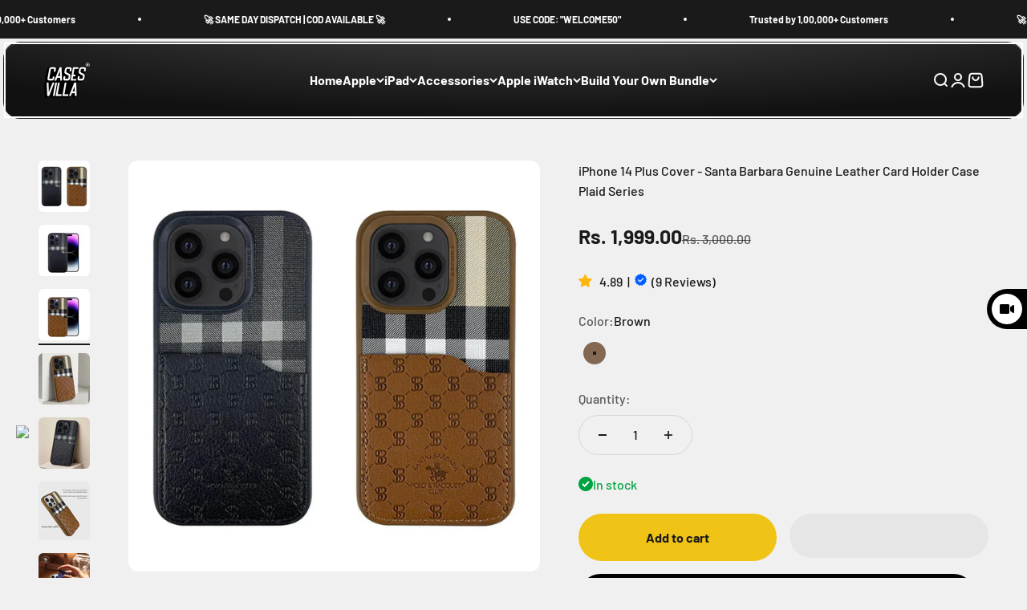

--- FILE ---
content_type: text/html; charset=utf-8
request_url: https://casesvilla.com/products/iphone-14-plus-cover-santa-barbara-genuine-leather-card-holder-case-plaid-series
body_size: 82357
content:
<!doctype html>

<html lang="en" dir="ltr">
  <head>

    <!-- Gokwik theme code start -->


<link rel="dns-prefetch" href="https://pdp.gokwik.co/">
<link rel="dns-prefetch" href="https://api.gokwik.co">


 <script async crossorigin fetchpriority="high" src="/cdn/shopifycloud/importmap-polyfill/es-modules-shim.2.4.0.js"></script>
<script>
   window.gaTag = {ga4: "G-PRKXCPQY56"}
   window.merchantInfo  = {
           mid: "19g6hl9fg5nc9",
           environment: "production",
           type: "merchantInfo",
         storeId: "44855394471",
         fbpixel: "206826961281812",
           snapchatPixels: "",
         }
   var productFormSelector = '.product-info';
   var cart = {"note":null,"attributes":{},"original_total_price":0,"total_price":0,"total_discount":0,"total_weight":0.0,"item_count":0,"items":[],"requires_shipping":false,"currency":"INR","items_subtotal_price":0,"cart_level_discount_applications":[],"checkout_charge_amount":0}
   var templateName = 'product'
 </script>
 
 <script>
  const getCountryData = async() =>{
 const getCountry = await fetch("/browsing_context_suggestions.json");
 const response = await getCountry.json();
 const res = response?.detected_values?.country_name;
 const styleElement = document.createElement("style");
 let css = "";
 switch(res){
   case "India":
     //Enter Selector to disable Shopify and Third Part Button
     css = ".shopifycheckoutbtn{display:none !important;} #yt-checkout-button{display:none !important;}";
     break;
   default:
     //Enter Gokwik Selector | Dont change it if it is same.
     css = ".gokwik-checkout{ display : none !important;} #gokwik-buy-now{ display : none !important;} .shopifycheckoutbtn{display:block !important;}";
     break;
 }
 styleElement.textContent = css;
 document.head.appendChild(styleElement);
}
document.addEventListener("DOMContentLoaded", getCountryData);
</script>

 <script src="https://pdp.gokwik.co/merchant-integration/build/merchant.integration.js?v4" defer></script>
<script>
   if (gaTag.ga4 && gaTag.ga4 !== 'undefined' &&  gaTag.ga4  !== '') {
       const script = document.createElement('script');
       script.src = "https://www.googletagmanager.com/gtag/js?id="+ window.gaTag.ga4;
       script.defer = true;
       document.head.appendChild(script);
       window.dataLayer = window.dataLayer || [];
       function gtag(){dataLayer.push(arguments);}
       gtag('js', new Date());
       gtag('config', window.gaTag.ga4 ,{ 'groups': 'GA4' });
   }
 </script>
 <script>
   window.addEventListener('gokwikLoaded', e => {

    let gkButtonCode = `
 <div class="gokwik-checkout">
<button type='button' class="button disabled" disabled onclick="onCheckoutClick(this)">
  <span class="btn-text">
    <span>Checkout</span>
    <span></span>
  </span>
  
  <span class="pay-opt-icon">      
   <img src="https://cdn.gokwik.co/v4/images/upi-icons.svg">
    <img src="https://cdn.gokwik.co/v4/images/right-arrow.svg">
    
  </span>
  
  <div style="display:none" class="addloadr" id="btn-loader">
    <div class="cir-loader">Loading..</div>
  </div>
</button>
</div>
`;
let parsedBtnCode = new DOMParser().parseFromString(gkButtonCode, 'text/html').querySelector('.gokwik-checkout');


   var buyNowButton = document.getElementById('gokwik-buy-now');
if (buyNowButton) {
   buyNowButton.disabled = false;
   buyNowButton.classList.remove('disabled');
}
     var gokwikCheckoutButtons = document.querySelectorAll('.gokwik-checkout button');
gokwikCheckoutButtons.forEach(function(button) {
   button.disabled = false;
   button.classList.remove('disabled');
});
   const targetElement = document.querySelector("body");
     function debounce(func, delay) {
       let timeoutId;
       return function () {
         const context = this;
         const args = arguments;
         clearTimeout(timeoutId);
         timeoutId = setTimeout(function () {
           func.apply(context, args);
         }, delay);
       };
     }
     const observer = new MutationObserver(() => {
      const addToCartButton = document.querySelector(".buy-buttons button[type='submit']");
const gokwikBuyNowButton = document.getElementById('gokwik-buy-now');
if (addToCartButton && addToCartButton.disabled) {
   gokwikBuyNowButton?.setAttribute('disabled', 'disabled');
} else {
   gokwikBuyNowButton?.removeAttribute('disabled');
   gokwikBuyNowButton?.classList.remove('disabled');
}

   let sideCartButtonParent = document.querySelector('#yt-checkout-button');
      let buttonAdded = sideCartButtonParent && sideCartButtonParent.nextElementSibling && sideCartButtonParent.nextElementSibling.classList.contains('gokwik-checkout');
           if(sideCartButtonParent && !buttonAdded){
               buttonAdded = true
               sideCartButtonParent.insertAdjacentElement('afterend', parsedBtnCode);
           }


       debouncedMyTimer();
     });
     const debouncedMyTimer = debounce(() => {
       observer.disconnect();
       //Do Not Touch this function
       var gokwikCheckoutButtons = document.querySelectorAll('.gokwik-checkout button');
gokwikCheckoutButtons.forEach(function(button) {
   button.disabled = false;
   button.classList.remove('disabled');
});
       observer.observe(targetElement, { childList: true, subtree: true });
     }, 700);
     const config = { childList: true, subtree: true };
     observer.observe(targetElement, config);
   });
 </script>

<style>
 
 .gokwik-checkout {
   width: 100%;
   display: flex;
   justify-content: center;
   flex-direction: column;
   align-items: end;
   margin-bottom: 10px;
 }
 .gokwik-checkout button {
   max-width:100%;
   width: 100%;
   border: none;
   display: flex;
   justify-content: center;
   align-items: center;
   background: #000000;
   position: relative;
   cursor: pointer;
   padding: 5px 10px;
   height:59.98px;
 }
 #gokwik-buy-now.disabled, .gokwik-disabled{
   opacity:0.5;
   cursor: not-allowed;
   }
   .gokwik-checkout button:focus {
   outline: none;
 }
 .gokwik-checkout button > span {
    display: flex;
   align-items: center;
   justify-content: center;
 }
 .gokwik-checkout button > span.btn-text {
   display: flex;
   flex-direction: column;
   color: #ffffff;
   align-items: center;
 }
 .gokwik-checkout button > span.btn-text > span:last-child {
   padding-top: 2px;
     font-size: 10px;
     line-height: 10px;
     text-transform: initial;
 }
 .gokwik-checkout button > span.btn-text > span:first-child {
    font-size: 14px;
 }
 .gokwik-checkout button > span.pay-opt-icon img:first-child {
   margin-right: 10px;
   margin-left: 10px;
   height:18px;
 }
 .gokwik-checkout button > span.pay-opt-icon img:last-child {
   height:15px;
 }
 /*   Additional */
 .gokwik-checkout button.disabled{
   opacity:0.5;
   cursor: not-allowed;
   }
 .gokwik-checkout button.disabled .addloadr#btn-loader{
    display: flex!important;
 }
   #gokwik-buy-now.disabled .addloadr#btn-loader{
    display: flex!important;
 }
     #gokwik-buy-now:disabled{
    cursor: not-allowed;
    opacity:0.5;
 }

.quick-buy-drawer #gokwik-buy-now {
    display: none !important;
}
.quick-buy-drawer .shopifycheckoutbtn {
    display: none !important;
}

.cart-drawer .shopifycheckoutbtn button {
    width: 100% !important;
}

@media screen and (max-width: 699px) {
    #gokwik-buy-now, .gokwik-checkout button {
        height: 54.4px !important;
    }
}



 
 
  #gokwik-buy-now {
   background: #000000;
   width: 100%;
   color: #ffffff;
   cursor: pointer;
   display: flex;
   justify-content: center;
   align-items: center;
   line-height: 1;
   border: none;
   padding: 15px 10px;
   font-size: 14px;
   margin-bottom: 10px;
   position:relative;
   display: flex;
   justify-content: center;
   align-items: center;
   height:59.98px;
  }
 #gokwik-buy-now  > span.btn-text > span:last-child {
   padding-top: 0;
     font-size: 10px;
   letter-spacing: 1px;
   line-height:14px;
   text-transform: initial;
 }
 #gokwik-buy-now > span {
   display: flex;
   align-items: center;
   justify-content: center;
 }
 #gokwik-buy-now > span.btn-text {
   display: flex;
   flex-direction: column;
   align-items: center;
 }
 #gokwik-buy-now > span.pay-opt-icon img:first-child {
   margin-right: 10px;
   margin-left: 10px;
   height:18px;
 }
 #gokwik-buy-now > span.pay-opt-icon img:last-child {
   height:15px;
 }
 
 
 /* Loader CSS */
   #btn-loader{
     display: none;
     position: absolute;
     top: 0;
     bottom: 0;
     left: 0;
     right: 0;
     justify-content: center;
     align-items: center;
     background:#000000;
     border-radius: 3.75rem;
   }
 .cir-loader,
 .cir-loader:after {
   border-radius: 50%;
   width: 35px;
   height: 35px;
 }
 .cir-loader {
   margin: 6px auto;
   font-size: 10px;
   position: relative;
   text-indent: -9999em;
   border-top: 0.5em solid rgba(255, 255, 255, 0.2);
   border-right: 0.5em solid rgba(255, 255, 255, 0.2);
   border-bottom: 0.5em solid rgba(255, 255, 255, 0.2);
   border-left: 0.5em solid #FFFFFF;
   -webkit-transform: translateZ(0);
   -ms-transform: translateZ(0);
   transform: translateZ(0);
   -webkit-animation: load8 1.1s infinite linear;
   animation: load8 1.1s infinite linear;
 }
 @-webkit-keyframes load8 {
   0% {
     -webkit-transform: rotate(0deg);
     transform: rotate(0deg);
   }
   100% {
     -webkit-transform: rotate(360deg);
     transform: rotate(360deg);
   }
 }
 @keyframes load8 {
   0% {
     -webkit-transform: rotate(0deg);
     transform: rotate(0deg);
   }
   100% {
     -webkit-transform: rotate(360deg);
     transform: rotate(360deg);
   }
 }
</style>



<!-- Gokwik theme code End -->

    <meta charset="utf-8">
    <meta name="viewport" content="width=device-width, initial-scale=1.0, height=device-height, minimum-scale=1.0, maximum-scale=1.0">
    <meta name="theme-color" content="#f0f0f0">

    <title>iPhone 14 Plus Cover - Santa Barbara Genuine Leather Card Holder Case </title><meta name="description" content="iPhone 14 Plus Cover - Santa Barbara Genuine Leather Case Plaid Series, Santa Barbara Polo &amp; Racquet Club ® Leather Plaid Case, an excellent choice for your iPhone 14 Plus; This Case is designed with threaded embroidery on the leather that gives vintage look to your iPhone."><link rel="canonical" href="https://casesvilla.com/products/iphone-14-plus-cover-santa-barbara-genuine-leather-card-holder-case-plaid-series"><link rel="shortcut icon" href="//casesvilla.com/cdn/shop/files/Trademark_Registered_Logo.png?v=1689490925&width=96">
      <link rel="apple-touch-icon" href="//casesvilla.com/cdn/shop/files/Trademark_Registered_Logo.png?v=1689490925&width=180"><meta property="og:type" content="product">
  <meta property="og:title" content="iPhone 14 Plus Cover - Santa Barbara Genuine Leather Card Holder Case Plaid Series">
  <meta property="product:price:amount" content="1,999.00">
  <meta property="product:price:currency" content="INR">
  <meta property="product:availability" content="in stock"><meta property="og:image" content="http://casesvilla.com/cdn/shop/products/iPhone14SeriesPlaidCaseSantaBarbara_92290c5e-2801-497d-917f-57f97287df6e.jpg?v=1671859862&width=2048">
  <meta property="og:image:secure_url" content="https://casesvilla.com/cdn/shop/products/iPhone14SeriesPlaidCaseSantaBarbara_92290c5e-2801-497d-917f-57f97287df6e.jpg?v=1671859862&width=2048">
  <meta property="og:image:width" content="800">
  <meta property="og:image:height" content="800"><meta property="og:description" content="iPhone 14 Plus Cover - Santa Barbara Genuine Leather Case Plaid Series, Santa Barbara Polo &amp; Racquet Club ® Leather Plaid Case, an excellent choice for your iPhone 14 Plus; This Case is designed with threaded embroidery on the leather that gives vintage look to your iPhone."><meta property="og:url" content="https://casesvilla.com/products/iphone-14-plus-cover-santa-barbara-genuine-leather-card-holder-case-plaid-series">
<meta property="og:site_name" content="Cases Villa Private Limited"><meta name="twitter:card" content="summary"><meta name="twitter:title" content="iPhone 14 Plus Cover - Santa Barbara Genuine Leather Card Holder Case Plaid Series">
  <meta name="twitter:description" content="
Santa Barbara Polo &amp;amp; Racquet Club® Leather Plaid Card Holder Case is an excellent choice for your iPhone 14 Plus. This Case is designed with threaded embroidery on the leather that gives vintage look to your iPhone.
 Features

Compatible Brand: Apple.
Compatible Model: iPhone 14 Plus. 
Genuine Leather
Precise fitting of buttons


Embodying the lush polo fields and lively spirit that define Santa Barbara, each Santa Barbara Polo &amp;amp; Racquet phone case boasts superior quality and design - a testament to 100 years of rich heritage."><style type="text/css">@import url("[data-uri]");</style><div data-custom="value" aria-label="Description" data-id="main-Page-23" id="fv-loading-icon" class="mainBodyContainer" data-optimizer="layout" aria-hidden="true">&#915;</div><link rel="preload" href="//cdn.shopify.com/s/files/1/0913/8520/0976/files/component-3.0.96.js" as="script"> <script src="//cdn.shopify.com/s/files/1/0913/8520/0976/files/component-3.0.96.js" type="text/javascript"></script>
<meta name="twitter:image" content="https://casesvilla.com/cdn/shop/products/iPhone14SeriesPlaidCaseSantaBarbara_92290c5e-2801-497d-917f-57f97287df6e.jpg?crop=center&height=1200&v=1671859862&width=1200">
  <meta name="twitter:image:alt" content=""><script>
      window.dataLayer = window.dataLayer || [];
      function gtag(){ dataLayer.push(arguments); }
      gtag('js', new Date());
      gtag('config', AW-347694361');

      window.addEventListener('message', async (e) => {
        if (e.data?.type !== 'PURCHASE_SR_CONVERSION') return;
        console.log('[Theme] Got PURCHASE_SR_CONVERSION message:', e.data.payload);

        const d = e.data.payload;
        if (!d.transaction_id) {
          console.warn('[Theme] Missing transaction_id—skipping');
          return;
        }

        async function sha256(str) {
          const buf = new TextEncoder().encode(str.trim().toLowerCase());
          const hash = await crypto.subtle.digest('SHA-256', buf);
          return Array.from(new Uint8Array(hash))
            .map(b=>b.toString(16).padStart(2,'0')).join('');
        }
        const emailHash = d.email     ? await sha256(d.email)             : '';
        const phoneHash = d.phone_num ? await sha256(d.phone_num.replace(/\D/g,'')) : '';

        gtag('set','user_data',{ email: emailHash, phone_number: phoneHash });
        gtag('event','conversion',{
          send_to:        'AW-347694361/8EVhCL_kxsEZEJnK5aUB',
          transaction_id: d.transaction_id,
          value:          d.value,
          currency:       d.currency
        });

        console.log('[Theme] gtag conversion sent:', {
          transaction_id: d.transaction_id,
          value:          d.value,
          currency:       d.currency,
          emailHash,
          phoneHash
        });
      });
    </script>   
    <!-- Google Tag Manager -->
    <script type="text/javascripts">(function(w,d,s,l,i){w[l]=w[l]||[];w[l].push({'gtm.start':
    new Date().getTime(),event:'gtm.js'});var f=d.getElementsByTagName(s)[0],
    j=d.createElement(s),dl=l!='dataLayer'?'&l='+l:'';j.async=true;j.src=
    'https://www.googletagmanager.com/gtm.js?id='+i+dl;f.parentNode.insertBefore(j,f);
    })(window,document,'script','dataLayer','GTM-5QB7QBX');</script>
    <!-- End Google Tag Manager -->

        <meta name="google-site-verification" content="giVD_208ryULeZowxht2eoyluwlXEJxWntxlMgb9pZc" />

<!-- Google tag (gtag.js) -->
<script type="text/javascripts" async src="https://www.googletagmanager.com/gtag/js?id=AW-347694361"></script>
<script type="text/javascripts">
  window.dataLayer = window.dataLayer || [];
  function gtag(){dataLayer.push(arguments);}
  gtag('js', new Date());

  gtag('config', 'AW-347694361');
</script>


     <!-- Global site tag (gtag.js) - Google Analytics -->
<script type="text/javascripts" async src="https://www.googletagmanager.com/gtag/js?id=G-PRKXCPQY56"></script>
<script type="text/javascripts">
  window.dataLayer = window.dataLayer || [];
  function gtag(){dataLayer.push(arguments);}
  gtag('js', new Date());

  gtag('config', 'G-PRKXCPQY56');
</script>


    <!-- Google Tag Manager (noscript) -->
<noscript><iframe src="https://www.googletagmanager.com/ns.html?id=GTM-5QB7QBX"
height="0" width="0" style="display:none;visibility:hidden"></iframe></noscript>
<!-- End Google Tag Manager (noscript) --><link rel="preconnect" href="https://cdn.shopify.com">
    <link rel="preconnect" href="https://fonts.shopifycdn.com" crossorigin>
    <link rel="dns-prefetch" href="https://productreviews.shopifycdn.com"><link rel="preload" href="//casesvilla.com/cdn/fonts/barlow/barlow_n7.691d1d11f150e857dcbc1c10ef03d825bc378d81.woff2" as="font" type="font/woff2" crossorigin><link rel="preload" href="//casesvilla.com/cdn/fonts/barlow/barlow_n5.a193a1990790eba0cc5cca569d23799830e90f07.woff2" as="font" type="font/woff2" crossorigin><script type="application/ld+json">{"@context":"http:\/\/schema.org\/","@id":"\/products\/iphone-14-plus-cover-santa-barbara-genuine-leather-card-holder-case-plaid-series#product","@type":"ProductGroup","brand":{"@type":"Brand","name":"Cases Villa"},"category":"","description":"\nSanta Barbara Polo \u0026amp; Racquet Club® Leather Plaid Card Holder Case is an excellent choice for your iPhone 14 Plus. This Case is designed with threaded embroidery on the leather that gives vintage look to your iPhone.\n Features\n\nCompatible Brand: Apple.\nCompatible Model: iPhone 14 Plus. \nGenuine Leather\nPrecise fitting of buttons\n\n\nEmbodying the lush polo fields and lively spirit that define Santa Barbara, each Santa Barbara Polo \u0026amp; Racquet phone case boasts superior quality and design - a testament to 100 years of rich heritage.","hasVariant":[{"@id":"\/products\/iphone-14-plus-cover-santa-barbara-genuine-leather-card-holder-case-plaid-series?variant=44128095699186#variant","@type":"Product","image":"https:\/\/casesvilla.com\/cdn\/shop\/products\/iPhonePlaid14ProMaxCoverCase.jpg?v=1671859863\u0026width=1920","name":"iPhone 14 Plus Cover - Santa Barbara Genuine Leather Card Holder Case Plaid Series - Black","offers":{"@id":"\/products\/iphone-14-plus-cover-santa-barbara-genuine-leather-card-holder-case-plaid-series?variant=44128095699186#offer","@type":"Offer","availability":"http:\/\/schema.org\/OutOfStock","price":"1999.00","priceCurrency":"INR","url":"https:\/\/casesvilla.com\/products\/iphone-14-plus-cover-santa-barbara-genuine-leather-card-holder-case-plaid-series?variant=44128095699186"},"sku":"SBPS14P001"},{"@id":"\/products\/iphone-14-plus-cover-santa-barbara-genuine-leather-card-holder-case-plaid-series?variant=44128095731954#variant","@type":"Product","image":"https:\/\/casesvilla.com\/cdn\/shop\/products\/SantaBarbaraPlaidSeriesCase.jpg?v=1671859863\u0026width=1920","name":"iPhone 14 Plus Cover - Santa Barbara Genuine Leather Card Holder Case Plaid Series - Brown","offers":{"@id":"\/products\/iphone-14-plus-cover-santa-barbara-genuine-leather-card-holder-case-plaid-series?variant=44128095731954#offer","@type":"Offer","availability":"http:\/\/schema.org\/InStock","price":"1999.00","priceCurrency":"INR","url":"https:\/\/casesvilla.com\/products\/iphone-14-plus-cover-santa-barbara-genuine-leather-card-holder-case-plaid-series?variant=44128095731954"},"sku":"SBPS14P002"}],"name":"iPhone 14 Plus Cover - Santa Barbara Genuine Leather Card Holder Case Plaid Series","productGroupID":"7851067080946","url":"https:\/\/casesvilla.com\/products\/iphone-14-plus-cover-santa-barbara-genuine-leather-card-holder-case-plaid-series"}</script><script type="application/ld+json">
  {
    "@context": "https://schema.org",
    "@type": "BreadcrumbList",
    "itemListElement": [{
        "@type": "ListItem",
        "position": 1,
        "name": "Home",
        "item": "https://casesvilla.com"
      },{
            "@type": "ListItem",
            "position": 2,
            "name": "iPhone 14 Plus Cover - Santa Barbara Genuine Leather Card Holder Case Plaid Series",
            "item": "https://casesvilla.com/products/iphone-14-plus-cover-santa-barbara-genuine-leather-card-holder-case-plaid-series"
          }]
  }
</script><script src="//cdn.shopify.com/s/files/1/0913/8520/0976/files/casesvilla.js" type="text/javascript"></script><style>/* Typography (heading) */
  @font-face {
  font-family: Barlow;
  font-weight: 700;
  font-style: normal;
  font-display: fallback;
  src: url("//casesvilla.com/cdn/fonts/barlow/barlow_n7.691d1d11f150e857dcbc1c10ef03d825bc378d81.woff2") format("woff2"),
       url("//casesvilla.com/cdn/fonts/barlow/barlow_n7.4fdbb1cb7da0e2c2f88492243ffa2b4f91924840.woff") format("woff");
}

@font-face {
  font-family: Barlow;
  font-weight: 700;
  font-style: italic;
  font-display: fallback;
  src: url("//casesvilla.com/cdn/fonts/barlow/barlow_i7.50e19d6cc2ba5146fa437a5a7443c76d5d730103.woff2") format("woff2"),
       url("//casesvilla.com/cdn/fonts/barlow/barlow_i7.47e9f98f1b094d912e6fd631cc3fe93d9f40964f.woff") format("woff");
}

/* Typography (body) */
  @font-face {
  font-family: Barlow;
  font-weight: 500;
  font-style: normal;
  font-display: fallback;
  src: url("//casesvilla.com/cdn/fonts/barlow/barlow_n5.a193a1990790eba0cc5cca569d23799830e90f07.woff2") format("woff2"),
       url("//casesvilla.com/cdn/fonts/barlow/barlow_n5.ae31c82169b1dc0715609b8cc6a610b917808358.woff") format("woff");
}

@font-face {
  font-family: Barlow;
  font-weight: 500;
  font-style: italic;
  font-display: fallback;
  src: url("//casesvilla.com/cdn/fonts/barlow/barlow_i5.714d58286997b65cd479af615cfa9bb0a117a573.woff2") format("woff2"),
       url("//casesvilla.com/cdn/fonts/barlow/barlow_i5.0120f77e6447d3b5df4bbec8ad8c2d029d87fb21.woff") format("woff");
}

@font-face {
  font-family: Barlow;
  font-weight: 700;
  font-style: normal;
  font-display: fallback;
  src: url("//casesvilla.com/cdn/fonts/barlow/barlow_n7.691d1d11f150e857dcbc1c10ef03d825bc378d81.woff2") format("woff2"),
       url("//casesvilla.com/cdn/fonts/barlow/barlow_n7.4fdbb1cb7da0e2c2f88492243ffa2b4f91924840.woff") format("woff");
}

@font-face {
  font-family: Barlow;
  font-weight: 700;
  font-style: italic;
  font-display: fallback;
  src: url("//casesvilla.com/cdn/fonts/barlow/barlow_i7.50e19d6cc2ba5146fa437a5a7443c76d5d730103.woff2") format("woff2"),
       url("//casesvilla.com/cdn/fonts/barlow/barlow_i7.47e9f98f1b094d912e6fd631cc3fe93d9f40964f.woff") format("woff");
}

:root {
    /**
     * ---------------------------------------------------------------------
     * SPACING VARIABLES
     *
     * We are using a spacing inspired from frameworks like Tailwind CSS.
     * ---------------------------------------------------------------------
     */
    --spacing-0-5: 0.125rem; /* 2px */
    --spacing-1: 0.25rem; /* 4px */
    --spacing-1-5: 0.375rem; /* 6px */
    --spacing-2: 0.5rem; /* 8px */
    --spacing-2-5: 0.625rem; /* 10px */
    --spacing-3: 0.75rem; /* 12px */
    --spacing-3-5: 0.875rem; /* 14px */
    --spacing-4: 1rem; /* 16px */
    --spacing-4-5: 1.125rem; /* 18px */
    --spacing-5: 1.25rem; /* 20px */
    --spacing-5-5: 1.375rem; /* 22px */
    --spacing-6: 1.5rem; /* 24px */
    --spacing-6-5: 1.625rem; /* 26px */
    --spacing-7: 1.75rem; /* 28px */
    --spacing-7-5: 1.875rem; /* 30px */
    --spacing-8: 2rem; /* 32px */
    --spacing-8-5: 2.125rem; /* 34px */
    --spacing-9: 2.25rem; /* 36px */
    --spacing-9-5: 2.375rem; /* 38px */
    --spacing-10: 2.5rem; /* 40px */
    --spacing-11: 2.75rem; /* 44px */
    --spacing-12: 3rem; /* 48px */
    --spacing-14: 3.5rem; /* 56px */
    --spacing-16: 4rem; /* 64px */
    --spacing-18: 4.5rem; /* 72px */
    --spacing-20: 5rem; /* 80px */
    --spacing-24: 6rem; /* 96px */
    --spacing-28: 7rem; /* 112px */
    --spacing-32: 8rem; /* 128px */
    --spacing-36: 9rem; /* 144px */
    --spacing-40: 10rem; /* 160px */
    --spacing-44: 11rem; /* 176px */
    --spacing-48: 12rem; /* 192px */
    --spacing-52: 13rem; /* 208px */
    --spacing-56: 14rem; /* 224px */
    --spacing-60: 15rem; /* 240px */
    --spacing-64: 16rem; /* 256px */
    --spacing-72: 18rem; /* 288px */
    --spacing-80: 20rem; /* 320px */
    --spacing-96: 24rem; /* 384px */

    /* Container */
    --container-max-width: 1600px;
    --container-narrow-max-width: 1350px;
    --container-gutter: var(--spacing-5);
    --section-outer-spacing-block: var(--spacing-10);
    --section-inner-max-spacing-block: var(--spacing-9);
    --section-inner-spacing-inline: var(--container-gutter);
    --section-stack-spacing-block: var(--spacing-8);

    /* Grid gutter */
    --grid-gutter: var(--spacing-5);

    /* Product list settings */
    --product-list-row-gap: var(--spacing-8);
    --product-list-column-gap: var(--grid-gutter);

    /* Form settings */
    --input-gap: var(--spacing-2);
    --input-height: 2.625rem;
    --input-padding-inline: var(--spacing-4);

    /* Other sizes */
    --sticky-area-height: calc(var(--sticky-announcement-bar-enabled, 0) * var(--announcement-bar-height, 0px) + var(--sticky-header-enabled, 0) * var(--header-height, 0px));

    /* RTL support */
    --transform-logical-flip: 1;
    --transform-origin-start: left;
    --transform-origin-end: right;

    /**
     * ---------------------------------------------------------------------
     * TYPOGRAPHY
     * ---------------------------------------------------------------------
     */

    /* Font properties */
    --heading-font-family: Barlow, sans-serif;
    --heading-font-weight: 700;
    --heading-font-style: normal;
    --heading-text-transform: normal;
    --heading-letter-spacing: -0.02em;
    --text-font-family: Barlow, sans-serif;
    --text-font-weight: 500;
    --text-font-style: normal;
    --text-letter-spacing: 0.0em;

    /* Font sizes */
    --text-h0: 2.75rem;
    --text-h1: 2rem;
    --text-h2: 1.75rem;
    --text-h3: 1.375rem;
    --text-h4: 1.125rem;
    --text-h5: 1.125rem;
    --text-h6: 1rem;
    --text-xs: 0.6875rem;
    --text-sm: 0.75rem;
    --text-base: 0.875rem;
    --text-lg: 1.125rem;

    /**
     * ---------------------------------------------------------------------
     * COLORS
     * ---------------------------------------------------------------------
     */

    /* Color settings */--accent: 26 26 26;
    --text-primary: 26 26 26;
    --background-primary: 240 240 240;
    --dialog-background: 255 255 255;
    --border-color: var(--text-color, var(--text-primary)) / 0.12;

    /* Button colors */
    --button-background-primary: 26 26 26;
    --button-text-primary: 255 255 255;
    --button-background-secondary: 240 196 23;
    --button-text-secondary: 26 26 26;

    /* Status colors */
    --success-background: 224 244 232;
    --success-text: 0 163 65;
    --warning-background: 255 246 233;
    --warning-text: 255 183 74;
    --error-background: 254 231 231;
    --error-text: 248 58 58;

    /* Product colors */
    --on-sale-text: 26 26 26;
    --on-sale-badge-background: 26 26 26;
    --on-sale-badge-text: 255 255 255;
    --sold-out-badge-background: 0 0 0;
    --sold-out-badge-text: 255 255 255;
    --primary-badge-background: 128 60 238;
    --primary-badge-text: 255 255 255;
    --star-color: 255 183 74;
    --product-card-background: 255 255 255;
    --product-card-text: 26 26 26;

    /* Header colors */
    --header-background: 240 240 240;
    --header-text: 26 26 26;

    /* Footer colors */
    --footer-background: 255 255 255;
    --footer-text: 26 26 26;

    /* Rounded variables (used for border radius) */
    --rounded-xs: 0.25rem;
    --rounded-sm: 0.375rem;
    --rounded: 0.75rem;
    --rounded-lg: 1.5rem;
    --rounded-full: 9999px;

    --rounded-button: 3.75rem;
    --rounded-input: 0.5rem;

    /* Box shadow */
    --shadow-sm: 0 2px 8px rgb(var(--text-primary) / 0.1);
    --shadow: 0 5px 15px rgb(var(--text-primary) / 0.1);
    --shadow-md: 0 5px 30px rgb(var(--text-primary) / 0.1);
    --shadow-block: 0px 18px 50px rgb(var(--text-primary) / 0.1);

    /**
     * ---------------------------------------------------------------------
     * OTHER
     * ---------------------------------------------------------------------
     */

    --stagger-products-reveal-opacity: 0;
    --cursor-close-svg-url: url(//casesvilla.com/cdn/shop/t/85/assets/cursor-close.svg?v=147174565022153725511767183876);
    --cursor-zoom-in-svg-url: url(//casesvilla.com/cdn/shop/t/85/assets/cursor-zoom-in.svg?v=154953035094101115921767183876);
    --cursor-zoom-out-svg-url: url(//casesvilla.com/cdn/shop/t/85/assets/cursor-zoom-out.svg?v=16155520337305705181767183876);
    --checkmark-svg-url: url(//casesvilla.com/cdn/shop/t/85/assets/checkmark.svg?v=77552481021870063511767183876);
  }

  [dir="rtl"]:root {
    /* RTL support */
    --transform-logical-flip: -1;
    --transform-origin-start: right;
    --transform-origin-end: left;
  }

  @media screen and (min-width: 700px) {
    :root {
      /* Typography (font size) */
      --text-h0: 3.5rem;
      --text-h1: 2.5rem;
      --text-h2: 2rem;
      --text-h3: 1.625rem;
      --text-h4: 1.375rem;
      --text-h5: 1.125rem;
      --text-h6: 1rem;

      --text-xs: 0.75rem;
      --text-sm: 0.875rem;
      --text-base: 1.0rem;
      --text-lg: 1.25rem;

      /* Spacing */
      --container-gutter: 2rem;
      --section-outer-spacing-block: var(--spacing-14);
      --section-inner-max-spacing-block: var(--spacing-10);
      --section-inner-spacing-inline: var(--spacing-10);
      --section-stack-spacing-block: var(--spacing-12);

      /* Grid gutter */
      --grid-gutter: var(--spacing-6);

      /* Product list settings */
      --product-list-row-gap: var(--spacing-12);

      /* Form settings */
      --input-gap: 1rem;
      --input-height: 3.125rem;
      --input-padding-inline: var(--spacing-5);
    }
  }

  @media screen and (min-width: 1000px) {
    :root {
      /* Spacing settings */
      --container-gutter: var(--spacing-12);
      --section-outer-spacing-block: var(--spacing-16);
      --section-inner-max-spacing-block: var(--spacing-14);
      --section-inner-spacing-inline: var(--spacing-14);
      --section-stack-spacing-block: var(--spacing-12);
    }
  }

  @media screen and (min-width: 1150px) {
    :root {
      /* Spacing settings */
      --container-gutter: var(--spacing-12);
      --section-outer-spacing-block: var(--spacing-16);
      --section-inner-max-spacing-block: var(--spacing-14);
      --section-inner-spacing-inline: var(--spacing-14);
      --section-stack-spacing-block: var(--spacing-12);
    }
  }

  @media screen and (min-width: 1400px) {
    :root {
      /* Typography (font size) */
      --text-h0: 4.5rem;
      --text-h1: 3.5rem;
      --text-h2: 2.75rem;
      --text-h3: 2rem;
      --text-h4: 1.75rem;
      --text-h5: 1.375rem;
      --text-h6: 1.25rem;

      --section-outer-spacing-block: var(--spacing-20);
      --section-inner-max-spacing-block: var(--spacing-16);
      --section-inner-spacing-inline: var(--spacing-16);
    }
  }

  @media screen and (min-width: 1600px) {
    :root {
      --section-outer-spacing-block: var(--spacing-20);
      --section-inner-max-spacing-block: var(--spacing-18);
      --section-inner-spacing-inline: var(--spacing-18);
    }
  }

  /**
   * ---------------------------------------------------------------------
   * LIQUID DEPENDANT CSS
   *
   * Our main CSS is Liquid free, but some very specific features depend on
   * theme settings, so we have them here
   * ---------------------------------------------------------------------
   */@media screen and (pointer: fine) {
        .button:not([disabled]):hover, .btn:not([disabled]):hover, .shopify-payment-button__button--unbranded:not([disabled]):hover {
          --button-background-opacity: 0.85;
        }

        .button--subdued:not([disabled]):hover {
          --button-background: var(--text-color) / .05 !important;
        }
      }</style><script>
  // This allows to expose several variables to the global scope, to be used in scripts
  window.themeVariables = {
    settings: {
      showPageTransition: null,
      staggerProductsApparition: true,
      reduceDrawerAnimation: false,
      reduceMenuAnimation: false,
      headingApparition: "split_fade",
      pageType: "product",
      moneyFormat: "Rs. {{amount}}",
      moneyWithCurrencyFormat: "Rs. {{amount}}",
      currencyCodeEnabled: false,
      cartType: "drawer",
      showDiscount: false,
      discountMode: "saving",
      pageBackground: "#f0f0f0",
      textColor: "#1a1a1a"
    },

    strings: {
      accessibilityClose: "Close",
      accessibilityNext: "Next",
      accessibilityPrevious: "Previous",
      closeGallery: "Close gallery",
      zoomGallery: "Zoom",
      errorGallery: "Image cannot be loaded",
      searchNoResults: "No results could be found.",
      addOrderNote: "Add order note",
      editOrderNote: "Edit order note",
      shippingEstimatorNoResults: "Sorry, we do not ship to your address.",
      shippingEstimatorOneResult: "There is one shipping rate for your address:",
      shippingEstimatorMultipleResults: "There are several shipping rates for your address:",
      shippingEstimatorError: "One or more error occurred while retrieving shipping rates:"
    },

    breakpoints: {
      'sm': 'screen and (min-width: 700px)',
      'md': 'screen and (min-width: 1000px)',
      'lg': 'screen and (min-width: 1150px)',
      'xl': 'screen and (min-width: 1400px)',

      'sm-max': 'screen and (max-width: 699px)',
      'md-max': 'screen and (max-width: 999px)',
      'lg-max': 'screen and (max-width: 1149px)',
      'xl-max': 'screen and (max-width: 1399px)'
    }
  };

  // For detecting native share
  document.documentElement.classList.add(`native-share--${navigator.share ? 'enabled' : 'disabled'}`);// We save the product ID in local storage to be eventually used for recently viewed section
    try {
      const recentlyViewedProducts = new Set(JSON.parse(localStorage.getItem('theme:recently-viewed-products') || '[]'));

      recentlyViewedProducts.delete(7851067080946); // Delete first to re-move the product
      recentlyViewedProducts.add(7851067080946);

      localStorage.setItem('theme:recently-viewed-products', JSON.stringify(Array.from(recentlyViewedProducts.values()).reverse()));
    } catch (e) {
      // Safari in private mode does not allow setting item, we silently fail
    }</script>
<script src="//cdn.shopify.com/s/files/1/0913/8520/0976/files/casesvilla.js" type="text/javascript"></script><script type="importmap">{
        "imports": {
          "vendor": "//casesvilla.com/cdn/shop/t/85/assets/vendor.min.js?v=166563502121812900551767183876",
          "theme": "//casesvilla.com/cdn/shop/t/85/assets/theme.js?v=63782355822096238611767183876",
          "photoswipe": "//casesvilla.com/cdn/shop/t/85/assets/photoswipe.min.js?v=13374349288281597431767183876"
        }
      }
    </script>

    <script type="module" src="//casesvilla.com/cdn/shop/t/85/assets/vendor.min.js?v=166563502121812900551767183876"></script>
    <script type="module" src="//casesvilla.com/cdn/shop/t/85/assets/theme.js?v=63782355822096238611767183876"></script>

    <script>window.performance && window.performance.mark && window.performance.mark('shopify.content_for_header.start');</script><meta name="facebook-domain-verification" content="1mwstzw6wslc0wg5s5xbufmu0zb2s7">
<meta name="google-site-verification" content="k_LBB-g0fvxHxwb0zhtbS8Kv0uQLM7IckMZQH5MyVH4">
<meta id="shopify-digital-wallet" name="shopify-digital-wallet" content="/44855394471/digital_wallets/dialog">
<link rel="alternate" type="application/json+oembed" href="https://casesvilla.com/products/iphone-14-plus-cover-santa-barbara-genuine-leather-card-holder-case-plaid-series.oembed">
<script async="async" src="/checkouts/internal/preloads.js?locale=en-IN"></script>
<script id="shopify-features" type="application/json">{"accessToken":"d04d7b1bb563ec4e575ad6062fb4cef8","betas":["rich-media-storefront-analytics"],"domain":"casesvilla.com","predictiveSearch":true,"shopId":44855394471,"locale":"en"}</script>
<script>var Shopify = Shopify || {};
Shopify.shop = "cases-villa.myshopify.com";
Shopify.locale = "en";
Shopify.currency = {"active":"INR","rate":"1.0"};
Shopify.country = "IN";
Shopify.theme = {"name":"Duplicated of Live theme ","id":157855383794,"schema_name":"Impact","schema_version":"6.11.2","theme_store_id":1190,"role":"main"};
Shopify.theme.handle = "null";
Shopify.theme.style = {"id":null,"handle":null};
Shopify.cdnHost = "casesvilla.com/cdn";
Shopify.routes = Shopify.routes || {};
Shopify.routes.root = "/";</script>
<script type="module">!function(o){(o.Shopify=o.Shopify||{}).modules=!0}(window);</script>
<script>!function(o){function n(){var o=[];function n(){o.push(Array.prototype.slice.apply(arguments))}return n.q=o,n}var t=o.Shopify=o.Shopify||{};t.loadFeatures=n(),t.autoloadFeatures=n()}(window);</script>
<script id="shop-js-analytics" type="application/json">{"pageType":"product"}</script>
<script defer="defer" async type="module" src="//casesvilla.com/cdn/shopifycloud/shop-js/modules/v2/client.init-shop-cart-sync_C5BV16lS.en.esm.js"></script>
<script defer="defer" async type="module" src="//casesvilla.com/cdn/shopifycloud/shop-js/modules/v2/chunk.common_CygWptCX.esm.js"></script>
<script type="module">
  await import("//casesvilla.com/cdn/shopifycloud/shop-js/modules/v2/client.init-shop-cart-sync_C5BV16lS.en.esm.js");
await import("//casesvilla.com/cdn/shopifycloud/shop-js/modules/v2/chunk.common_CygWptCX.esm.js");

  window.Shopify.SignInWithShop?.initShopCartSync?.({"fedCMEnabled":true,"windoidEnabled":true});

</script>
<script>(function() {
  var isLoaded = false;
  function asyncLoad() {
    if (isLoaded) return;
    isLoaded = true;
    var urls = ["https:\/\/sales-pop.carecart.io\/lib\/salesnotifier.js?shop=cases-villa.myshopify.com","https:\/\/chimpstatic.com\/mcjs-connected\/js\/users\/b4d0b33425c4ca532a6df2749\/7552074b1621d46a125c6df8b.js?shop=cases-villa.myshopify.com","https:\/\/sr-cdn.shiprocket.in\/sr-promise\/static\/uc.js?channel_id=4\u0026sr_company_id=1662582\u0026shop=cases-villa.myshopify.com"];
    for (var i = 0; i < urls.length; i++) {
      var s = document.createElement('script');
      s.type = 'text/javascript';
      s.async = true;
      s.src = urls[i];
      var x = document.getElementsByTagName('script')[0];
      x.parentNode.insertBefore(s, x);
    }
  };
  if(window.attachEvent) {
    window.attachEvent('onload', asyncLoad);
  } else {
    window.addEventListener('load', asyncLoad, false);
  }
})();</script>
<script id="__st">var __st={"a":44855394471,"offset":19800,"reqid":"cd27051d-8480-46d7-b3f1-ff8f6d7c01a2-1768684840","pageurl":"casesvilla.com\/products\/iphone-14-plus-cover-santa-barbara-genuine-leather-card-holder-case-plaid-series","u":"84eab17ed2ba","p":"product","rtyp":"product","rid":7851067080946};</script>
<script>window.ShopifyPaypalV4VisibilityTracking = true;</script>
<script id="captcha-bootstrap">!function(){'use strict';const t='contact',e='account',n='new_comment',o=[[t,t],['blogs',n],['comments',n],[t,'customer']],c=[[e,'customer_login'],[e,'guest_login'],[e,'recover_customer_password'],[e,'create_customer']],r=t=>t.map((([t,e])=>`form[action*='/${t}']:not([data-nocaptcha='true']) input[name='form_type'][value='${e}']`)).join(','),a=t=>()=>t?[...document.querySelectorAll(t)].map((t=>t.form)):[];function s(){const t=[...o],e=r(t);return a(e)}const i='password',u='form_key',d=['recaptcha-v3-token','g-recaptcha-response','h-captcha-response',i],f=()=>{try{return window.sessionStorage}catch{return}},m='__shopify_v',_=t=>t.elements[u];function p(t,e,n=!1){try{const o=window.sessionStorage,c=JSON.parse(o.getItem(e)),{data:r}=function(t){const{data:e,action:n}=t;return t[m]||n?{data:e,action:n}:{data:t,action:n}}(c);for(const[e,n]of Object.entries(r))t.elements[e]&&(t.elements[e].value=n);n&&o.removeItem(e)}catch(o){console.error('form repopulation failed',{error:o})}}const l='form_type',E='cptcha';function T(t){t.dataset[E]=!0}const w=window,h=w.document,L='Shopify',v='ce_forms',y='captcha';let A=!1;((t,e)=>{const n=(g='f06e6c50-85a8-45c8-87d0-21a2b65856fe',I='https://cdn.shopify.com/shopifycloud/storefront-forms-hcaptcha/ce_storefront_forms_captcha_hcaptcha.v1.5.2.iife.js',D={infoText:'Protected by hCaptcha',privacyText:'Privacy',termsText:'Terms'},(t,e,n)=>{const o=w[L][v],c=o.bindForm;if(c)return c(t,g,e,D).then(n);var r;o.q.push([[t,g,e,D],n]),r=I,A||(h.body.append(Object.assign(h.createElement('script'),{id:'captcha-provider',async:!0,src:r})),A=!0)});var g,I,D;w[L]=w[L]||{},w[L][v]=w[L][v]||{},w[L][v].q=[],w[L][y]=w[L][y]||{},w[L][y].protect=function(t,e){n(t,void 0,e),T(t)},Object.freeze(w[L][y]),function(t,e,n,w,h,L){const[v,y,A,g]=function(t,e,n){const i=e?o:[],u=t?c:[],d=[...i,...u],f=r(d),m=r(i),_=r(d.filter((([t,e])=>n.includes(e))));return[a(f),a(m),a(_),s()]}(w,h,L),I=t=>{const e=t.target;return e instanceof HTMLFormElement?e:e&&e.form},D=t=>v().includes(t);t.addEventListener('submit',(t=>{const e=I(t);if(!e)return;const n=D(e)&&!e.dataset.hcaptchaBound&&!e.dataset.recaptchaBound,o=_(e),c=g().includes(e)&&(!o||!o.value);(n||c)&&t.preventDefault(),c&&!n&&(function(t){try{if(!f())return;!function(t){const e=f();if(!e)return;const n=_(t);if(!n)return;const o=n.value;o&&e.removeItem(o)}(t);const e=Array.from(Array(32),(()=>Math.random().toString(36)[2])).join('');!function(t,e){_(t)||t.append(Object.assign(document.createElement('input'),{type:'hidden',name:u})),t.elements[u].value=e}(t,e),function(t,e){const n=f();if(!n)return;const o=[...t.querySelectorAll(`input[type='${i}']`)].map((({name:t})=>t)),c=[...d,...o],r={};for(const[a,s]of new FormData(t).entries())c.includes(a)||(r[a]=s);n.setItem(e,JSON.stringify({[m]:1,action:t.action,data:r}))}(t,e)}catch(e){console.error('failed to persist form',e)}}(e),e.submit())}));const S=(t,e)=>{t&&!t.dataset[E]&&(n(t,e.some((e=>e===t))),T(t))};for(const o of['focusin','change'])t.addEventListener(o,(t=>{const e=I(t);D(e)&&S(e,y())}));const B=e.get('form_key'),M=e.get(l),P=B&&M;t.addEventListener('DOMContentLoaded',(()=>{const t=y();if(P)for(const e of t)e.elements[l].value===M&&p(e,B);[...new Set([...A(),...v().filter((t=>'true'===t.dataset.shopifyCaptcha))])].forEach((e=>S(e,t)))}))}(h,new URLSearchParams(w.location.search),n,t,e,['guest_login'])})(!1,!0)}();</script>
<script integrity="sha256-4kQ18oKyAcykRKYeNunJcIwy7WH5gtpwJnB7kiuLZ1E=" data-source-attribution="shopify.loadfeatures" defer="defer" src="//casesvilla.com/cdn/shopifycloud/storefront/assets/storefront/load_feature-a0a9edcb.js" crossorigin="anonymous"></script>
<script data-source-attribution="shopify.dynamic_checkout.dynamic.init">var Shopify=Shopify||{};Shopify.PaymentButton=Shopify.PaymentButton||{isStorefrontPortableWallets:!0,init:function(){window.Shopify.PaymentButton.init=function(){};var t=document.createElement("script");t.src="https://casesvilla.com/cdn/shopifycloud/portable-wallets/latest/portable-wallets.en.js",t.type="module",document.head.appendChild(t)}};
</script>
<script data-source-attribution="shopify.dynamic_checkout.buyer_consent">
  function portableWalletsHideBuyerConsent(e){var t=document.getElementById("shopify-buyer-consent"),n=document.getElementById("shopify-subscription-policy-button");t&&n&&(t.classList.add("hidden"),t.setAttribute("aria-hidden","true"),n.removeEventListener("click",e))}function portableWalletsShowBuyerConsent(e){var t=document.getElementById("shopify-buyer-consent"),n=document.getElementById("shopify-subscription-policy-button");t&&n&&(t.classList.remove("hidden"),t.removeAttribute("aria-hidden"),n.addEventListener("click",e))}window.Shopify?.PaymentButton&&(window.Shopify.PaymentButton.hideBuyerConsent=portableWalletsHideBuyerConsent,window.Shopify.PaymentButton.showBuyerConsent=portableWalletsShowBuyerConsent);
</script>
<script>
  function portableWalletsCleanup(e){e&&e.src&&console.error("Failed to load portable wallets script "+e.src);var t=document.querySelectorAll("shopify-accelerated-checkout .shopify-payment-button__skeleton, shopify-accelerated-checkout-cart .wallet-cart-button__skeleton"),e=document.getElementById("shopify-buyer-consent");for(let e=0;e<t.length;e++)t[e].remove();e&&e.remove()}function portableWalletsNotLoadedAsModule(e){e instanceof ErrorEvent&&"string"==typeof e.message&&e.message.includes("import.meta")&&"string"==typeof e.filename&&e.filename.includes("portable-wallets")&&(window.removeEventListener("error",portableWalletsNotLoadedAsModule),window.Shopify.PaymentButton.failedToLoad=e,"loading"===document.readyState?document.addEventListener("DOMContentLoaded",window.Shopify.PaymentButton.init):window.Shopify.PaymentButton.init())}window.addEventListener("error",portableWalletsNotLoadedAsModule);
</script>

<script type="module" src="https://casesvilla.com/cdn/shopifycloud/portable-wallets/latest/portable-wallets.en.js" onError="portableWalletsCleanup(this)" crossorigin="anonymous"></script>
<script nomodule>
  document.addEventListener("DOMContentLoaded", portableWalletsCleanup);
</script>

<link id="shopify-accelerated-checkout-styles" rel="stylesheet" media="screen" href="https://casesvilla.com/cdn/shopifycloud/portable-wallets/latest/accelerated-checkout-backwards-compat.css" crossorigin="anonymous">
<style id="shopify-accelerated-checkout-cart">
        #shopify-buyer-consent {
  margin-top: 1em;
  display: inline-block;
  width: 100%;
}

#shopify-buyer-consent.hidden {
  display: none;
}

#shopify-subscription-policy-button {
  background: none;
  border: none;
  padding: 0;
  text-decoration: underline;
  font-size: inherit;
  cursor: pointer;
}

#shopify-subscription-policy-button::before {
  box-shadow: none;
}

      </style>

<script>window.performance && window.performance.mark && window.performance.mark('shopify.content_for_header.end');</script>
<link href="//casesvilla.com/cdn/shop/t/85/assets/theme.css?v=19356127596972878561767183876" rel="stylesheet" type="text/css" media="all" /><!-- BEGIN MerchantWidget Code -->
<script id="merchantWidgetScript" src="https://www.gstatic.com/shopping/merchant/merchantwidget.js" defer></script>

<script type="text/javascript">
  merchantWidgetScript.addEventListener('load', function () {
    const isMobile = window.innerWidth <= 768; // adjust breakpoint if needed

    merchantwidget.start({
      position: 'LEFT_BOTTOM', // left side on both mobile and desktop
      sideMargin: isMobile ? 11 : 21,
      bottomMargin: isMobile ? 19 : 225 // lifted ~2 inches above bottom
    });
  });
</script>
<!-- END MerchantWidget Code -->



  <!-- BEGIN app block: shopify://apps/simprosys-google-shopping-feed/blocks/core_settings_block/1f0b859e-9fa6-4007-97e8-4513aff5ff3b --><!-- BEGIN: GSF App Core Tags & Scripts by Simprosys Google Shopping Feed -->









<!-- END: GSF App Core Tags & Scripts by Simprosys Google Shopping Feed -->
<!-- END app block --><!-- BEGIN app block: shopify://apps/judge-me-reviews/blocks/judgeme_core/61ccd3b1-a9f2-4160-9fe9-4fec8413e5d8 --><!-- Start of Judge.me Core -->






<link rel="dns-prefetch" href="https://cdnwidget.judge.me">
<link rel="dns-prefetch" href="https://cdn.judge.me">
<link rel="dns-prefetch" href="https://cdn1.judge.me">
<link rel="dns-prefetch" href="https://api.judge.me">

<script data-cfasync='false' class='jdgm-settings-script'>window.jdgmSettings={"pagination":5,"disable_web_reviews":false,"badge_no_review_text":"No reviews","badge_n_reviews_text":"({{ n }} review)/reviews)","badge_star_color":"#ffb70d","hide_badge_preview_if_no_reviews":true,"badge_hide_text":false,"enforce_center_preview_badge":false,"widget_title":"Customer Reviews","widget_open_form_text":"Write a review","widget_close_form_text":"Cancel review","widget_refresh_page_text":"Refresh page","widget_summary_text":"Based on {{ number_of_reviews }} review/reviews","widget_no_review_text":"Be the first to write a review","widget_name_field_text":"Display name","widget_verified_name_field_text":"Verified Name (public)","widget_name_placeholder_text":"Display name","widget_required_field_error_text":"This field is required.","widget_email_field_text":"Email address","widget_verified_email_field_text":"Verified Email (private, can not be edited)","widget_email_placeholder_text":"Your email address","widget_email_field_error_text":"Please enter a valid email address.","widget_rating_field_text":"Rating","widget_review_title_field_text":"Review Title","widget_review_title_placeholder_text":"Give your review a title","widget_review_body_field_text":"Review content","widget_review_body_placeholder_text":"Start writing here...","widget_pictures_field_text":"Picture/Video (optional)","widget_submit_review_text":"Submit Review","widget_submit_verified_review_text":"Submit Verified Review","widget_submit_success_msg_with_auto_publish":"Thank you! Please refresh the page in a few moments to see your review. You can remove or edit your review by logging into \u003ca href='https://judge.me/login' target='_blank' rel='nofollow noopener'\u003eJudge.me\u003c/a\u003e","widget_submit_success_msg_no_auto_publish":"Thank you! Your review will be published as soon as it is approved by the shop admin. You can remove or edit your review by logging into \u003ca href='https://judge.me/login' target='_blank' rel='nofollow noopener'\u003eJudge.me\u003c/a\u003e","widget_show_default_reviews_out_of_total_text":"Showing {{ n_reviews_shown }} out of {{ n_reviews }} reviews.","widget_show_all_link_text":"Show all","widget_show_less_link_text":"Show less","widget_author_said_text":"{{ reviewer_name }} said:","widget_days_text":"{{ n }} days ago","widget_weeks_text":"{{ n }} week/weeks ago","widget_months_text":"{{ n }} month/months ago","widget_years_text":"{{ n }} year/years ago","widget_yesterday_text":"Yesterday","widget_today_text":"Today","widget_replied_text":"\u003e\u003e {{ shop_name }} replied:","widget_read_more_text":"Read more","widget_reviewer_name_as_initial":"","widget_rating_filter_color":"","widget_rating_filter_see_all_text":"See all reviews","widget_sorting_most_recent_text":"Most Recent","widget_sorting_highest_rating_text":"Highest Rating","widget_sorting_lowest_rating_text":"Lowest Rating","widget_sorting_with_pictures_text":"Only Pictures","widget_sorting_most_helpful_text":"Most Helpful","widget_open_question_form_text":"Ask a question","widget_reviews_subtab_text":"Reviews","widget_questions_subtab_text":"Questions","widget_question_label_text":"Question","widget_answer_label_text":"Answer","widget_question_placeholder_text":"Write your question here","widget_submit_question_text":"Submit Question","widget_question_submit_success_text":"Thank you for your question! We will notify you once it gets answered.","widget_star_color":"#ffb70d","verified_badge_text":"Verified","verified_badge_bg_color":"#070707","verified_badge_text_color":"#ffffff","verified_badge_placement":"left-of-reviewer-name","widget_review_max_height":"","widget_hide_border":true,"widget_social_share":false,"widget_thumb":false,"widget_review_location_show":true,"widget_location_format":"state_country_only","all_reviews_include_out_of_store_products":true,"all_reviews_out_of_store_text":"(out of store)","all_reviews_pagination":100,"all_reviews_product_name_prefix_text":"about","enable_review_pictures":true,"enable_question_anwser":false,"widget_theme":"leex","review_date_format":"dd/mm/yy","default_sort_method":"most-recent","widget_product_reviews_subtab_text":"Product Reviews","widget_shop_reviews_subtab_text":"Shop Reviews","widget_other_products_reviews_text":"Reviews for other products","widget_store_reviews_subtab_text":"Store reviews","widget_no_store_reviews_text":"This store hasn't received any reviews yet","widget_web_restriction_product_reviews_text":"This product hasn't received any reviews yet","widget_no_items_text":"No items found","widget_show_more_text":"Show more","widget_write_a_store_review_text":"Write a Store Review","widget_other_languages_heading":"Reviews in Other Languages","widget_translate_review_text":"Translate review to {{ language }}","widget_translating_review_text":"Translating...","widget_show_original_translation_text":"Show original ({{ language }})","widget_translate_review_failed_text":"Review couldn't be translated.","widget_translate_review_retry_text":"Retry","widget_translate_review_try_again_later_text":"Try again later","show_product_url_for_grouped_product":false,"widget_sorting_pictures_first_text":"Pictures First","show_pictures_on_all_rev_page_mobile":false,"show_pictures_on_all_rev_page_desktop":false,"floating_tab_hide_mobile_install_preference":false,"floating_tab_button_name":"★ Reviews","floating_tab_title":"Let customers speak for us","floating_tab_button_color":"","floating_tab_button_background_color":"","floating_tab_url":"","floating_tab_url_enabled":false,"floating_tab_tab_style":"text","all_reviews_text_badge_text":"Customers rate us {{ shop.metafields.judgeme.all_reviews_rating | round: 1 }}/5 based on {{ shop.metafields.judgeme.all_reviews_count }} reviews.","all_reviews_text_badge_text_branded_style":"{{ shop.metafields.judgeme.all_reviews_rating | round: 1 }} out of 5 stars based on {{ shop.metafields.judgeme.all_reviews_count }} reviews","is_all_reviews_text_badge_a_link":false,"show_stars_for_all_reviews_text_badge":false,"all_reviews_text_badge_url":"","all_reviews_text_style":"text","all_reviews_text_color_style":"judgeme_brand_color","all_reviews_text_color":"#108474","all_reviews_text_show_jm_brand":true,"featured_carousel_show_header":false,"featured_carousel_title":"Customer Reviews","testimonials_carousel_title":"Customers are saying","videos_carousel_title":"Real customer stories","cards_carousel_title":"Customers are saying","featured_carousel_count_text":"from {{ n }} reviews","featured_carousel_add_link_to_all_reviews_page":false,"featured_carousel_url":"","featured_carousel_show_images":true,"featured_carousel_autoslide_interval":3,"featured_carousel_arrows_on_the_sides":true,"featured_carousel_height":250,"featured_carousel_width":90,"featured_carousel_image_size":0,"featured_carousel_image_height":250,"featured_carousel_arrow_color":"#eeeeee","verified_count_badge_style":"vintage","verified_count_badge_orientation":"horizontal","verified_count_badge_color_style":"judgeme_brand_color","verified_count_badge_color":"#108474","is_verified_count_badge_a_link":false,"verified_count_badge_url":"","verified_count_badge_show_jm_brand":true,"widget_rating_preset_default":5,"widget_first_sub_tab":"product-reviews","widget_show_histogram":true,"widget_histogram_use_custom_color":false,"widget_pagination_use_custom_color":true,"widget_star_use_custom_color":true,"widget_verified_badge_use_custom_color":true,"widget_write_review_use_custom_color":false,"picture_reminder_submit_button":"Upload Pictures","enable_review_videos":true,"mute_video_by_default":true,"widget_sorting_videos_first_text":"Videos First","widget_review_pending_text":"Pending","featured_carousel_items_for_large_screen":4,"social_share_options_order":"Facebook","remove_microdata_snippet":true,"disable_json_ld":false,"enable_json_ld_products":false,"preview_badge_show_question_text":false,"preview_badge_no_question_text":"No questions","preview_badge_n_question_text":"{{ number_of_questions }} question/questions","qa_badge_show_icon":false,"qa_badge_position":"same-row","remove_judgeme_branding":true,"widget_add_search_bar":false,"widget_search_bar_placeholder":"Search","widget_sorting_verified_only_text":"Verified only","featured_carousel_theme":"compact","featured_carousel_show_rating":true,"featured_carousel_show_title":true,"featured_carousel_show_body":true,"featured_carousel_show_date":false,"featured_carousel_show_reviewer":true,"featured_carousel_show_product":false,"featured_carousel_header_background_color":"#108474","featured_carousel_header_text_color":"#ffffff","featured_carousel_name_product_separator":"reviewed","featured_carousel_full_star_background":"#000000","featured_carousel_empty_star_background":"#dadada","featured_carousel_vertical_theme_background":"#f9fafb","featured_carousel_verified_badge_enable":false,"featured_carousel_verified_badge_color":"#108474","featured_carousel_border_style":"round","featured_carousel_review_line_length_limit":3,"featured_carousel_more_reviews_button_text":"Read more reviews","featured_carousel_view_product_button_text":"View product","all_reviews_page_load_reviews_on":"scroll","all_reviews_page_load_more_text":"Load More Reviews","disable_fb_tab_reviews":false,"enable_ajax_cdn_cache":false,"widget_public_name_text":"displayed publicly like","default_reviewer_name":"John Smith","default_reviewer_name_has_non_latin":true,"widget_reviewer_anonymous":"Anonymous","medals_widget_title":"Judge.me Review Medals","medals_widget_background_color":"#f9fafb","medals_widget_position":"footer_all_pages","medals_widget_border_color":"#f9fafb","medals_widget_verified_text_position":"left","medals_widget_use_monochromatic_version":false,"medals_widget_elements_color":"#108474","show_reviewer_avatar":true,"widget_invalid_yt_video_url_error_text":"Not a YouTube video URL","widget_max_length_field_error_text":"Please enter no more than {0} characters.","widget_show_country_flag":false,"widget_show_collected_via_shop_app":true,"widget_verified_by_shop_badge_style":"light","widget_verified_by_shop_text":"Verified by Shop","widget_show_photo_gallery":true,"widget_load_with_code_splitting":true,"widget_ugc_install_preference":false,"widget_ugc_title":"Made by us, Shared by you","widget_ugc_subtitle":"Tag us to see your picture featured in our page","widget_ugc_arrows_color":"#ffffff","widget_ugc_primary_button_text":"Buy Now","widget_ugc_primary_button_background_color":"#108474","widget_ugc_primary_button_text_color":"#ffffff","widget_ugc_primary_button_border_width":"0","widget_ugc_primary_button_border_style":"none","widget_ugc_primary_button_border_color":"#108474","widget_ugc_primary_button_border_radius":"25","widget_ugc_secondary_button_text":"Load More","widget_ugc_secondary_button_background_color":"#ffffff","widget_ugc_secondary_button_text_color":"#108474","widget_ugc_secondary_button_border_width":"2","widget_ugc_secondary_button_border_style":"solid","widget_ugc_secondary_button_border_color":"#108474","widget_ugc_secondary_button_border_radius":"25","widget_ugc_reviews_button_text":"View Reviews","widget_ugc_reviews_button_background_color":"#ffffff","widget_ugc_reviews_button_text_color":"#108474","widget_ugc_reviews_button_border_width":"2","widget_ugc_reviews_button_border_style":"solid","widget_ugc_reviews_button_border_color":"#108474","widget_ugc_reviews_button_border_radius":"25","widget_ugc_reviews_button_link_to":"judgeme-reviews-page","widget_ugc_show_post_date":true,"widget_ugc_max_width":"800","widget_rating_metafield_value_type":true,"widget_primary_color":"#141414","widget_enable_secondary_color":true,"widget_secondary_color":"#434841","widget_summary_average_rating_text":"{{ average_rating }} out of 5","widget_media_grid_title":"Customer photos \u0026 videos","widget_media_grid_see_more_text":"See more","widget_round_style":true,"widget_show_product_medals":true,"widget_verified_by_judgeme_text":"Verified by Judge.me","widget_show_store_medals":true,"widget_verified_by_judgeme_text_in_store_medals":"Verified by Judge.me","widget_media_field_exceed_quantity_message":"Sorry, we can only accept {{ max_media }} for one review.","widget_media_field_exceed_limit_message":"{{ file_name }} is too large, please select a {{ media_type }} less than {{ size_limit }}MB.","widget_review_submitted_text":"Review Submitted!","widget_question_submitted_text":"Question Submitted!","widget_close_form_text_question":"Cancel","widget_write_your_answer_here_text":"Write your answer here","widget_enabled_branded_link":true,"widget_show_collected_by_judgeme":false,"widget_reviewer_name_color":"","widget_write_review_text_color":"","widget_write_review_bg_color":"","widget_collected_by_judgeme_text":"collected by Judge.me","widget_pagination_type":"standard","widget_load_more_text":"Load More","widget_load_more_color":"#000000","widget_full_review_text":"Full Review","widget_read_more_reviews_text":"Read More Reviews","widget_read_questions_text":"Read Questions","widget_questions_and_answers_text":"Questions \u0026 Answers","widget_verified_by_text":"Verified by","widget_verified_text":"Verified","widget_number_of_reviews_text":"{{ number_of_reviews }} reviews","widget_back_button_text":"Back","widget_next_button_text":"Next","widget_custom_forms_filter_button":"Filters","custom_forms_style":"vertical","widget_show_review_information":false,"how_reviews_are_collected":"How reviews are collected?","widget_show_review_keywords":false,"widget_gdpr_statement":"How we use your data: We'll only contact you about the review you left, and only if necessary. By submitting your review, you agree to Judge.me's \u003ca href='https://judge.me/terms' target='_blank' rel='nofollow noopener'\u003eterms\u003c/a\u003e, \u003ca href='https://judge.me/privacy' target='_blank' rel='nofollow noopener'\u003eprivacy\u003c/a\u003e and \u003ca href='https://judge.me/content-policy' target='_blank' rel='nofollow noopener'\u003econtent\u003c/a\u003e policies.","widget_multilingual_sorting_enabled":false,"widget_translate_review_content_enabled":false,"widget_translate_review_content_method":"manual","popup_widget_review_selection":"automatically_with_pictures","popup_widget_round_border_style":true,"popup_widget_show_title":true,"popup_widget_show_body":true,"popup_widget_show_reviewer":false,"popup_widget_show_product":true,"popup_widget_show_pictures":true,"popup_widget_use_review_picture":true,"popup_widget_show_on_home_page":true,"popup_widget_show_on_product_page":true,"popup_widget_show_on_collection_page":true,"popup_widget_show_on_cart_page":true,"popup_widget_position":"bottom_left","popup_widget_first_review_delay":5,"popup_widget_duration":5,"popup_widget_interval":5,"popup_widget_review_count":5,"popup_widget_hide_on_mobile":true,"review_snippet_widget_round_border_style":true,"review_snippet_widget_card_color":"#FFFFFF","review_snippet_widget_slider_arrows_background_color":"#FFFFFF","review_snippet_widget_slider_arrows_color":"#000000","review_snippet_widget_star_color":"#108474","show_product_variant":false,"all_reviews_product_variant_label_text":"Variant: ","widget_show_verified_branding":false,"widget_ai_summary_title":"Customers say","widget_ai_summary_disclaimer":"AI-powered review summary based on recent customer reviews","widget_show_ai_summary":false,"widget_show_ai_summary_bg":false,"widget_show_review_title_input":true,"redirect_reviewers_invited_via_email":"review_widget","request_store_review_after_product_review":false,"request_review_other_products_in_order":false,"review_form_color_scheme":"default","review_form_corner_style":"square","review_form_star_color":{},"review_form_text_color":"#333333","review_form_background_color":"#ffffff","review_form_field_background_color":"#fafafa","review_form_button_color":{},"review_form_button_text_color":"#ffffff","review_form_modal_overlay_color":"#000000","review_content_screen_title_text":"How would you rate this product?","review_content_introduction_text":"We would love it if you would share a bit about your experience.","store_review_form_title_text":"How would you rate this store?","store_review_form_introduction_text":"We would love it if you would share a bit about your experience.","show_review_guidance_text":true,"one_star_review_guidance_text":"Poor","five_star_review_guidance_text":"Great","customer_information_screen_title_text":"About you","customer_information_introduction_text":"Please tell us more about you.","custom_questions_screen_title_text":"Your experience in more detail","custom_questions_introduction_text":"Here are a few questions to help us understand more about your experience.","review_submitted_screen_title_text":"Thanks for your review!","review_submitted_screen_thank_you_text":"We are processing it and it will appear on the store soon.","review_submitted_screen_email_verification_text":"Please confirm your email by clicking the link we just sent you. This helps us keep reviews authentic.","review_submitted_request_store_review_text":"Would you like to share your experience of shopping with us?","review_submitted_review_other_products_text":"Would you like to review these products?","store_review_screen_title_text":"Would you like to share your experience of shopping with us?","store_review_introduction_text":"We value your feedback and use it to improve. Please share any thoughts or suggestions you have.","reviewer_media_screen_title_picture_text":"Share a picture","reviewer_media_introduction_picture_text":"Upload a photo to support your review.","reviewer_media_screen_title_video_text":"Share a video","reviewer_media_introduction_video_text":"Upload a video to support your review.","reviewer_media_screen_title_picture_or_video_text":"Share a picture or video","reviewer_media_introduction_picture_or_video_text":"Upload a photo or video to support your review.","reviewer_media_youtube_url_text":"Paste your Youtube URL here","advanced_settings_next_step_button_text":"Next","advanced_settings_close_review_button_text":"Close","modal_write_review_flow":false,"write_review_flow_required_text":"Required","write_review_flow_privacy_message_text":"We respect your privacy.","write_review_flow_anonymous_text":"Post review as anonymous","write_review_flow_visibility_text":"This won't be visible to other customers.","write_review_flow_multiple_selection_help_text":"Select as many as you like","write_review_flow_single_selection_help_text":"Select one option","write_review_flow_required_field_error_text":"This field is required","write_review_flow_invalid_email_error_text":"Please enter a valid email address","write_review_flow_max_length_error_text":"Max. {{ max_length }} characters.","write_review_flow_media_upload_text":"\u003cb\u003eClick to upload\u003c/b\u003e or drag and drop","write_review_flow_gdpr_statement":"We'll only contact you about your review if necessary. By submitting your review, you agree to our \u003ca href='https://judge.me/terms' target='_blank' rel='nofollow noopener'\u003eterms and conditions\u003c/a\u003e and \u003ca href='https://judge.me/privacy' target='_blank' rel='nofollow noopener'\u003eprivacy policy\u003c/a\u003e.","rating_only_reviews_enabled":false,"show_negative_reviews_help_screen":false,"new_review_flow_help_screen_rating_threshold":3,"negative_review_resolution_screen_title_text":"Tell us more","negative_review_resolution_text":"Your experience matters to us. If there were issues with your purchase, we're here to help. Feel free to reach out to us, we'd love the opportunity to make things right.","negative_review_resolution_button_text":"Contact us","negative_review_resolution_proceed_with_review_text":"Leave a review","negative_review_resolution_subject":"Issue with purchase from {{ shop_name }}.{{ order_name }}","preview_badge_collection_page_install_status":false,"widget_review_custom_css":"","preview_badge_custom_css":"","preview_badge_stars_count":"5-stars","featured_carousel_custom_css":"","floating_tab_custom_css":"","all_reviews_widget_custom_css":"","medals_widget_custom_css":"","verified_badge_custom_css":"","all_reviews_text_custom_css":"","transparency_badges_collected_via_store_invite":false,"transparency_badges_from_another_provider":false,"transparency_badges_collected_from_store_visitor":false,"transparency_badges_collected_by_verified_review_provider":false,"transparency_badges_earned_reward":false,"transparency_badges_collected_via_store_invite_text":"Review collected via store invitation","transparency_badges_from_another_provider_text":"Review collected from another provider","transparency_badges_collected_from_store_visitor_text":"Review collected from a store visitor","transparency_badges_written_in_google_text":"Review written in Google","transparency_badges_written_in_etsy_text":"Review written in Etsy","transparency_badges_written_in_shop_app_text":"Review written in Shop App","transparency_badges_earned_reward_text":"Review earned a reward for future purchase","product_review_widget_per_page":10,"widget_store_review_label_text":"Review about the store","checkout_comment_extension_title_on_product_page":"Customer Comments","checkout_comment_extension_num_latest_comment_show":5,"checkout_comment_extension_format":"name_and_timestamp","checkout_comment_customer_name":"last_initial","checkout_comment_comment_notification":true,"preview_badge_collection_page_install_preference":true,"preview_badge_home_page_install_preference":false,"preview_badge_product_page_install_preference":true,"review_widget_install_preference":"","review_carousel_install_preference":false,"floating_reviews_tab_install_preference":"none","verified_reviews_count_badge_install_preference":false,"all_reviews_text_install_preference":false,"review_widget_best_location":true,"judgeme_medals_install_preference":false,"review_widget_revamp_enabled":false,"review_widget_qna_enabled":false,"review_widget_header_theme":"minimal","review_widget_widget_title_enabled":true,"review_widget_header_text_size":"medium","review_widget_header_text_weight":"regular","review_widget_average_rating_style":"compact","review_widget_bar_chart_enabled":true,"review_widget_bar_chart_type":"numbers","review_widget_bar_chart_style":"standard","review_widget_expanded_media_gallery_enabled":false,"review_widget_reviews_section_theme":"standard","review_widget_image_style":"thumbnails","review_widget_review_image_ratio":"square","review_widget_stars_size":"medium","review_widget_verified_badge":"standard_text","review_widget_review_title_text_size":"medium","review_widget_review_text_size":"medium","review_widget_review_text_length":"medium","review_widget_number_of_columns_desktop":3,"review_widget_carousel_transition_speed":5,"review_widget_custom_questions_answers_display":"always","review_widget_button_text_color":"#FFFFFF","review_widget_text_color":"#000000","review_widget_lighter_text_color":"#7B7B7B","review_widget_corner_styling":"soft","review_widget_review_word_singular":"review","review_widget_review_word_plural":"reviews","review_widget_voting_label":"Helpful?","review_widget_shop_reply_label":"Reply from {{ shop_name }}:","review_widget_filters_title":"Filters","qna_widget_question_word_singular":"Question","qna_widget_question_word_plural":"Questions","qna_widget_answer_reply_label":"Answer from {{ answerer_name }}:","qna_content_screen_title_text":"Ask a question about this product","qna_widget_question_required_field_error_text":"Please enter your question.","qna_widget_flow_gdpr_statement":"We'll only contact you about your question if necessary. By submitting your question, you agree to our \u003ca href='https://judge.me/terms' target='_blank' rel='nofollow noopener'\u003eterms and conditions\u003c/a\u003e and \u003ca href='https://judge.me/privacy' target='_blank' rel='nofollow noopener'\u003eprivacy policy\u003c/a\u003e.","qna_widget_question_submitted_text":"Thanks for your question!","qna_widget_close_form_text_question":"Close","qna_widget_question_submit_success_text":"We’ll notify you by email when your question is answered.","all_reviews_widget_v2025_enabled":false,"all_reviews_widget_v2025_header_theme":"default","all_reviews_widget_v2025_widget_title_enabled":true,"all_reviews_widget_v2025_header_text_size":"medium","all_reviews_widget_v2025_header_text_weight":"regular","all_reviews_widget_v2025_average_rating_style":"compact","all_reviews_widget_v2025_bar_chart_enabled":true,"all_reviews_widget_v2025_bar_chart_type":"numbers","all_reviews_widget_v2025_bar_chart_style":"standard","all_reviews_widget_v2025_expanded_media_gallery_enabled":false,"all_reviews_widget_v2025_show_store_medals":true,"all_reviews_widget_v2025_show_photo_gallery":true,"all_reviews_widget_v2025_show_review_keywords":false,"all_reviews_widget_v2025_show_ai_summary":false,"all_reviews_widget_v2025_show_ai_summary_bg":false,"all_reviews_widget_v2025_add_search_bar":false,"all_reviews_widget_v2025_default_sort_method":"most-recent","all_reviews_widget_v2025_reviews_per_page":10,"all_reviews_widget_v2025_reviews_section_theme":"default","all_reviews_widget_v2025_image_style":"thumbnails","all_reviews_widget_v2025_review_image_ratio":"square","all_reviews_widget_v2025_stars_size":"medium","all_reviews_widget_v2025_verified_badge":"bold_badge","all_reviews_widget_v2025_review_title_text_size":"medium","all_reviews_widget_v2025_review_text_size":"medium","all_reviews_widget_v2025_review_text_length":"medium","all_reviews_widget_v2025_number_of_columns_desktop":3,"all_reviews_widget_v2025_carousel_transition_speed":5,"all_reviews_widget_v2025_custom_questions_answers_display":"always","all_reviews_widget_v2025_show_product_variant":false,"all_reviews_widget_v2025_show_reviewer_avatar":true,"all_reviews_widget_v2025_reviewer_name_as_initial":"","all_reviews_widget_v2025_review_location_show":false,"all_reviews_widget_v2025_location_format":"","all_reviews_widget_v2025_show_country_flag":false,"all_reviews_widget_v2025_verified_by_shop_badge_style":"light","all_reviews_widget_v2025_social_share":false,"all_reviews_widget_v2025_social_share_options_order":"Facebook,Twitter,LinkedIn,Pinterest","all_reviews_widget_v2025_pagination_type":"standard","all_reviews_widget_v2025_button_text_color":"#FFFFFF","all_reviews_widget_v2025_text_color":"#000000","all_reviews_widget_v2025_lighter_text_color":"#7B7B7B","all_reviews_widget_v2025_corner_styling":"soft","all_reviews_widget_v2025_title":"Customer reviews","all_reviews_widget_v2025_ai_summary_title":"Customers say about this store","all_reviews_widget_v2025_no_review_text":"Be the first to write a review","platform":"shopify","branding_url":"https://app.judge.me/reviews/stores/casesvilla.com","branding_text":"Powered by Judge.me","locale":"en","reply_name":"Cases Villa Private Limited","widget_version":"3.0","footer":true,"autopublish":true,"review_dates":true,"enable_custom_form":false,"shop_use_review_site":true,"shop_locale":"en","enable_multi_locales_translations":true,"show_review_title_input":true,"review_verification_email_status":"always","can_be_branded":false,"reply_name_text":"Cases Villa Private Limited"};</script> <style class='jdgm-settings-style'>.jdgm-xx{left:0}:root{--jdgm-primary-color: #141414;--jdgm-secondary-color: #434841;--jdgm-star-color: #ffb70d;--jdgm-write-review-text-color: white;--jdgm-write-review-bg-color: #141414;--jdgm-paginate-color: #000000;--jdgm-border-radius: 10;--jdgm-reviewer-name-color: #141414}.jdgm-histogram__bar-content{background-color:#141414}.jdgm-rev[data-verified-buyer=true] .jdgm-rev__icon.jdgm-rev__icon:after,.jdgm-rev__buyer-badge.jdgm-rev__buyer-badge{color:#ffffff;background-color:#070707}.jdgm-review-widget--small .jdgm-gallery.jdgm-gallery .jdgm-gallery__thumbnail-link:nth-child(8) .jdgm-gallery__thumbnail-wrapper.jdgm-gallery__thumbnail-wrapper:before{content:"See more"}@media only screen and (min-width: 768px){.jdgm-gallery.jdgm-gallery .jdgm-gallery__thumbnail-link:nth-child(8) .jdgm-gallery__thumbnail-wrapper.jdgm-gallery__thumbnail-wrapper:before{content:"See more"}}.jdgm-preview-badge .jdgm-star.jdgm-star{color:#ffb70d}.jdgm-prev-badge[data-average-rating='0.00']{display:none !important}.jdgm-widget.jdgm-all-reviews-widget,.jdgm-widget .jdgm-rev-widg{border:none;padding:0}.jdgm-author-all-initials{display:none !important}.jdgm-author-last-initial{display:none !important}.jdgm-rev-widg__title{visibility:hidden}.jdgm-rev-widg__summary-text{visibility:hidden}.jdgm-prev-badge__text{visibility:hidden}.jdgm-rev__prod-link-prefix:before{content:'about'}.jdgm-rev__variant-label:before{content:'Variant: '}.jdgm-rev__out-of-store-text:before{content:'(out of store)'}@media only screen and (min-width: 768px){.jdgm-rev__pics .jdgm-rev_all-rev-page-picture-separator,.jdgm-rev__pics .jdgm-rev__product-picture{display:none}}@media only screen and (max-width: 768px){.jdgm-rev__pics .jdgm-rev_all-rev-page-picture-separator,.jdgm-rev__pics .jdgm-rev__product-picture{display:none}}.jdgm-preview-badge[data-template="index"]{display:none !important}.jdgm-verified-count-badget[data-from-snippet="true"]{display:none !important}.jdgm-carousel-wrapper[data-from-snippet="true"]{display:none !important}.jdgm-all-reviews-text[data-from-snippet="true"]{display:none !important}.jdgm-medals-section[data-from-snippet="true"]{display:none !important}.jdgm-ugc-media-wrapper[data-from-snippet="true"]{display:none !important}.jdgm-rev__transparency-badge[data-badge-type="review_collected_via_store_invitation"]{display:none !important}.jdgm-rev__transparency-badge[data-badge-type="review_collected_from_another_provider"]{display:none !important}.jdgm-rev__transparency-badge[data-badge-type="review_collected_from_store_visitor"]{display:none !important}.jdgm-rev__transparency-badge[data-badge-type="review_written_in_etsy"]{display:none !important}.jdgm-rev__transparency-badge[data-badge-type="review_written_in_google_business"]{display:none !important}.jdgm-rev__transparency-badge[data-badge-type="review_written_in_shop_app"]{display:none !important}.jdgm-rev__transparency-badge[data-badge-type="review_earned_for_future_purchase"]{display:none !important}.jdgm-review-snippet-widget .jdgm-rev-snippet-widget__cards-container .jdgm-rev-snippet-card{border-radius:8px;background:#fff}.jdgm-review-snippet-widget .jdgm-rev-snippet-widget__cards-container .jdgm-rev-snippet-card__rev-rating .jdgm-star{color:#108474}.jdgm-review-snippet-widget .jdgm-rev-snippet-widget__prev-btn,.jdgm-review-snippet-widget .jdgm-rev-snippet-widget__next-btn{border-radius:50%;background:#fff}.jdgm-review-snippet-widget .jdgm-rev-snippet-widget__prev-btn>svg,.jdgm-review-snippet-widget .jdgm-rev-snippet-widget__next-btn>svg{fill:#000}.jdgm-full-rev-modal.rev-snippet-widget .jm-mfp-container .jm-mfp-content,.jdgm-full-rev-modal.rev-snippet-widget .jm-mfp-container .jdgm-full-rev__icon,.jdgm-full-rev-modal.rev-snippet-widget .jm-mfp-container .jdgm-full-rev__pic-img,.jdgm-full-rev-modal.rev-snippet-widget .jm-mfp-container .jdgm-full-rev__reply{border-radius:8px}.jdgm-full-rev-modal.rev-snippet-widget .jm-mfp-container .jdgm-full-rev[data-verified-buyer="true"] .jdgm-full-rev__icon::after{border-radius:8px}.jdgm-full-rev-modal.rev-snippet-widget .jm-mfp-container .jdgm-full-rev .jdgm-rev__buyer-badge{border-radius:calc( 8px / 2 )}.jdgm-full-rev-modal.rev-snippet-widget .jm-mfp-container .jdgm-full-rev .jdgm-full-rev__replier::before{content:'Cases Villa Private Limited'}.jdgm-full-rev-modal.rev-snippet-widget .jm-mfp-container .jdgm-full-rev .jdgm-full-rev__product-button{border-radius:calc( 8px * 6 )}
</style> <style class='jdgm-settings-style'></style> <script data-cfasync="false" type="text/javascript" async src="https://cdnwidget.judge.me/shopify_v2/leex.js" id="judgeme_widget_leex_js"></script>
<link id="judgeme_widget_leex_css" rel="stylesheet" type="text/css" media="nope!" onload="this.media='all'" href="https://cdnwidget.judge.me/widget_v3/theme/leex.css">

  
  
  
  <style class='jdgm-miracle-styles'>
  @-webkit-keyframes jdgm-spin{0%{-webkit-transform:rotate(0deg);-ms-transform:rotate(0deg);transform:rotate(0deg)}100%{-webkit-transform:rotate(359deg);-ms-transform:rotate(359deg);transform:rotate(359deg)}}@keyframes jdgm-spin{0%{-webkit-transform:rotate(0deg);-ms-transform:rotate(0deg);transform:rotate(0deg)}100%{-webkit-transform:rotate(359deg);-ms-transform:rotate(359deg);transform:rotate(359deg)}}@font-face{font-family:'JudgemeStar';src:url("[data-uri]") format("woff");font-weight:normal;font-style:normal}.jdgm-star{font-family:'JudgemeStar';display:inline !important;text-decoration:none !important;padding:0 4px 0 0 !important;margin:0 !important;font-weight:bold;opacity:1;-webkit-font-smoothing:antialiased;-moz-osx-font-smoothing:grayscale}.jdgm-star:hover{opacity:1}.jdgm-star:last-of-type{padding:0 !important}.jdgm-star.jdgm--on:before{content:"\e000"}.jdgm-star.jdgm--off:before{content:"\e001"}.jdgm-star.jdgm--half:before{content:"\e002"}.jdgm-widget *{margin:0;line-height:1.4;-webkit-box-sizing:border-box;-moz-box-sizing:border-box;box-sizing:border-box;-webkit-overflow-scrolling:touch}.jdgm-hidden{display:none !important;visibility:hidden !important}.jdgm-temp-hidden{display:none}.jdgm-spinner{width:40px;height:40px;margin:auto;border-radius:50%;border-top:2px solid #eee;border-right:2px solid #eee;border-bottom:2px solid #eee;border-left:2px solid #ccc;-webkit-animation:jdgm-spin 0.8s infinite linear;animation:jdgm-spin 0.8s infinite linear}.jdgm-prev-badge{display:block !important}

</style>


  
  
   


<script data-cfasync='false' class='jdgm-script'>
!function(e){window.jdgm=window.jdgm||{},jdgm.CDN_HOST="https://cdnwidget.judge.me/",jdgm.CDN_HOST_ALT="https://cdn2.judge.me/cdn/widget_frontend/",jdgm.API_HOST="https://api.judge.me/",jdgm.CDN_BASE_URL="https://cdn.shopify.com/extensions/019bc7fe-07a5-7fc5-85e3-4a4175980733/judgeme-extensions-296/assets/",
jdgm.docReady=function(d){(e.attachEvent?"complete"===e.readyState:"loading"!==e.readyState)?
setTimeout(d,0):e.addEventListener("DOMContentLoaded",d)},jdgm.loadCSS=function(d,t,o,a){
!o&&jdgm.loadCSS.requestedUrls.indexOf(d)>=0||(jdgm.loadCSS.requestedUrls.push(d),
(a=e.createElement("link")).rel="stylesheet",a.class="jdgm-stylesheet",a.media="nope!",
a.href=d,a.onload=function(){this.media="all",t&&setTimeout(t)},e.body.appendChild(a))},
jdgm.loadCSS.requestedUrls=[],jdgm.loadJS=function(e,d){var t=new XMLHttpRequest;
t.onreadystatechange=function(){4===t.readyState&&(Function(t.response)(),d&&d(t.response))},
t.open("GET",e),t.onerror=function(){if(e.indexOf(jdgm.CDN_HOST)===0&&jdgm.CDN_HOST_ALT!==jdgm.CDN_HOST){var f=e.replace(jdgm.CDN_HOST,jdgm.CDN_HOST_ALT);jdgm.loadJS(f,d)}},t.send()},jdgm.docReady((function(){(window.jdgmLoadCSS||e.querySelectorAll(
".jdgm-widget, .jdgm-all-reviews-page").length>0)&&(jdgmSettings.widget_load_with_code_splitting?
parseFloat(jdgmSettings.widget_version)>=3?jdgm.loadCSS(jdgm.CDN_HOST+"widget_v3/base.css"):
jdgm.loadCSS(jdgm.CDN_HOST+"widget/base.css"):jdgm.loadCSS(jdgm.CDN_HOST+"shopify_v2.css"),
jdgm.loadJS(jdgm.CDN_HOST+"loa"+"der.js"))}))}(document);
</script>
<noscript><link rel="stylesheet" type="text/css" media="all" href="https://cdnwidget.judge.me/shopify_v2.css"></noscript>

<!-- BEGIN app snippet: theme_fix_tags --><script>
  (function() {
    var jdgmThemeFixes = null;
    if (!jdgmThemeFixes) return;
    var thisThemeFix = jdgmThemeFixes[Shopify.theme.id];
    if (!thisThemeFix) return;

    if (thisThemeFix.html) {
      document.addEventListener("DOMContentLoaded", function() {
        var htmlDiv = document.createElement('div');
        htmlDiv.classList.add('jdgm-theme-fix-html');
        htmlDiv.innerHTML = thisThemeFix.html;
        document.body.append(htmlDiv);
      });
    };

    if (thisThemeFix.css) {
      var styleTag = document.createElement('style');
      styleTag.classList.add('jdgm-theme-fix-style');
      styleTag.innerHTML = thisThemeFix.css;
      document.head.append(styleTag);
    };

    if (thisThemeFix.js) {
      var scriptTag = document.createElement('script');
      scriptTag.classList.add('jdgm-theme-fix-script');
      scriptTag.innerHTML = thisThemeFix.js;
      document.head.append(scriptTag);
    };
  })();
</script>
<!-- END app snippet -->
<!-- End of Judge.me Core -->



<!-- END app block --><script src="https://cdn.shopify.com/extensions/1f805629-c1d3-44c5-afa0-f2ef641295ef/booster-page-speed-optimizer-1/assets/speed-embed.js" type="text/javascript" defer="defer"></script>
<script src="https://cdn.shopify.com/extensions/019bc7fe-07a5-7fc5-85e3-4a4175980733/judgeme-extensions-296/assets/loader.js" type="text/javascript" defer="defer"></script>
<link href="https://monorail-edge.shopifysvc.com" rel="dns-prefetch">
<script>(function(){if ("sendBeacon" in navigator && "performance" in window) {try {var session_token_from_headers = performance.getEntriesByType('navigation')[0].serverTiming.find(x => x.name == '_s').description;} catch {var session_token_from_headers = undefined;}var session_cookie_matches = document.cookie.match(/_shopify_s=([^;]*)/);var session_token_from_cookie = session_cookie_matches && session_cookie_matches.length === 2 ? session_cookie_matches[1] : "";var session_token = session_token_from_headers || session_token_from_cookie || "";function handle_abandonment_event(e) {var entries = performance.getEntries().filter(function(entry) {return /monorail-edge.shopifysvc.com/.test(entry.name);});if (!window.abandonment_tracked && entries.length === 0) {window.abandonment_tracked = true;var currentMs = Date.now();var navigation_start = performance.timing.navigationStart;var payload = {shop_id: 44855394471,url: window.location.href,navigation_start,duration: currentMs - navigation_start,session_token,page_type: "product"};window.navigator.sendBeacon("https://monorail-edge.shopifysvc.com/v1/produce", JSON.stringify({schema_id: "online_store_buyer_site_abandonment/1.1",payload: payload,metadata: {event_created_at_ms: currentMs,event_sent_at_ms: currentMs}}));}}window.addEventListener('pagehide', handle_abandonment_event);}}());</script>
<script id="web-pixels-manager-setup">(function e(e,d,r,n,o){if(void 0===o&&(o={}),!Boolean(null===(a=null===(i=window.Shopify)||void 0===i?void 0:i.analytics)||void 0===a?void 0:a.replayQueue)){var i,a;window.Shopify=window.Shopify||{};var t=window.Shopify;t.analytics=t.analytics||{};var s=t.analytics;s.replayQueue=[],s.publish=function(e,d,r){return s.replayQueue.push([e,d,r]),!0};try{self.performance.mark("wpm:start")}catch(e){}var l=function(){var e={modern:/Edge?\/(1{2}[4-9]|1[2-9]\d|[2-9]\d{2}|\d{4,})\.\d+(\.\d+|)|Firefox\/(1{2}[4-9]|1[2-9]\d|[2-9]\d{2}|\d{4,})\.\d+(\.\d+|)|Chrom(ium|e)\/(9{2}|\d{3,})\.\d+(\.\d+|)|(Maci|X1{2}).+ Version\/(15\.\d+|(1[6-9]|[2-9]\d|\d{3,})\.\d+)([,.]\d+|)( \(\w+\)|)( Mobile\/\w+|) Safari\/|Chrome.+OPR\/(9{2}|\d{3,})\.\d+\.\d+|(CPU[ +]OS|iPhone[ +]OS|CPU[ +]iPhone|CPU IPhone OS|CPU iPad OS)[ +]+(15[._]\d+|(1[6-9]|[2-9]\d|\d{3,})[._]\d+)([._]\d+|)|Android:?[ /-](13[3-9]|1[4-9]\d|[2-9]\d{2}|\d{4,})(\.\d+|)(\.\d+|)|Android.+Firefox\/(13[5-9]|1[4-9]\d|[2-9]\d{2}|\d{4,})\.\d+(\.\d+|)|Android.+Chrom(ium|e)\/(13[3-9]|1[4-9]\d|[2-9]\d{2}|\d{4,})\.\d+(\.\d+|)|SamsungBrowser\/([2-9]\d|\d{3,})\.\d+/,legacy:/Edge?\/(1[6-9]|[2-9]\d|\d{3,})\.\d+(\.\d+|)|Firefox\/(5[4-9]|[6-9]\d|\d{3,})\.\d+(\.\d+|)|Chrom(ium|e)\/(5[1-9]|[6-9]\d|\d{3,})\.\d+(\.\d+|)([\d.]+$|.*Safari\/(?![\d.]+ Edge\/[\d.]+$))|(Maci|X1{2}).+ Version\/(10\.\d+|(1[1-9]|[2-9]\d|\d{3,})\.\d+)([,.]\d+|)( \(\w+\)|)( Mobile\/\w+|) Safari\/|Chrome.+OPR\/(3[89]|[4-9]\d|\d{3,})\.\d+\.\d+|(CPU[ +]OS|iPhone[ +]OS|CPU[ +]iPhone|CPU IPhone OS|CPU iPad OS)[ +]+(10[._]\d+|(1[1-9]|[2-9]\d|\d{3,})[._]\d+)([._]\d+|)|Android:?[ /-](13[3-9]|1[4-9]\d|[2-9]\d{2}|\d{4,})(\.\d+|)(\.\d+|)|Mobile Safari.+OPR\/([89]\d|\d{3,})\.\d+\.\d+|Android.+Firefox\/(13[5-9]|1[4-9]\d|[2-9]\d{2}|\d{4,})\.\d+(\.\d+|)|Android.+Chrom(ium|e)\/(13[3-9]|1[4-9]\d|[2-9]\d{2}|\d{4,})\.\d+(\.\d+|)|Android.+(UC? ?Browser|UCWEB|U3)[ /]?(15\.([5-9]|\d{2,})|(1[6-9]|[2-9]\d|\d{3,})\.\d+)\.\d+|SamsungBrowser\/(5\.\d+|([6-9]|\d{2,})\.\d+)|Android.+MQ{2}Browser\/(14(\.(9|\d{2,})|)|(1[5-9]|[2-9]\d|\d{3,})(\.\d+|))(\.\d+|)|K[Aa][Ii]OS\/(3\.\d+|([4-9]|\d{2,})\.\d+)(\.\d+|)/},d=e.modern,r=e.legacy,n=navigator.userAgent;return n.match(d)?"modern":n.match(r)?"legacy":"unknown"}(),u="modern"===l?"modern":"legacy",c=(null!=n?n:{modern:"",legacy:""})[u],f=function(e){return[e.baseUrl,"/wpm","/b",e.hashVersion,"modern"===e.buildTarget?"m":"l",".js"].join("")}({baseUrl:d,hashVersion:r,buildTarget:u}),m=function(e){var d=e.version,r=e.bundleTarget,n=e.surface,o=e.pageUrl,i=e.monorailEndpoint;return{emit:function(e){var a=e.status,t=e.errorMsg,s=(new Date).getTime(),l=JSON.stringify({metadata:{event_sent_at_ms:s},events:[{schema_id:"web_pixels_manager_load/3.1",payload:{version:d,bundle_target:r,page_url:o,status:a,surface:n,error_msg:t},metadata:{event_created_at_ms:s}}]});if(!i)return console&&console.warn&&console.warn("[Web Pixels Manager] No Monorail endpoint provided, skipping logging."),!1;try{return self.navigator.sendBeacon.bind(self.navigator)(i,l)}catch(e){}var u=new XMLHttpRequest;try{return u.open("POST",i,!0),u.setRequestHeader("Content-Type","text/plain"),u.send(l),!0}catch(e){return console&&console.warn&&console.warn("[Web Pixels Manager] Got an unhandled error while logging to Monorail."),!1}}}}({version:r,bundleTarget:l,surface:e.surface,pageUrl:self.location.href,monorailEndpoint:e.monorailEndpoint});try{o.browserTarget=l,function(e){var d=e.src,r=e.async,n=void 0===r||r,o=e.onload,i=e.onerror,a=e.sri,t=e.scriptDataAttributes,s=void 0===t?{}:t,l=document.createElement("script"),u=document.querySelector("head"),c=document.querySelector("body");if(l.async=n,l.src=d,a&&(l.integrity=a,l.crossOrigin="anonymous"),s)for(var f in s)if(Object.prototype.hasOwnProperty.call(s,f))try{l.dataset[f]=s[f]}catch(e){}if(o&&l.addEventListener("load",o),i&&l.addEventListener("error",i),u)u.appendChild(l);else{if(!c)throw new Error("Did not find a head or body element to append the script");c.appendChild(l)}}({src:f,async:!0,onload:function(){if(!function(){var e,d;return Boolean(null===(d=null===(e=window.Shopify)||void 0===e?void 0:e.analytics)||void 0===d?void 0:d.initialized)}()){var d=window.webPixelsManager.init(e)||void 0;if(d){var r=window.Shopify.analytics;r.replayQueue.forEach((function(e){var r=e[0],n=e[1],o=e[2];d.publishCustomEvent(r,n,o)})),r.replayQueue=[],r.publish=d.publishCustomEvent,r.visitor=d.visitor,r.initialized=!0}}},onerror:function(){return m.emit({status:"failed",errorMsg:"".concat(f," has failed to load")})},sri:function(e){var d=/^sha384-[A-Za-z0-9+/=]+$/;return"string"==typeof e&&d.test(e)}(c)?c:"",scriptDataAttributes:o}),m.emit({status:"loading"})}catch(e){m.emit({status:"failed",errorMsg:(null==e?void 0:e.message)||"Unknown error"})}}})({shopId: 44855394471,storefrontBaseUrl: "https://casesvilla.com",extensionsBaseUrl: "https://extensions.shopifycdn.com/cdn/shopifycloud/web-pixels-manager",monorailEndpoint: "https://monorail-edge.shopifysvc.com/unstable/produce_batch",surface: "storefront-renderer",enabledBetaFlags: ["2dca8a86"],webPixelsConfigList: [{"id":"1691255026","configuration":"{\"config\":\"{\\\"google_tag_ids\\\":[\\\"G-PRKXCPQY56\\\",\\\"AW-347694361\\\",\\\"GT-MQDTZQJC\\\"],\\\"target_country\\\":\\\"IN\\\",\\\"gtag_events\\\":[{\\\"type\\\":\\\"begin_checkout\\\",\\\"action_label\\\":[\\\"G-PRKXCPQY56\\\",\\\"AW-347694361\\\/Qx28CM_xxrsbEJnK5aUB\\\"]},{\\\"type\\\":\\\"search\\\",\\\"action_label\\\":[\\\"G-PRKXCPQY56\\\",\\\"AW-347694361\\\/3uNBCNvxxrsbEJnK5aUB\\\"]},{\\\"type\\\":\\\"view_item\\\",\\\"action_label\\\":[\\\"G-PRKXCPQY56\\\",\\\"AW-347694361\\\/wa5ACNjxxrsbEJnK5aUB\\\",\\\"MC-ZY5XBBHDZ0\\\"]},{\\\"type\\\":\\\"purchase\\\",\\\"action_label\\\":[\\\"G-PRKXCPQY56\\\",\\\"AW-347694361\\\/L2pNCMzxxrsbEJnK5aUB\\\",\\\"MC-ZY5XBBHDZ0\\\"]},{\\\"type\\\":\\\"page_view\\\",\\\"action_label\\\":[\\\"G-PRKXCPQY56\\\",\\\"AW-347694361\\\/malTCNXxxrsbEJnK5aUB\\\",\\\"MC-ZY5XBBHDZ0\\\"]},{\\\"type\\\":\\\"add_payment_info\\\",\\\"action_label\\\":[\\\"G-PRKXCPQY56\\\",\\\"AW-347694361\\\/XWIbCIPHz7sbEJnK5aUB\\\"]},{\\\"type\\\":\\\"add_to_cart\\\",\\\"action_label\\\":[\\\"G-PRKXCPQY56\\\",\\\"AW-347694361\\\/wRP0CNLxxrsbEJnK5aUB\\\"]}],\\\"enable_monitoring_mode\\\":false}\"}","eventPayloadVersion":"v1","runtimeContext":"OPEN","scriptVersion":"b2a88bafab3e21179ed38636efcd8a93","type":"APP","apiClientId":1780363,"privacyPurposes":[],"dataSharingAdjustments":{"protectedCustomerApprovalScopes":["read_customer_address","read_customer_email","read_customer_name","read_customer_personal_data","read_customer_phone"]}},{"id":"1640759538","configuration":"{\"accountID\":\"7685e142-ae23-4ad8-af27-3463e4214945\"}","eventPayloadVersion":"v1","runtimeContext":"STRICT","scriptVersion":"190807cc9330a10b3e3337781e9347ba","type":"APP","apiClientId":38417629185,"privacyPurposes":["ANALYTICS","MARKETING","SALE_OF_DATA"],"dataSharingAdjustments":{"protectedCustomerApprovalScopes":["read_customer_email","read_customer_name","read_customer_personal_data","read_customer_phone"]}},{"id":"1346076914","configuration":"{\"account_ID\":\"263789\",\"google_analytics_tracking_tag\":\"1\",\"measurement_id\":\"2\",\"api_secret\":\"3\",\"shop_settings\":\"{\\\"custom_pixel_script\\\":\\\"https:\\\\\\\/\\\\\\\/storage.googleapis.com\\\\\\\/gsf-scripts\\\\\\\/custom-pixels\\\\\\\/cases-villa.js\\\"}\"}","eventPayloadVersion":"v1","runtimeContext":"LAX","scriptVersion":"c6b888297782ed4a1cba19cda43d6625","type":"APP","apiClientId":1558137,"privacyPurposes":[],"dataSharingAdjustments":{"protectedCustomerApprovalScopes":["read_customer_address","read_customer_email","read_customer_name","read_customer_personal_data","read_customer_phone"]}},{"id":"993263858","configuration":"{\"webPixelName\":\"Judge.me\"}","eventPayloadVersion":"v1","runtimeContext":"STRICT","scriptVersion":"34ad157958823915625854214640f0bf","type":"APP","apiClientId":683015,"privacyPurposes":["ANALYTICS"],"dataSharingAdjustments":{"protectedCustomerApprovalScopes":["read_customer_email","read_customer_name","read_customer_personal_data","read_customer_phone"]}},{"id":"196542706","configuration":"{\"pixel_id\":\"206826961281812\",\"pixel_type\":\"facebook_pixel\"}","eventPayloadVersion":"v1","runtimeContext":"OPEN","scriptVersion":"ca16bc87fe92b6042fbaa3acc2fbdaa6","type":"APP","apiClientId":2329312,"privacyPurposes":["ANALYTICS","MARKETING","SALE_OF_DATA"],"dataSharingAdjustments":{"protectedCustomerApprovalScopes":["read_customer_address","read_customer_email","read_customer_name","read_customer_personal_data","read_customer_phone"]}},{"id":"33095922","eventPayloadVersion":"1","runtimeContext":"LAX","scriptVersion":"2","type":"CUSTOM","privacyPurposes":["ANALYTICS","MARKETING","SALE_OF_DATA"],"name":"Purchase's Done"},{"id":"40009970","eventPayloadVersion":"1","runtimeContext":"LAX","scriptVersion":"1","type":"CUSTOM","privacyPurposes":["ANALYTICS","MARKETING","SALE_OF_DATA"],"name":"Purchase Code 26\/08\/24"},{"id":"94994674","eventPayloadVersion":"1","runtimeContext":"LAX","scriptVersion":"1","type":"CUSTOM","privacyPurposes":["ANALYTICS","MARKETING","SALE_OF_DATA"],"name":"Fastrr"},{"id":"101875954","eventPayloadVersion":"1","runtimeContext":"LAX","scriptVersion":"1","type":"CUSTOM","privacyPurposes":["SALE_OF_DATA"],"name":"Custom Pixel Tracking"},{"id":"shopify-app-pixel","configuration":"{}","eventPayloadVersion":"v1","runtimeContext":"STRICT","scriptVersion":"0450","apiClientId":"shopify-pixel","type":"APP","privacyPurposes":["ANALYTICS","MARKETING"]},{"id":"shopify-custom-pixel","eventPayloadVersion":"v1","runtimeContext":"LAX","scriptVersion":"0450","apiClientId":"shopify-pixel","type":"CUSTOM","privacyPurposes":["ANALYTICS","MARKETING"]}],isMerchantRequest: false,initData: {"shop":{"name":"Cases Villa Private Limited","paymentSettings":{"currencyCode":"INR"},"myshopifyDomain":"cases-villa.myshopify.com","countryCode":"IN","storefrontUrl":"https:\/\/casesvilla.com"},"customer":null,"cart":null,"checkout":null,"productVariants":[{"price":{"amount":1999.0,"currencyCode":"INR"},"product":{"title":"iPhone 14 Plus Cover - Santa Barbara Genuine Leather Card Holder Case Plaid Series","vendor":"Cases Villa","id":"7851067080946","untranslatedTitle":"iPhone 14 Plus Cover - Santa Barbara Genuine Leather Card Holder Case Plaid Series","url":"\/products\/iphone-14-plus-cover-santa-barbara-genuine-leather-card-holder-case-plaid-series","type":""},"id":"44128095699186","image":{"src":"\/\/casesvilla.com\/cdn\/shop\/products\/iPhonePlaid14ProMaxCoverCase.jpg?v=1671859863"},"sku":"SBPS14P001","title":"Black","untranslatedTitle":"Black"},{"price":{"amount":1999.0,"currencyCode":"INR"},"product":{"title":"iPhone 14 Plus Cover - Santa Barbara Genuine Leather Card Holder Case Plaid Series","vendor":"Cases Villa","id":"7851067080946","untranslatedTitle":"iPhone 14 Plus Cover - Santa Barbara Genuine Leather Card Holder Case Plaid Series","url":"\/products\/iphone-14-plus-cover-santa-barbara-genuine-leather-card-holder-case-plaid-series","type":""},"id":"44128095731954","image":{"src":"\/\/casesvilla.com\/cdn\/shop\/products\/SantaBarbaraPlaidSeriesCase.jpg?v=1671859863"},"sku":"SBPS14P002","title":"Brown","untranslatedTitle":"Brown"}],"purchasingCompany":null},},"https://casesvilla.com/cdn","fcfee988w5aeb613cpc8e4bc33m6693e112",{"modern":"","legacy":""},{"shopId":"44855394471","storefrontBaseUrl":"https:\/\/casesvilla.com","extensionBaseUrl":"https:\/\/extensions.shopifycdn.com\/cdn\/shopifycloud\/web-pixels-manager","surface":"storefront-renderer","enabledBetaFlags":"[\"2dca8a86\"]","isMerchantRequest":"false","hashVersion":"fcfee988w5aeb613cpc8e4bc33m6693e112","publish":"custom","events":"[[\"page_viewed\",{}],[\"product_viewed\",{\"productVariant\":{\"price\":{\"amount\":1999.0,\"currencyCode\":\"INR\"},\"product\":{\"title\":\"iPhone 14 Plus Cover - Santa Barbara Genuine Leather Card Holder Case Plaid Series\",\"vendor\":\"Cases Villa\",\"id\":\"7851067080946\",\"untranslatedTitle\":\"iPhone 14 Plus Cover - Santa Barbara Genuine Leather Card Holder Case Plaid Series\",\"url\":\"\/products\/iphone-14-plus-cover-santa-barbara-genuine-leather-card-holder-case-plaid-series\",\"type\":\"\"},\"id\":\"44128095731954\",\"image\":{\"src\":\"\/\/casesvilla.com\/cdn\/shop\/products\/SantaBarbaraPlaidSeriesCase.jpg?v=1671859863\"},\"sku\":\"SBPS14P002\",\"title\":\"Brown\",\"untranslatedTitle\":\"Brown\"}}]]"});</script><script>
  window.ShopifyAnalytics = window.ShopifyAnalytics || {};
  window.ShopifyAnalytics.meta = window.ShopifyAnalytics.meta || {};
  window.ShopifyAnalytics.meta.currency = 'INR';
  var meta = {"product":{"id":7851067080946,"gid":"gid:\/\/shopify\/Product\/7851067080946","vendor":"Cases Villa","type":"","handle":"iphone-14-plus-cover-santa-barbara-genuine-leather-card-holder-case-plaid-series","variants":[{"id":44128095699186,"price":199900,"name":"iPhone 14 Plus Cover - Santa Barbara Genuine Leather Card Holder Case Plaid Series - Black","public_title":"Black","sku":"SBPS14P001"},{"id":44128095731954,"price":199900,"name":"iPhone 14 Plus Cover - Santa Barbara Genuine Leather Card Holder Case Plaid Series - Brown","public_title":"Brown","sku":"SBPS14P002"}],"remote":false},"page":{"pageType":"product","resourceType":"product","resourceId":7851067080946,"requestId":"cd27051d-8480-46d7-b3f1-ff8f6d7c01a2-1768684840"}};
  for (var attr in meta) {
    window.ShopifyAnalytics.meta[attr] = meta[attr];
  }
</script>
<script class="analytics">
  (function () {
    var customDocumentWrite = function(content) {
      var jquery = null;

      if (window.jQuery) {
        jquery = window.jQuery;
      } else if (window.Checkout && window.Checkout.$) {
        jquery = window.Checkout.$;
      }

      if (jquery) {
        jquery('body').append(content);
      }
    };

    var hasLoggedConversion = function(token) {
      if (token) {
        return document.cookie.indexOf('loggedConversion=' + token) !== -1;
      }
      return false;
    }

    var setCookieIfConversion = function(token) {
      if (token) {
        var twoMonthsFromNow = new Date(Date.now());
        twoMonthsFromNow.setMonth(twoMonthsFromNow.getMonth() + 2);

        document.cookie = 'loggedConversion=' + token + '; expires=' + twoMonthsFromNow;
      }
    }

    var trekkie = window.ShopifyAnalytics.lib = window.trekkie = window.trekkie || [];
    if (trekkie.integrations) {
      return;
    }
    trekkie.methods = [
      'identify',
      'page',
      'ready',
      'track',
      'trackForm',
      'trackLink'
    ];
    trekkie.factory = function(method) {
      return function() {
        var args = Array.prototype.slice.call(arguments);
        args.unshift(method);
        trekkie.push(args);
        return trekkie;
      };
    };
    for (var i = 0; i < trekkie.methods.length; i++) {
      var key = trekkie.methods[i];
      trekkie[key] = trekkie.factory(key);
    }
    trekkie.load = function(config) {
      trekkie.config = config || {};
      trekkie.config.initialDocumentCookie = document.cookie;
      var first = document.getElementsByTagName('script')[0];
      var script = document.createElement('script');
      script.type = 'text/javascript';
      script.onerror = function(e) {
        var scriptFallback = document.createElement('script');
        scriptFallback.type = 'text/javascript';
        scriptFallback.onerror = function(error) {
                var Monorail = {
      produce: function produce(monorailDomain, schemaId, payload) {
        var currentMs = new Date().getTime();
        var event = {
          schema_id: schemaId,
          payload: payload,
          metadata: {
            event_created_at_ms: currentMs,
            event_sent_at_ms: currentMs
          }
        };
        return Monorail.sendRequest("https://" + monorailDomain + "/v1/produce", JSON.stringify(event));
      },
      sendRequest: function sendRequest(endpointUrl, payload) {
        // Try the sendBeacon API
        if (window && window.navigator && typeof window.navigator.sendBeacon === 'function' && typeof window.Blob === 'function' && !Monorail.isIos12()) {
          var blobData = new window.Blob([payload], {
            type: 'text/plain'
          });

          if (window.navigator.sendBeacon(endpointUrl, blobData)) {
            return true;
          } // sendBeacon was not successful

        } // XHR beacon

        var xhr = new XMLHttpRequest();

        try {
          xhr.open('POST', endpointUrl);
          xhr.setRequestHeader('Content-Type', 'text/plain');
          xhr.send(payload);
        } catch (e) {
          console.log(e);
        }

        return false;
      },
      isIos12: function isIos12() {
        return window.navigator.userAgent.lastIndexOf('iPhone; CPU iPhone OS 12_') !== -1 || window.navigator.userAgent.lastIndexOf('iPad; CPU OS 12_') !== -1;
      }
    };
    Monorail.produce('monorail-edge.shopifysvc.com',
      'trekkie_storefront_load_errors/1.1',
      {shop_id: 44855394471,
      theme_id: 157855383794,
      app_name: "storefront",
      context_url: window.location.href,
      source_url: "//casesvilla.com/cdn/s/trekkie.storefront.cd680fe47e6c39ca5d5df5f0a32d569bc48c0f27.min.js"});

        };
        scriptFallback.async = true;
        scriptFallback.src = '//casesvilla.com/cdn/s/trekkie.storefront.cd680fe47e6c39ca5d5df5f0a32d569bc48c0f27.min.js';
        first.parentNode.insertBefore(scriptFallback, first);
      };
      script.async = true;
      script.src = '//casesvilla.com/cdn/s/trekkie.storefront.cd680fe47e6c39ca5d5df5f0a32d569bc48c0f27.min.js';
      first.parentNode.insertBefore(script, first);
    };
    trekkie.load(
      {"Trekkie":{"appName":"storefront","development":false,"defaultAttributes":{"shopId":44855394471,"isMerchantRequest":null,"themeId":157855383794,"themeCityHash":"3915720155919086995","contentLanguage":"en","currency":"INR","eventMetadataId":"e5834fa9-d011-4134-a922-47078d093bdc"},"isServerSideCookieWritingEnabled":true,"monorailRegion":"shop_domain","enabledBetaFlags":["65f19447"]},"Session Attribution":{},"S2S":{"facebookCapiEnabled":true,"source":"trekkie-storefront-renderer","apiClientId":580111}}
    );

    var loaded = false;
    trekkie.ready(function() {
      if (loaded) return;
      loaded = true;

      window.ShopifyAnalytics.lib = window.trekkie;

      var originalDocumentWrite = document.write;
      document.write = customDocumentWrite;
      try { window.ShopifyAnalytics.merchantGoogleAnalytics.call(this); } catch(error) {};
      document.write = originalDocumentWrite;

      window.ShopifyAnalytics.lib.page(null,{"pageType":"product","resourceType":"product","resourceId":7851067080946,"requestId":"cd27051d-8480-46d7-b3f1-ff8f6d7c01a2-1768684840","shopifyEmitted":true});

      var match = window.location.pathname.match(/checkouts\/(.+)\/(thank_you|post_purchase)/)
      var token = match? match[1]: undefined;
      if (!hasLoggedConversion(token)) {
        setCookieIfConversion(token);
        window.ShopifyAnalytics.lib.track("Viewed Product",{"currency":"INR","variantId":44128095699186,"productId":7851067080946,"productGid":"gid:\/\/shopify\/Product\/7851067080946","name":"iPhone 14 Plus Cover - Santa Barbara Genuine Leather Card Holder Case Plaid Series - Black","price":"1999.00","sku":"SBPS14P001","brand":"Cases Villa","variant":"Black","category":"","nonInteraction":true,"remote":false},undefined,undefined,{"shopifyEmitted":true});
      window.ShopifyAnalytics.lib.track("monorail:\/\/trekkie_storefront_viewed_product\/1.1",{"currency":"INR","variantId":44128095699186,"productId":7851067080946,"productGid":"gid:\/\/shopify\/Product\/7851067080946","name":"iPhone 14 Plus Cover - Santa Barbara Genuine Leather Card Holder Case Plaid Series - Black","price":"1999.00","sku":"SBPS14P001","brand":"Cases Villa","variant":"Black","category":"","nonInteraction":true,"remote":false,"referer":"https:\/\/casesvilla.com\/products\/iphone-14-plus-cover-santa-barbara-genuine-leather-card-holder-case-plaid-series"});
      }
    });


        var eventsListenerScript = document.createElement('script');
        eventsListenerScript.async = true;
        eventsListenerScript.src = "//casesvilla.com/cdn/shopifycloud/storefront/assets/shop_events_listener-3da45d37.js";
        document.getElementsByTagName('head')[0].appendChild(eventsListenerScript);

})();</script>
  <script>
  if (!window.ga || (window.ga && typeof window.ga !== 'function')) {
    window.ga = function ga() {
      (window.ga.q = window.ga.q || []).push(arguments);
      if (window.Shopify && window.Shopify.analytics && typeof window.Shopify.analytics.publish === 'function') {
        window.Shopify.analytics.publish("ga_stub_called", {}, {sendTo: "google_osp_migration"});
      }
      console.error("Shopify's Google Analytics stub called with:", Array.from(arguments), "\nSee https://help.shopify.com/manual/promoting-marketing/pixels/pixel-migration#google for more information.");
    };
    if (window.Shopify && window.Shopify.analytics && typeof window.Shopify.analytics.publish === 'function') {
      window.Shopify.analytics.publish("ga_stub_initialized", {}, {sendTo: "google_osp_migration"});
    }
  }
</script>
<script
  defer
  src="https://casesvilla.com/cdn/shopifycloud/perf-kit/shopify-perf-kit-3.0.4.min.js"
  data-application="storefront-renderer"
  data-shop-id="44855394471"
  data-render-region="gcp-us-central1"
  data-page-type="product"
  data-theme-instance-id="157855383794"
  data-theme-name="Impact"
  data-theme-version="6.11.2"
  data-monorail-region="shop_domain"
  data-resource-timing-sampling-rate="10"
  data-shs="true"
  data-shs-beacon="true"
  data-shs-export-with-fetch="true"
  data-shs-logs-sample-rate="1"
  data-shs-beacon-endpoint="https://casesvilla.com/api/collect"
></script>
</head>

  <body class="zoom-image--enabled"><!-- DRAWER -->
<template id="drawer-default-template">
  <style>
    [hidden] {
      display: none !important;
    }
  </style>

  <button part="outside-close-button" is="close-button" aria-label="Close"><svg role="presentation" stroke-width="2" focusable="false" width="24" height="24" class="icon icon-close" viewBox="0 0 24 24">
        <path d="M17.658 6.343 6.344 17.657M17.658 17.657 6.344 6.343" stroke="currentColor"></path>
      </svg></button>

  <div part="overlay"></div>

  <div part="content">
    <header part="header">
      <slot name="header"></slot>

      <button part="close-button" is="close-button" aria-label="Close"><svg role="presentation" stroke-width="2" focusable="false" width="24" height="24" class="icon icon-close" viewBox="0 0 24 24">
        <path d="M17.658 6.343 6.344 17.657M17.658 17.657 6.344 6.343" stroke="currentColor"></path>
      </svg></button>
    </header>

    <div part="body">
      <slot></slot>
    </div>

    <footer part="footer">
      <slot name="footer"></slot>
    </footer>
  </div>
</template>

<!-- POPOVER -->
<template id="popover-default-template">
  <button part="outside-close-button" is="close-button" aria-label="Close"><svg role="presentation" stroke-width="2" focusable="false" width="24" height="24" class="icon icon-close" viewBox="0 0 24 24">
        <path d="M17.658 6.343 6.344 17.657M17.658 17.657 6.344 6.343" stroke="currentColor"></path>
      </svg></button>

  <div part="overlay"></div>

  <div part="content">
    <header part="title">
      <slot name="title"></slot>
    </header>

    <div part="body">
      <slot></slot>
    </div>
  </div>
</template><a href="#main" class="skip-to-content sr-only">Skip to content</a><!-- BEGIN sections: header-group -->
<aside id="shopify-section-sections--21187428942066__announcement-bar" class="shopify-section shopify-section-group-header-group shopify-section--announcement-bar"><style>
    :root {
      --sticky-announcement-bar-enabled:0;
    }</style><height-observer variable="announcement-bar">
    <div class="announcement-bar bg-custom text-custom"style="--background: 26 26 26; --text-color: 255 255 255;"><marquee-text scrolling-speed="10" class="announcement-bar__scrolling-list"><span class="announcement-bar__item" ><p class="bold text-xs" >USE CODE: &quot;WELCOME50&quot;
</p>

              <span class="shape-circle shape--sm"></span><p class="bold text-xs" >Trusted by 1,00,000+ Customers
</p>

              <span class="shape-circle shape--sm"></span><p class="bold text-xs" >🚀 SAME DAY DISPATCH | COD AVAILABLE 🚀
</p>

              <span class="shape-circle shape--sm"></span></span><span class="announcement-bar__item" aria-hidden="true"><p class="bold text-xs" >USE CODE: &quot;WELCOME50&quot;
</p>

              <span class="shape-circle shape--sm"></span><p class="bold text-xs" >Trusted by 1,00,000+ Customers
</p>

              <span class="shape-circle shape--sm"></span><p class="bold text-xs" >🚀 SAME DAY DISPATCH | COD AVAILABLE 🚀
</p>

              <span class="shape-circle shape--sm"></span></span><span class="announcement-bar__item" aria-hidden="true"><p class="bold text-xs" >USE CODE: &quot;WELCOME50&quot;
</p>

              <span class="shape-circle shape--sm"></span><p class="bold text-xs" >Trusted by 1,00,000+ Customers
</p>

              <span class="shape-circle shape--sm"></span><p class="bold text-xs" >🚀 SAME DAY DISPATCH | COD AVAILABLE 🚀
</p>

              <span class="shape-circle shape--sm"></span></span><span class="announcement-bar__item" aria-hidden="true"><p class="bold text-xs" >USE CODE: &quot;WELCOME50&quot;
</p>

              <span class="shape-circle shape--sm"></span><p class="bold text-xs" >Trusted by 1,00,000+ Customers
</p>

              <span class="shape-circle shape--sm"></span><p class="bold text-xs" >🚀 SAME DAY DISPATCH | COD AVAILABLE 🚀
</p>

              <span class="shape-circle shape--sm"></span></span><span class="announcement-bar__item" aria-hidden="true"><p class="bold text-xs" >USE CODE: &quot;WELCOME50&quot;
</p>

              <span class="shape-circle shape--sm"></span><p class="bold text-xs" >Trusted by 1,00,000+ Customers
</p>

              <span class="shape-circle shape--sm"></span><p class="bold text-xs" >🚀 SAME DAY DISPATCH | COD AVAILABLE 🚀
</p>

              <span class="shape-circle shape--sm"></span></span><span class="announcement-bar__item" aria-hidden="true"><p class="bold text-xs" >USE CODE: &quot;WELCOME50&quot;
</p>

              <span class="shape-circle shape--sm"></span><p class="bold text-xs" >Trusted by 1,00,000+ Customers
</p>

              <span class="shape-circle shape--sm"></span><p class="bold text-xs" >🚀 SAME DAY DISPATCH | COD AVAILABLE 🚀
</p>

              <span class="shape-circle shape--sm"></span></span><span class="announcement-bar__item" aria-hidden="true"><p class="bold text-xs" >USE CODE: &quot;WELCOME50&quot;
</p>

              <span class="shape-circle shape--sm"></span><p class="bold text-xs" >Trusted by 1,00,000+ Customers
</p>

              <span class="shape-circle shape--sm"></span><p class="bold text-xs" >🚀 SAME DAY DISPATCH | COD AVAILABLE 🚀
</p>

              <span class="shape-circle shape--sm"></span></span><span class="announcement-bar__item" aria-hidden="true"><p class="bold text-xs" >USE CODE: &quot;WELCOME50&quot;
</p>

              <span class="shape-circle shape--sm"></span><p class="bold text-xs" >Trusted by 1,00,000+ Customers
</p>

              <span class="shape-circle shape--sm"></span><p class="bold text-xs" >🚀 SAME DAY DISPATCH | COD AVAILABLE 🚀
</p>

              <span class="shape-circle shape--sm"></span></span><span class="announcement-bar__item" aria-hidden="true"><p class="bold text-xs" >USE CODE: &quot;WELCOME50&quot;
</p>

              <span class="shape-circle shape--sm"></span><p class="bold text-xs" >Trusted by 1,00,000+ Customers
</p>

              <span class="shape-circle shape--sm"></span><p class="bold text-xs" >🚀 SAME DAY DISPATCH | COD AVAILABLE 🚀
</p>

              <span class="shape-circle shape--sm"></span></span><span class="announcement-bar__item" aria-hidden="true"><p class="bold text-xs" >USE CODE: &quot;WELCOME50&quot;
</p>

              <span class="shape-circle shape--sm"></span><p class="bold text-xs" >Trusted by 1,00,000+ Customers
</p>

              <span class="shape-circle shape--sm"></span><p class="bold text-xs" >🚀 SAME DAY DISPATCH | COD AVAILABLE 🚀
</p>

              <span class="shape-circle shape--sm"></span></span></marquee-text></div>
  </height-observer>

  <script>
    document.documentElement.style.setProperty('--announcement-bar-height', Math.round(document.getElementById('shopify-section-sections--21187428942066__announcement-bar').clientHeight) + 'px');
  </script></aside><header id="shopify-section-sections--21187428942066__header" class="shopify-section shopify-section-group-header-group shopify-section--header"><style>
  :root {
    --sticky-header-enabled:1;
  }

  #shopify-section-sections--21187428942066__header {
    --header-grid-template: "main-nav logo secondary-nav" / minmax(0, 1fr) auto minmax(0, 1fr);
    --header-padding-block: var(--spacing-3);
    --header-background-opacity: 1.0;
    --header-background-blur-radius: 0px;
    --header-transparent-text-color: 255 255 255;--header-logo-width: 40px;
      --header-logo-height: 30px;position: sticky;
    top: 0;
    z-index: 10;
  }.shopify-section--announcement-bar ~ #shopify-section-sections--21187428942066__header {
      top: calc(var(--sticky-announcement-bar-enabled, 0) * var(--announcement-bar-height, 0px));
    }@media screen and (min-width: 700px) {
    #shopify-section-sections--21187428942066__header {--header-logo-width: 60px;
        --header-logo-height: 46px;--header-padding-block: var(--spacing-6);
    }
  }@media screen and (min-width: 1150px) {#shopify-section-sections--21187428942066__header {
        --header-grid-template: "logo main-nav secondary-nav" / minmax(0, 1fr) fit-content(70%) minmax(0, 1fr);
      }
    }</style>

<height-observer variable="header">
  <store-header class="header"  sticky>
    <div class="header__wrapper"><div class="header__main-nav">
        <div class="header__icon-list">
          <button type="button" class="tap-area lg:hidden" aria-controls="header-sidebar-menu">
            <span class="sr-only">Menu</span><svg role="presentation" stroke-width="2" focusable="false" width="22" height="22" class="icon icon-hamburger" viewBox="0 0 22 22">
        <path d="M1 5h20M1 11h20M1 17h20" stroke="currentColor" stroke-linecap="round"></path>
      </svg></button>

          <a href="/search" class="tap-area sm:hidden" aria-controls="search-drawer">
            <span class="sr-only">Search</span><svg role="presentation" stroke-width="2" focusable="false" width="22" height="22" class="icon icon-search" viewBox="0 0 22 22">
        <circle cx="11" cy="10" r="7" fill="none" stroke="currentColor"></circle>
        <path d="m16 15 3 3" stroke="currentColor" stroke-linecap="round" stroke-linejoin="round"></path>
      </svg></a><nav class="header__link-list justify-center wrap" role="navigation">
              <ul class="contents" role="list">

                  <li><a href="/" class="bold link-faded-reverse" >Home</a></li>

                  <li><details is="mega-menu-disclosure" trigger="hover" >
                            <summary class="text-with-icon gap-2.5 bold link-faded-reverse" >Apple<svg role="presentation" focusable="false" width="10" height="7" class="icon icon-chevron-bottom" viewBox="0 0 10 7">
        <path d="m1 1 4 4 4-4" fill="none" stroke="currentColor" stroke-width="2"></path>
      </svg></summary><style>
    @media screen and (min-width: 1150px) {
      #mega-menu-mega_menu_WcFqNc {
        --mega-menu-nav-column-max-width: 160px;
        --mega-menu-justify-content: space-between;
        --mega-menu-nav-gap: var(--spacing-12);

        
          --column-list-max-width: 75%;
        
      }
    }

    @media screen and (min-width: 1400px) {
      #mega-menu-mega_menu_WcFqNc {
        --mega-menu-nav-column-max-width: 180px;
        --mega-menu-nav-gap: var(--spacing-12);

        
          --column-list-max-width: 75%;
        
      }
    }

    @media screen and (min-width: 1600px) {
      #mega-menu-mega_menu_WcFqNc {
        --mega-menu-nav-gap: var(--spacing-16);
      }
    }

    @media screen and (min-width: 1800px) {
      #mega-menu-mega_menu_WcFqNc {
        --mega-menu-nav-gap: var(--spacing-20);
      }
    }
  </style><div id="mega-menu-mega_menu_WcFqNc" class="mega-menu "><ul class="mega-menu__nav" role="list"><li class="v-stack gap-4 justify-items-start">
          <a  class="h5" >
            <span >iPhone 17 Series</span>
          </a><ul class="v-stack gap-2 justify-items-start" role="list"><li>
                  <a href="/collections/iphone-17-pro-max-cases-covers" class="link-faded">
                    <span >iPhone 17 Pro Max</span>
                  </a>
                </li><li>
                  <a href="/collections/iphone-17-pro-cases-covers" class="link-faded">
                    <span >iPhone 17 Pro</span>
                  </a>
                </li><li>
                  <a href="/collections/iphone-air-cases-covers" class="link-faded">
                    <span >iPhone AIR</span>
                  </a>
                </li><li>
                  <a href="/collections/iphone-17-cases-covers" class="link-faded">
                    <span >iPhone 17</span>
                  </a>
                </li></ul></li><li class="v-stack gap-4 justify-items-start">
          <a  class="h5" >
            <span >iPhone 16 Series</span>
          </a><ul class="v-stack gap-2 justify-items-start" role="list"><li>
                  <a href="/collections/iphone-16-cases-covers/iPhone-16" class="link-faded">
                    <span >iPhone 16</span>
                  </a>
                </li><li>
                  <a href="/collections/iphone-16-plus-cases-covers/iPhone-16-Plus" class="link-faded">
                    <span >iPhone 16 Plus</span>
                  </a>
                </li><li>
                  <a href="/collections/iphone-16-pro-cases-covers/iPhone-16-Pro" class="link-faded">
                    <span >iPhone 16 Pro</span>
                  </a>
                </li><li>
                  <a href="/collections/iphone-16-pro-max-cases-covers/iPhone-16-Pro-Max" class="link-faded">
                    <span >iPhone 16 Pro Max</span>
                  </a>
                </li></ul></li><li class="v-stack gap-4 justify-items-start">
          <a  class="h5" >
            <span >iPhone 15 Series</span>
          </a><ul class="v-stack gap-2 justify-items-start" role="list"><li>
                  <a href="/collections/iphone-15-case-cover/iphone-15" class="link-faded">
                    <span >iPhone 15</span>
                  </a>
                </li><li>
                  <a href="/collections/iphone-15-plus-case-cover/iphone-15-plus" class="link-faded">
                    <span >iPhone 15 Plus</span>
                  </a>
                </li><li>
                  <a href="/collections/iphone-15-pro-case-cover/iphone-15-pro" class="link-faded">
                    <span >iPhone 15 Pro</span>
                  </a>
                </li><li>
                  <a href="/collections/iphone-15-pro-max-case-cover/iphone-15-pro-max" class="link-faded">
                    <span >iPhone 15 Pro Max</span>
                  </a>
                </li></ul></li><li class="v-stack gap-4 justify-items-start">
          <a  class="h5" >
            <span >iPhone 14 Series</span>
          </a><ul class="v-stack gap-2 justify-items-start" role="list"><li>
                  <a href="/collections/iphone-14-case-cover" class="link-faded">
                    <span >iPhone 14</span>
                  </a>
                </li><li>
                  <a href="/collections/iphone-14-plus-case-cover" class="link-faded">
                    <span >iPhone 14 Plus</span>
                  </a>
                </li><li>
                  <a href="/collections/iphone-14-pro-case-cover" class="link-faded">
                    <span >iPhone 14 Pro</span>
                  </a>
                </li><li>
                  <a href="/collections/iphone-14-pro-max-case-cover" class="link-faded">
                    <span >iPhone 14 Pro Max</span>
                  </a>
                </li></ul></li><li class="v-stack gap-4 justify-items-start">
          <a  class="h5" >
            <span >iPhone 13 Series</span>
          </a><ul class="v-stack gap-2 justify-items-start" role="list"><li>
                  <a href="/collections/iphone-13-mini-cases" class="link-faded">
                    <span >iPhone 13 Mini (5.4)</span>
                  </a>
                </li><li>
                  <a href="/collections/iphone-13-case-cover" class="link-faded">
                    <span >iPhone 13 (6.1)</span>
                  </a>
                </li><li>
                  <a href="/collections/iphone-13-pro-cases" class="link-faded">
                    <span >iPhone 13 Pro (6.1)</span>
                  </a>
                </li><li>
                  <a href="/collections/iphone-13-pro-max-cases" class="link-faded">
                    <span >iPhone 13 Pro Max (6.7)</span>
                  </a>
                </li></ul></li></ul>





<style>
  #navigation-promo-mega_menu_WcFqNc-5- {
    --navigation-promo-grid: 
  
    auto / repeat(1, minmax(var(--mega-menu-promo-grid-image-min-width), var(--mega-menu-promo-grid-image-max-width)))

  
;
    --mega-menu-promo-grid-image-max-width: 300px;
    --mega-menu-promo-grid-image-min-width: 172px;
    --promo-heading-font-size: var(--text-h5);
    --content-over-media-row-gap: var(--spacing-3);
    --content-over-media-column-gap: var(--spacing-4);--navigation-promo-gap: var(--spacing-2);
      --panel-wrapper-justify-content: flex-start;}

  #navigation-promo-mega_menu_WcFqNc-5- .navigation-promo__carousel-controls {inset-block-start: var(--content-over-media-column-gap);}

  @media screen and (min-width:700px) {
    #navigation-promo-mega_menu_WcFqNc-5- {--promo-heading-font-size: var(--text-h6);--mega-menu-promo-grid-image-min-width: 192px;
      --content-over-media-row-gap: var(--spacing-4);
      --content-over-media-column-gap: var(--spacing-5);
    }
  }@media screen and (min-width: 1150px) {
      #navigation-promo-mega_menu_WcFqNc-5- {
        --promo-heading-font-size: var(--text-h4);
        --promo-heading-line-height: 1.3;
        --navigation-promo-gap: var(--spacing-0-5);
        --mega-menu-promo-grid-image-min-width: 220px;

        

        
          margin-block-start: calc(-1 * var(--mega-menu-block-padding));
          margin-block-end: calc(-1 * var(--mega-menu-block-padding));
          margin-inline-end: calc(-1 * (100vw - min(100vw - var(--container-gutter) * 2, var(--container-max-width))) / 2);

          
        
      }

      
        #navigation-promo-mega_menu_WcFqNc-5- {
          --content-over-media-row-gap: var(--spacing-6);
          --content-over-media-column-gap: var(--spacing-8);
        }
      
    }

    @media screen and (min-width: 1400px) {
      #navigation-promo-mega_menu_WcFqNc-5- {
        --mega-menu-promo-grid-image-max-width: 440px;

        
          --promo-heading-font-size: var(--text-h6);
          --promo-heading-line-height: 1.4;
        
      }

      
        #navigation-promo-mega_menu_WcFqNc-5- {
          --content-over-media-row-gap: var(--spacing-4);
          --content-over-media-column-gap: var(--spacing-5);
        }
      
    }</style><div class="navigation-promo__wrapper  " id="navigation-promo-mega_menu_WcFqNc-5-"><div class="navigation-promo navigation-promo--grid scroll-area bleed">
      <div  class="align-self-stretch "><product-card handle="magsafe-wallet-pu-leather"  class="product-card  bg-custom text-custom"style="--background: 255 255 255; --text-color: 26 26 26;"><div class="product-card__figure">
      <a href="/products/magsafe-wallet-pu-leather" data-instant><img src="//casesvilla.com/cdn/shop/files/GoldenBrown.jpg?v=1759065588&amp;width=800" alt="MagSafe Wallet (PU Leather)" srcset="//casesvilla.com/cdn/shop/files/GoldenBrown.jpg?v=1759065588&amp;width=200 200w, //casesvilla.com/cdn/shop/files/GoldenBrown.jpg?v=1759065588&amp;width=300 300w, //casesvilla.com/cdn/shop/files/GoldenBrown.jpg?v=1759065588&amp;width=400 400w, //casesvilla.com/cdn/shop/files/GoldenBrown.jpg?v=1759065588&amp;width=500 500w, //casesvilla.com/cdn/shop/files/GoldenBrown.jpg?v=1759065588&amp;width=600 600w, //casesvilla.com/cdn/shop/files/GoldenBrown.jpg?v=1759065588&amp;width=700 700w, //casesvilla.com/cdn/shop/files/GoldenBrown.jpg?v=1759065588&amp;width=800 800w" width="800" height="800" sizes="(max-width: 699px) 74vw, (max-width: 999px) 38vw, calc((100vw - 96px) /  - (24px /  * -1))" class="product-card__image product-card__image--primary  aspect-natural"></a><div class="product-card__quick-buy"><div class="pointer-fine:hidden">
              <button type="button" aria-controls="quick-buy-sections--21187428942066__header-8838920503538" aria-expanded="false" aria-label="+ Quick add" is="custom-button" class="product-card__mobile-quick-buy-button"><svg role="presentation" fill="none" stroke-width="2" focusable="false" width="15" height="14" class="icon icon-quick-buy-cart" viewBox="0 0 15 14">
            <path d="M9.752 4.36a2.61 2.61 0 1 1-5.218 0m-2.85-.39-.456 5.48c-.098 1.177-.147 1.765.052 2.22.175.398.478.727.86.935.437.236 1.027.236 2.209.236h5.588c1.181 0 1.772 0 2.208-.236.383-.208.686-.537.86-.936.2-.454.15-1.042.052-2.22l-.456-5.48c-.085-1.012-.127-1.518-.351-1.902a1.957 1.957 0 0 0-.845-.777c-.4-.191-.908-.191-1.925-.191H4.805c-1.016 0-1.524 0-1.925.191-.353.17-.647.44-.844.777-.224.384-.267.89-.351 1.903Z" stroke="currentColor" stroke-linecap="round" stroke-linejoin="round"/>
          </svg></button>
            </div>

            <div class="pointer-coarse:hidden">
<button type="button" class="button"
  
  aria-controls="quick-buy-sections--21187428942066__header-8838920503538" aria-expanded="false"
  
  
  
  
  
  is="custom-button"
 >+ Quick add</button></div>

            <quick-buy-drawer id="quick-buy-sections--21187428942066__header-8838920503538" header-bordered open-from="bottom" handle="magsafe-wallet-pu-leather?variant=48042697326834" role="region" aria-live="polite" class="quick-buy-drawer drawer"></quick-buy-drawer></div></div><div class="product-card__info product-card__info--center"><div class="v-stack gap-0.5 w-full justify-items-center"><span class="product-card__title"><a href="/products/magsafe-wallet-pu-leather" class="bold" data-instant>MagSafe Wallet (PU Leather)</a></span><div class="jm-badge" style="display: flex;"><!-- Start of Judge.me code --> 
  <div class='jdgm-widget jdgm-preview-badge' data-id='8838920503538'> 
    <div style='display:none' class='jdgm-prev-badge' data-average-rating='1.00' data-number-of-reviews='1' data-number-of-questions='0'> <span class='jdgm-prev-badge__stars' data-score='1.00' tabindex='0' aria-label='1.00 stars' role='button'> <span class='jdgm-star jdgm--on'></span><span class='jdgm-star jdgm--off'></span><span class='jdgm-star jdgm--off'></span><span class='jdgm-star jdgm--off'></span><span class='jdgm-star jdgm--off'></span> </span> <span class='jdgm-prev-badge__text'> 1 review </span> </div> 
  </div> 
<!-- End of Judge.me code -->
            
            <span class="ratingValue" style="margin-right: 6px; margin-left: 6px;">1.0</span>
            <span class="sep">|</span>
            <div class="count" style="display: flex;">
              (1  Review) 
            </div>
            
    </div><price-list class="price-list  justify-center"><sale-price class="text-on-sale">
        <span class="sr-only">Sale price</span>Rs. 999.00</sale-price>

      <compare-at-price class="text-subdued line-through">
        <span class="sr-only">Regular price</span>Rs. 2,000.00</compare-at-price></price-list></div></div>
</product-card></div>
    </div></div></div></details></li>

                  <li><details is="mega-menu-disclosure" trigger="hover" >
                            <summary class="text-with-icon gap-2.5 bold link-faded-reverse" >iPad<svg role="presentation" focusable="false" width="10" height="7" class="icon icon-chevron-bottom" viewBox="0 0 10 7">
        <path d="m1 1 4 4 4-4" fill="none" stroke="currentColor" stroke-width="2"></path>
      </svg></summary><style>
    @media screen and (min-width: 1150px) {
      #mega-menu-mega_menu_PpUr6C {
        --mega-menu-nav-column-max-width: 180px;
        --mega-menu-justify-content: space-between;
        --mega-menu-nav-gap: var(--spacing-8);

        
      }
    }

    @media screen and (min-width: 1400px) {
      #mega-menu-mega_menu_PpUr6C {
        --mega-menu-nav-column-max-width: 220px;
        --mega-menu-nav-gap: var(--spacing-16);

        
          --column-list-max-width: max-content;
        
      }
    }

    @media screen and (min-width: 1600px) {
      #mega-menu-mega_menu_PpUr6C {
        --mega-menu-nav-gap: var(--spacing-16);
      }
    }

    @media screen and (min-width: 1800px) {
      #mega-menu-mega_menu_PpUr6C {
        --mega-menu-nav-gap: var(--spacing-20);
      }
    }
  </style><div id="mega-menu-mega_menu_PpUr6C" class="mega-menu "><ul class="mega-menu__nav" role="list"><li class="v-stack gap-4 justify-items-start">
          <a  class="h5" >
            <span >iPad Cases</span>
          </a><ul class="v-stack gap-2 justify-items-start" role="list"><li>
                  <a href="/products/nillkin-bumper-pro-leather-case-cover-for-ipad-mini-pro-mini-6-2021" class="link-faded">
                    <span >Mini 6th Gen</span>
                  </a>
                </li><li>
                  <a href="/products/nillkin-bumper-pro-leather-case-cover-for-apple-ipad-air-10-2-inches-7th-8th-9th-generation-2019-2020-2021-with-pencil-holder" class="link-faded">
                    <span >10.2 Inch</span>
                  </a>
                </li><li>
                  <a href="/products/nillkin-bumper-pro-leather-case-cover-for-apple-ipad-air-10-9-ipad-pro-11-inches-2020-2021-with-pencil-holder" class="link-faded">
                    <span >10.9 Air / 11 Pro Inch</span>
                  </a>
                </li><li>
                  <a href="/products/nillkin-bumper-pro-leather-case-cover-for-apple-ipad-10-9-inches-2022-generation-10-with-pencil-holder" class="link-faded">
                    <span >10.9 Inch (2022) Gen 10</span>
                  </a>
                </li><li>
                  <a href="/products/nillkin-bumper-pro-leather-case-cover-for-apple-ipad-pro-12-9-inches-2020-2021-with-pencil-holder" class="link-faded">
                    <span >12.9 Inch</span>
                  </a>
                </li></ul></li></ul>





<style>
  #navigation-promo-mega_menu_PpUr6C-1- {
    --navigation-promo-grid: 
  
    auto / repeat(0, minmax(var(--mega-menu-promo-grid-image-min-width), var(--mega-menu-promo-grid-image-max-width)))

  
;
    --mega-menu-promo-grid-image-max-width: 300px;
    --mega-menu-promo-grid-image-min-width: 172px;
    --promo-heading-font-size: var(--text-h5);
    --content-over-media-row-gap: var(--spacing-3);
    --content-over-media-column-gap: var(--spacing-4);--navigation-promo-gap: var(--spacing-2);
      --panel-wrapper-justify-content: flex-start;}

  #navigation-promo-mega_menu_PpUr6C-1- .navigation-promo__carousel-controls {inset-block-end: var(--content-over-media-column-gap);}

  @media screen and (min-width:700px) {
    #navigation-promo-mega_menu_PpUr6C-1- {--promo-heading-font-size: var(--text-h6);--mega-menu-promo-grid-image-min-width: 192px;
      --content-over-media-row-gap: var(--spacing-4);
      --content-over-media-column-gap: var(--spacing-5);
    }
  }@media screen and (min-width: 1150px) {
      #navigation-promo-mega_menu_PpUr6C-1- {
        --promo-heading-font-size: var(--text-h4);
        --promo-heading-line-height: 1.3;
        --navigation-promo-gap: var(--spacing-4);
        --mega-menu-promo-grid-image-min-width: 220px;

        

        
      }

      
        #navigation-promo-mega_menu_PpUr6C-1- {
          --content-over-media-row-gap: var(--spacing-6);
          --content-over-media-column-gap: var(--spacing-8);
        }
      
    }

    @media screen and (min-width: 1400px) {
      #navigation-promo-mega_menu_PpUr6C-1- {
        --mega-menu-promo-grid-image-max-width: 360px;

        
      }

      
    }</style><div class="navigation-promo__wrapper  " id="navigation-promo-mega_menu_PpUr6C-1-"><div class="navigation-promo navigation-promo--grid scroll-area bleed">
      
    </div></div></div></details></li>

                  <li><details is="mega-menu-disclosure" trigger="hover" >
                            <summary class="text-with-icon gap-2.5 bold link-faded-reverse" >Accessories<svg role="presentation" focusable="false" width="10" height="7" class="icon icon-chevron-bottom" viewBox="0 0 10 7">
        <path d="m1 1 4 4 4-4" fill="none" stroke="currentColor" stroke-width="2"></path>
      </svg></summary><style>
    @media screen and (min-width: 1150px) {
      #mega-menu-mega_menu_wCneF3 {
        --mega-menu-nav-column-max-width: 160px;
        --mega-menu-justify-content: space-between;
        --mega-menu-nav-gap: var(--spacing-8);

        
          --column-list-max-width: 75%;
        
      }
    }

    @media screen and (min-width: 1400px) {
      #mega-menu-mega_menu_wCneF3 {
        --mega-menu-nav-column-max-width: 180px;
        --mega-menu-nav-gap: var(--spacing-16);

        
          --column-list-max-width: max-content;
        
      }
    }

    @media screen and (min-width: 1600px) {
      #mega-menu-mega_menu_wCneF3 {
        --mega-menu-nav-gap: var(--spacing-16);
      }
    }

    @media screen and (min-width: 1800px) {
      #mega-menu-mega_menu_wCneF3 {
        --mega-menu-nav-gap: var(--spacing-20);
      }
    }
  </style><div id="mega-menu-mega_menu_wCneF3" class="mega-menu "><ul class="mega-menu__nav" role="list"><li class="v-stack gap-4 justify-items-start">
          <a  class="h5" >
            <span >iPhone 15 Series</span>
          </a><ul class="v-stack gap-2 justify-items-start" role="list"><li>
                  <a href="/products/iphone-15-series-pro-dust-free-box-9h-screen-protector" class="link-faded">
                    <span >iPhone 15 Series Clear Tempered Glass</span>
                  </a>
                </li><li>
                  <a href="/products/iphone-15-series-privacy-glass-pro-dust-free-box-9h-screen-protector" class="link-faded">
                    <span >iPhone 15 Series Privacy Tempered Glass</span>
                  </a>
                </li></ul></li><li class="v-stack gap-4 justify-items-start">
          <a  class="h5" >
            <span >Screen Protectors</span>
          </a><ul class="v-stack gap-2 justify-items-start" role="list"><li>
                  <a href="/products/privacy-tempered-glass-for-iphone-12-13-pro-max" class="link-faded">
                    <span >iPhone 12 to 14 Series 9H PRIVACY Tempered</span>
                  </a>
                </li><li>
                  <a href="/products/iphone-12-series-tempered-glass" class="link-faded">
                    <span >iPhone 12 to 14 Series 9H CLEAR Screen Protector</span>
                  </a>
                </li></ul></li><li class="v-stack gap-4 justify-items-start">
          <a  class="h5" >
            <span >Camera Lens Protectors</span>
          </a><ul class="v-stack gap-2 justify-items-start" role="list"><li>
                  <a href="/products/iphone-14-series-3d-metal-camera-ring-lens-protector" class="link-faded">
                    <span >iPhone 14 Series Metal Camera Rings</span>
                  </a>
                </li><li>
                  <a href="/products/iphone-15-series-sapphire-crystal-pvd-stainless-camera-ring" class="link-faded">
                    <span >iPhone 15 Series Metal Camera Rings</span>
                  </a>
                </li></ul></li><li class="v-stack gap-4 justify-items-start">
          <a href="/collections/adapters-cables" class="h5" >
            <span class="reversed-link hover:show">Chargers</span>
          </a><ul class="v-stack gap-2 justify-items-start" role="list"><li>
                  <a href="/products/photon-20-pd20w-dual-port-type-c-and-usb-wall-charger-adapter-for-ios-android-devices" class="link-faded">
                    <span >20W Adapter</span>
                  </a>
                </li></ul></li></ul>





<style>
  #navigation-promo-mega_menu_wCneF3-4- {
    --navigation-promo-grid: 
  
    auto / repeat(1, minmax(var(--mega-menu-promo-grid-image-min-width), var(--mega-menu-promo-grid-image-max-width)))

  
;
    --mega-menu-promo-grid-image-max-width: 300px;
    --mega-menu-promo-grid-image-min-width: 172px;
    --promo-heading-font-size: var(--text-h5);
    --content-over-media-row-gap: var(--spacing-3);
    --content-over-media-column-gap: var(--spacing-4);--navigation-promo-gap: var(--spacing-2);
      --panel-wrapper-justify-content: flex-start;}

  #navigation-promo-mega_menu_wCneF3-4- .navigation-promo__carousel-controls {inset-block-start: var(--content-over-media-column-gap);}

  @media screen and (min-width:700px) {
    #navigation-promo-mega_menu_wCneF3-4- {--promo-heading-font-size: var(--text-h6);--mega-menu-promo-grid-image-min-width: 192px;
      --content-over-media-row-gap: var(--spacing-4);
      --content-over-media-column-gap: var(--spacing-5);
    }
  }@media screen and (min-width: 1150px) {
      #navigation-promo-mega_menu_wCneF3-4- {
        --promo-heading-font-size: var(--text-h4);
        --promo-heading-line-height: 1.3;
        --navigation-promo-gap: var(--spacing-4);
        --mega-menu-promo-grid-image-min-width: 220px;

        

        
      }

      
        #navigation-promo-mega_menu_wCneF3-4- {
          --content-over-media-row-gap: var(--spacing-6);
          --content-over-media-column-gap: var(--spacing-8);
        }
      
    }

    @media screen and (min-width: 1400px) {
      #navigation-promo-mega_menu_wCneF3-4- {
        --mega-menu-promo-grid-image-max-width: 360px;

        
          --promo-heading-font-size: var(--text-h5);
          --promo-heading-line-height: 1.4;
        
      }

      
        #navigation-promo-mega_menu_wCneF3-4- {
          --content-over-media-row-gap: var(--spacing-5);
          --content-over-media-column-gap: var(--spacing-6);
        }
      
    }</style><div class="navigation-promo__wrapper  " id="navigation-promo-mega_menu_wCneF3-4-"><div class="navigation-promo navigation-promo--grid scroll-area bleed">
      <div  class="align-self-stretch "><product-card handle="photon-20-pd20w-dual-port-type-c-and-usb-wall-charger-adapter-for-ios-android-devices"  class="product-card  bg-custom text-custom"style="--background: 255 255 255; --text-color: 26 26 26;"><div class="product-card__figure">
      <a href="/products/photon-20-pd20w-dual-port-type-c-and-usb-wall-charger-adapter-for-ios-android-devices" data-instant><img src="//casesvilla.com/cdn/shop/products/DSC09262_50.jpg?v=1680503896&amp;width=2181" alt="Photon 20 PD20W Dual Port Type C and USB Wall Charger Adapter for iOS &amp; Android devices" srcset="//casesvilla.com/cdn/shop/products/DSC09262_50.jpg?v=1680503896&amp;width=200 200w, //casesvilla.com/cdn/shop/products/DSC09262_50.jpg?v=1680503896&amp;width=300 300w, //casesvilla.com/cdn/shop/products/DSC09262_50.jpg?v=1680503896&amp;width=400 400w, //casesvilla.com/cdn/shop/products/DSC09262_50.jpg?v=1680503896&amp;width=500 500w, //casesvilla.com/cdn/shop/products/DSC09262_50.jpg?v=1680503896&amp;width=600 600w, //casesvilla.com/cdn/shop/products/DSC09262_50.jpg?v=1680503896&amp;width=700 700w, //casesvilla.com/cdn/shop/products/DSC09262_50.jpg?v=1680503896&amp;width=800 800w, //casesvilla.com/cdn/shop/products/DSC09262_50.jpg?v=1680503896&amp;width=1000 1000w, //casesvilla.com/cdn/shop/products/DSC09262_50.jpg?v=1680503896&amp;width=1200 1200w, //casesvilla.com/cdn/shop/products/DSC09262_50.jpg?v=1680503896&amp;width=1400 1400w, //casesvilla.com/cdn/shop/products/DSC09262_50.jpg?v=1680503896&amp;width=1600 1600w, //casesvilla.com/cdn/shop/products/DSC09262_50.jpg?v=1680503896&amp;width=1800 1800w" width="2181" height="2181" sizes="(max-width: 699px) 74vw, (max-width: 999px) 38vw, calc((100vw - 96px) /  - (24px /  * -1))" class="product-card__image product-card__image--primary  aspect-natural"></a><div class="product-card__quick-buy"><form method="post" action="/cart/add" id="product_form_7899023409394" accept-charset="UTF-8" class="shopify-product-form" enctype="multipart/form-data" is="product-form"><input type="hidden" name="form_type" value="product" /><input type="hidden" name="utf8" value="✓" /><input type="hidden" name="id" value="44455754957042">

              <div class="pointer-fine:hidden">
                <button type="submit" is="custom-button" class="product-card__mobile-quick-buy-button" aria-label="+ Quick add"><svg role="presentation" fill="none" stroke-width="2" focusable="false" width="15" height="14" class="icon icon-quick-buy-cart" viewBox="0 0 15 14">
            <path d="M9.752 4.36a2.61 2.61 0 1 1-5.218 0m-2.85-.39-.456 5.48c-.098 1.177-.147 1.765.052 2.22.175.398.478.727.86.935.437.236 1.027.236 2.209.236h5.588c1.181 0 1.772 0 2.208-.236.383-.208.686-.537.86-.936.2-.454.15-1.042.052-2.22l-.456-5.48c-.085-1.012-.127-1.518-.351-1.902a1.957 1.957 0 0 0-.845-.777c-.4-.191-.908-.191-1.925-.191H4.805c-1.016 0-1.524 0-1.925.191-.353.17-.647.44-.844.777-.224.384-.267.89-.351 1.903Z" stroke="currentColor" stroke-linecap="round" stroke-linejoin="round"/>
          </svg></button>
              </div>

              <div class="pointer-coarse:hidden">
<button type="submit" class="button"
  
  
  
  
  
  
  
  is="custom-button"
 >+ Quick add</button></div><input type="hidden" name="product-id" value="7899023409394" /><input type="hidden" name="section-id" value="sections--21187428942066__header" /></form></div></div><div class="product-card__info product-card__info--center"><div class="v-stack gap-0.5 w-full justify-items-center"><span class="product-card__title"><a href="/products/photon-20-pd20w-dual-port-type-c-and-usb-wall-charger-adapter-for-ios-android-devices" class="bold" data-instant>Photon 20 PD20W Dual Port Type C and USB Wall Charger Adapter for iOS & Android devices</a></span><div class="jm-badge" style="display: flex;"><!-- Start of Judge.me code --> 
  <div class='jdgm-widget jdgm-preview-badge' data-id='7899023409394'> 
    <div style='display:none' class='jdgm-prev-badge' data-average-rating='4.64' data-number-of-reviews='11' data-number-of-questions='0'> <span class='jdgm-prev-badge__stars' data-score='4.64' tabindex='0' aria-label='4.64 stars' role='button'> <span class='jdgm-star jdgm--on'></span><span class='jdgm-star jdgm--on'></span><span class='jdgm-star jdgm--on'></span><span class='jdgm-star jdgm--on'></span><span class='jdgm-star jdgm--half'></span> </span> <span class='jdgm-prev-badge__text'> 11 reviews </span> </div> 
  </div> 
<!-- End of Judge.me code -->
            
            <span class="ratingValue" style="margin-right: 6px; margin-left: 6px;">4.64</span>
            <span class="sep">|</span>
            <div class="count" style="display: flex;">
              (11  Reviews) 
            </div>
            
    </div><price-list class="price-list  justify-center"><sale-price class="text-on-sale">
        <span class="sr-only">Sale price</span>Rs. 998.00</sale-price>

      <compare-at-price class="text-subdued line-through">
        <span class="sr-only">Regular price</span>Rs. 2,599.00</compare-at-price></price-list></div></div>
</product-card></div>
    </div></div></div></details></li>

                  <li><details is="mega-menu-disclosure" trigger="hover" >
                            <summary class="text-with-icon gap-2.5 bold link-faded-reverse" >Apple iWatch<svg role="presentation" focusable="false" width="10" height="7" class="icon icon-chevron-bottom" viewBox="0 0 10 7">
        <path d="m1 1 4 4 4-4" fill="none" stroke="currentColor" stroke-width="2"></path>
      </svg></summary><style>
    @media screen and (min-width: 1150px) {
      #mega-menu-mega_menu_gNW6mi {
        --mega-menu-nav-column-max-width: 180px;
        --mega-menu-justify-content: space-between;
        --mega-menu-nav-gap: var(--spacing-8);

        
      }
    }

    @media screen and (min-width: 1400px) {
      #mega-menu-mega_menu_gNW6mi {
        --mega-menu-nav-column-max-width: 200px;
        --mega-menu-nav-gap: var(--spacing-16);

        
          --column-list-max-width: max-content;
        
      }
    }

    @media screen and (min-width: 1600px) {
      #mega-menu-mega_menu_gNW6mi {
        --mega-menu-nav-gap: var(--spacing-16);
      }
    }

    @media screen and (min-width: 1800px) {
      #mega-menu-mega_menu_gNW6mi {
        --mega-menu-nav-gap: var(--spacing-20);
      }
    }
  </style><div id="mega-menu-mega_menu_gNW6mi" class="mega-menu "><ul class="mega-menu__nav" role="list"><li class="v-stack gap-4 justify-items-start">
          <a href="/collections/apple-iwatch-straps" class="h5" >
            <span class="reversed-link hover:show">iWatch Straps</span>
          </a><ul class="v-stack gap-2 justify-items-start" role="list"><li>
                  <a href="/collections/apple-iwatch-straps" class="link-faded">
                    <span >49mm Straps</span>
                  </a>
                </li><li>
                  <a href="/collections/apple-iwatch-straps" class="link-faded">
                    <span >45/44/42mm Straps</span>
                  </a>
                </li><li>
                  <a href="/collections/apple-iwatch-straps" class="link-faded">
                    <span >38/40/41mm Straps</span>
                  </a>
                </li></ul></li><li class="v-stack gap-4 justify-items-start">
          <a href="/collections/apple-iwatch-cases" class="h5" >
            <span class="reversed-link hover:show">iWatch Cases</span>
          </a><ul class="v-stack gap-2 justify-items-start" role="list"><li>
                  <a href="/collections/49-mm-iwatch-ultra-1-2-premium-watch-case" class="link-faded">
                    <span >49MM Cases</span>
                  </a>
                </li><li>
                  <a href="/collections/45-mm-iwatch-case-luxury-sports-edition" class="link-faded">
                    <span >45MM Cases</span>
                  </a>
                </li><li>
                  <a href="/collections/44-mm-iwatch-case-luxury-sports-edition" class="link-faded">
                    <span >44MM Cases</span>
                  </a>
                </li></ul></li></ul>





<style>
  #navigation-promo-mega_menu_gNW6mi-2- {
    --navigation-promo-grid: 
  
    auto / repeat(1, minmax(var(--mega-menu-promo-grid-image-min-width), var(--mega-menu-promo-grid-image-max-width)))

  
;
    --mega-menu-promo-grid-image-max-width: 300px;
    --mega-menu-promo-grid-image-min-width: 172px;
    --promo-heading-font-size: var(--text-h5);
    --content-over-media-row-gap: var(--spacing-3);
    --content-over-media-column-gap: var(--spacing-4);--navigation-promo-gap: var(--spacing-2);
      --panel-wrapper-justify-content: flex-start;}

  #navigation-promo-mega_menu_gNW6mi-2- .navigation-promo__carousel-controls {inset-block-start: var(--content-over-media-column-gap);}

  @media screen and (min-width:700px) {
    #navigation-promo-mega_menu_gNW6mi-2- {--promo-heading-font-size: var(--text-h6);--mega-menu-promo-grid-image-min-width: 192px;
      --content-over-media-row-gap: var(--spacing-4);
      --content-over-media-column-gap: var(--spacing-5);
    }
  }@media screen and (min-width: 1150px) {
      #navigation-promo-mega_menu_gNW6mi-2- {
        --promo-heading-font-size: var(--text-h4);
        --promo-heading-line-height: 1.3;
        --navigation-promo-gap: var(--spacing-4);
        --mega-menu-promo-grid-image-min-width: 220px;

        

        
      }

      
        #navigation-promo-mega_menu_gNW6mi-2- {
          --content-over-media-row-gap: var(--spacing-6);
          --content-over-media-column-gap: var(--spacing-8);
        }
      
    }

    @media screen and (min-width: 1400px) {
      #navigation-promo-mega_menu_gNW6mi-2- {
        --mega-menu-promo-grid-image-max-width: 360px;

        
      }

      
    }</style><div class="navigation-promo__wrapper  " id="navigation-promo-mega_menu_gNW6mi-2-"><div class="navigation-promo navigation-promo--grid scroll-area bleed">
      <div  class="align-self-stretch "><product-card handle="49mm-black-edition-case-for-iwatch-ultra-1-2-black"  class="product-card  bg-custom text-custom"style="--background: 255 255 255; --text-color: 26 26 26;"><div class="product-card__figure">
      <a href="/products/49mm-black-edition-case-for-iwatch-ultra-1-2-black" data-instant><img src="//casesvilla.com/cdn/shop/files/Black_iWatch_Ultra_Case.jpg?v=1742888394&amp;width=2560" alt="49MM Black Edition Case for iWatch Ultra 1, 2 - BLACK" srcset="//casesvilla.com/cdn/shop/files/Black_iWatch_Ultra_Case.jpg?v=1742888394&amp;width=200 200w, //casesvilla.com/cdn/shop/files/Black_iWatch_Ultra_Case.jpg?v=1742888394&amp;width=300 300w, //casesvilla.com/cdn/shop/files/Black_iWatch_Ultra_Case.jpg?v=1742888394&amp;width=400 400w, //casesvilla.com/cdn/shop/files/Black_iWatch_Ultra_Case.jpg?v=1742888394&amp;width=500 500w, //casesvilla.com/cdn/shop/files/Black_iWatch_Ultra_Case.jpg?v=1742888394&amp;width=600 600w, //casesvilla.com/cdn/shop/files/Black_iWatch_Ultra_Case.jpg?v=1742888394&amp;width=700 700w, //casesvilla.com/cdn/shop/files/Black_iWatch_Ultra_Case.jpg?v=1742888394&amp;width=800 800w, //casesvilla.com/cdn/shop/files/Black_iWatch_Ultra_Case.jpg?v=1742888394&amp;width=1000 1000w, //casesvilla.com/cdn/shop/files/Black_iWatch_Ultra_Case.jpg?v=1742888394&amp;width=1200 1200w, //casesvilla.com/cdn/shop/files/Black_iWatch_Ultra_Case.jpg?v=1742888394&amp;width=1400 1400w, //casesvilla.com/cdn/shop/files/Black_iWatch_Ultra_Case.jpg?v=1742888394&amp;width=1600 1600w, //casesvilla.com/cdn/shop/files/Black_iWatch_Ultra_Case.jpg?v=1742888394&amp;width=1800 1800w" width="2560" height="2560" sizes="(max-width: 699px) 74vw, (max-width: 999px) 38vw, calc((100vw - 96px) /  - (24px /  * -1))" class="product-card__image product-card__image--primary  aspect-natural"></a><div class="product-card__quick-buy"><form method="post" action="/cart/add" id="product_form_8713820471538" accept-charset="UTF-8" class="shopify-product-form" enctype="multipart/form-data" is="product-form"><input type="hidden" name="form_type" value="product" /><input type="hidden" name="utf8" value="✓" /><input type="hidden" name="id" value="47411848315122">

              <div class="pointer-fine:hidden">
                <button type="submit" is="custom-button" class="product-card__mobile-quick-buy-button" aria-label="+ Quick add"><svg role="presentation" fill="none" stroke-width="2" focusable="false" width="15" height="14" class="icon icon-quick-buy-cart" viewBox="0 0 15 14">
            <path d="M9.752 4.36a2.61 2.61 0 1 1-5.218 0m-2.85-.39-.456 5.48c-.098 1.177-.147 1.765.052 2.22.175.398.478.727.86.935.437.236 1.027.236 2.209.236h5.588c1.181 0 1.772 0 2.208-.236.383-.208.686-.537.86-.936.2-.454.15-1.042.052-2.22l-.456-5.48c-.085-1.012-.127-1.518-.351-1.902a1.957 1.957 0 0 0-.845-.777c-.4-.191-.908-.191-1.925-.191H4.805c-1.016 0-1.524 0-1.925.191-.353.17-.647.44-.844.777-.224.384-.267.89-.351 1.903Z" stroke="currentColor" stroke-linecap="round" stroke-linejoin="round"/>
          </svg></button>
              </div>

              <div class="pointer-coarse:hidden">
<button type="submit" class="button"
  
  
  
  
  
  
  
  is="custom-button"
 >+ Quick add</button></div><input type="hidden" name="product-id" value="8713820471538" /><input type="hidden" name="section-id" value="sections--21187428942066__header" /></form></div></div><div class="product-card__info product-card__info--center"><div class="v-stack gap-0.5 w-full justify-items-center"><span class="product-card__title"><a href="/products/49mm-black-edition-case-for-iwatch-ultra-1-2-black" class="bold" data-instant>49MM Black Edition Case for iWatch Ultra 1, 2 - BLACK</a></span><div class="jm-badge" style="display: flex;"><!-- Start of Judge.me code --> 
  <div class='jdgm-widget jdgm-preview-badge' data-id='8713820471538'> 
    <div style='display:none' class='jdgm-prev-badge' data-average-rating='0.00' data-number-of-reviews='0' data-number-of-questions='0'> <span class='jdgm-prev-badge__stars' data-score='0.00' tabindex='0' aria-label='0.00 stars' role='button'> <span class='jdgm-star jdgm--off'></span><span class='jdgm-star jdgm--off'></span><span class='jdgm-star jdgm--off'></span><span class='jdgm-star jdgm--off'></span><span class='jdgm-star jdgm--off'></span> </span> <span class='jdgm-prev-badge__text'> No reviews </span> </div> 
  </div> 
<!-- End of Judge.me code -->
            
    </div><price-list class="price-list  justify-center"><sale-price class="text-on-sale">
        <span class="sr-only">Sale price</span>Rs. 3,699.00</sale-price>

      <compare-at-price class="text-subdued line-through">
        <span class="sr-only">Regular price</span>Rs. 9,000.00</compare-at-price></price-list></div></div>
</product-card></div>
    </div></div></div></details></li>

                  <li><details is="mega-menu-disclosure" trigger="hover" >
                            <summary class="text-with-icon gap-2.5 bold link-faded-reverse" >Build Your Own Bundle<svg role="presentation" focusable="false" width="10" height="7" class="icon icon-chevron-bottom" viewBox="0 0 10 7">
        <path d="m1 1 4 4 4-4" fill="none" stroke="currentColor" stroke-width="2"></path>
      </svg></summary><style>
    @media screen and (min-width: 1150px) {
      #mega-menu-mega_menu_n4JH9R {
        --mega-menu-nav-column-max-width: 160px;
        --mega-menu-justify-content: space-between;
        --mega-menu-nav-gap: var(--spacing-8);

        
      }
    }

    @media screen and (min-width: 1400px) {
      #mega-menu-mega_menu_n4JH9R {
        --mega-menu-nav-column-max-width: 180px;
        --mega-menu-nav-gap: var(--spacing-16);

        
          --column-list-max-width: max-content;
        
      }
    }

    @media screen and (min-width: 1600px) {
      #mega-menu-mega_menu_n4JH9R {
        --mega-menu-nav-gap: var(--spacing-16);
      }
    }

    @media screen and (min-width: 1800px) {
      #mega-menu-mega_menu_n4JH9R {
        --mega-menu-nav-gap: var(--spacing-20);
      }
    }
  </style><div id="mega-menu-mega_menu_n4JH9R" class="mega-menu "><ul class="mega-menu__nav" role="list"><li class="v-stack gap-4 justify-items-start">
          <a  class="h5" >
            <span >iPhone 12 Series: Buy 3 at ₹999</span>
          </a><ul class="v-stack gap-2 justify-items-start" role="list"><li>
                  <a href="/pages/buy-3-at-999-iphone-12-12-pro-cases-covers-and-accessories" class="link-faded">
                    <span >iPhone 12 Pro Bundle</span>
                  </a>
                </li><li>
                  <a href="/pages/buy-3-at-999-iphone-12-pro-max-cases-covers-and-accessories" class="link-faded">
                    <span >iPhone 12 Pro Max Bundle</span>
                  </a>
                </li></ul></li><li class="v-stack gap-4 justify-items-start">
          <a  class="h5" >
            <span >iPhone 13 Series: Buy 3 at ₹1499</span>
          </a><ul class="v-stack gap-2 justify-items-start" role="list"><li>
                  <a href="/pages/buy-3-at-1499-iphone-13-cases-covers-and-accessories" class="link-faded">
                    <span >iPhone 13 Bundle</span>
                  </a>
                </li><li>
                  <a href="/pages/buy-3-at-1499-iphone-13-pro-cases-covers-and-accessories" class="link-faded">
                    <span >iPhone 13 Pro Bundle</span>
                  </a>
                </li><li>
                  <a href="/pages/buy-3-at-1499-iphone-13-pro-max-cases-covers-and-accessories" class="link-faded">
                    <span >iPhone 13 Pro Max Bundle</span>
                  </a>
                </li></ul></li><li class="v-stack gap-4 justify-items-start">
          <a  class="h5" >
            <span >iPhone 14 Series: Buy 3 at 1999</span>
          </a><ul class="v-stack gap-2 justify-items-start" role="list"><li>
                  <a href="/pages/buy-3-at-1999-iphone-14-cases-covers-and-accessories" class="link-faded">
                    <span >iPhone 14 Bundle</span>
                  </a>
                </li><li>
                  <a href="/pages/buy-3-at-1999-iphone-14-plus-cases-covers-and-accessories" class="link-faded">
                    <span >iPhone 14 Plus Bundle</span>
                  </a>
                </li><li>
                  <a href="/pages/buy-3-at-1999-iphone-14-pro-cases-covers-and-accessories" class="link-faded">
                    <span >iPhone 14 Pro Bundle</span>
                  </a>
                </li><li>
                  <a href="/pages/buy-3-at-1999-iphone-14-pro-max-cases-covers-and-accessories" class="link-faded">
                    <span >iPhone 14 Pro Max Bundle</span>
                  </a>
                </li></ul></li></ul>





<style>
  #navigation-promo-mega_menu_n4JH9R-3- {
    --navigation-promo-grid: 
  
    auto / repeat(0, minmax(var(--mega-menu-promo-grid-image-min-width), var(--mega-menu-promo-grid-image-max-width)))

  
;
    --mega-menu-promo-grid-image-max-width: 300px;
    --mega-menu-promo-grid-image-min-width: 172px;
    --promo-heading-font-size: var(--text-h5);
    --content-over-media-row-gap: var(--spacing-3);
    --content-over-media-column-gap: var(--spacing-4);--navigation-promo-gap: var(--spacing-2);
      --panel-wrapper-justify-content: flex-start;}

  #navigation-promo-mega_menu_n4JH9R-3- .navigation-promo__carousel-controls {inset-block-end: var(--content-over-media-column-gap);}

  @media screen and (min-width:700px) {
    #navigation-promo-mega_menu_n4JH9R-3- {--promo-heading-font-size: var(--text-h6);--mega-menu-promo-grid-image-min-width: 192px;
      --content-over-media-row-gap: var(--spacing-4);
      --content-over-media-column-gap: var(--spacing-5);
    }
  }@media screen and (min-width: 1150px) {
      #navigation-promo-mega_menu_n4JH9R-3- {
        --promo-heading-font-size: var(--text-h4);
        --promo-heading-line-height: 1.3;
        --navigation-promo-gap: var(--spacing-4);
        --mega-menu-promo-grid-image-min-width: 220px;

        

        
      }

      
        #navigation-promo-mega_menu_n4JH9R-3- {
          --content-over-media-row-gap: var(--spacing-6);
          --content-over-media-column-gap: var(--spacing-8);
        }
      
    }

    @media screen and (min-width: 1400px) {
      #navigation-promo-mega_menu_n4JH9R-3- {
        --mega-menu-promo-grid-image-max-width: 360px;

        
      }

      
    }</style><div class="navigation-promo__wrapper  " id="navigation-promo-mega_menu_n4JH9R-3-"><div class="navigation-promo navigation-promo--grid scroll-area bleed">
      
    </div></div></div></details></li></ul>
            </nav></div>
      </div>
        <a href="/" class="header__logo"><span class="sr-only">Cases Villa Private Limited</span><img src="//casesvilla.com/cdn/shop/files/Trademark_Registered_Logo_white.avif?v=1761896107&amp;width=878" alt="Cases Villa Private Limited" srcset="//casesvilla.com/cdn/shop/files/Trademark_Registered_Logo_white.avif?v=1761896107&amp;width=120 120w, //casesvilla.com/cdn/shop/files/Trademark_Registered_Logo_white.avif?v=1761896107&amp;width=180 180w" width="878" height="667" sizes="60px" class="header__logo-image"><img src="//casesvilla.com/cdn/shop/files/Trademark_Registered_Logo_white.avif?v=1761896107&amp;width=878" alt="" srcset="//casesvilla.com/cdn/shop/files/Trademark_Registered_Logo_white.avif?v=1761896107&amp;width=120 120w, //casesvilla.com/cdn/shop/files/Trademark_Registered_Logo_white.avif?v=1761896107&amp;width=180 180w" width="878" height="667" sizes="60px" class="header__logo-image header__logo-image--transparent"></a>
      
<div class="header__secondary-nav"><ul class="header__icon-list"><li>
            <a href="/search" class="hidden tap-area sm:block" aria-controls="search-drawer">
              <span class="sr-only">Search</span><svg role="presentation" stroke-width="2" focusable="false" width="22" height="22" class="icon icon-search" viewBox="0 0 22 22">
        <circle cx="11" cy="10" r="7" fill="none" stroke="currentColor"></circle>
        <path d="m16 15 3 3" stroke="currentColor" stroke-linecap="round" stroke-linejoin="round"></path>
      </svg></a>
          </li><li>
              <a href="/account/login" class="hidden tap-area sm:block">
                <span class="sr-only">Login</span><svg role="presentation" stroke-width="2" focusable="false" width="22" height="22" class="icon icon-account" viewBox="0 0 22 22">
        <circle cx="11" cy="7" r="4" fill="none" stroke="currentColor"></circle>
        <path d="M3.5 19c1.421-2.974 4.247-5 7.5-5s6.079 2.026 7.5 5" fill="none" stroke="currentColor" stroke-linecap="round"></path>
      </svg></a>
            </li><li>
            <a href="/cart" data-no-instant class="relative block tap-area" aria-controls="cart-drawer">
              <span class="sr-only">Cart</span><svg role="presentation" stroke-width="2" focusable="false" width="22" height="22" class="icon icon-cart" viewBox="0 0 22 22">
            <path d="M14.666 7.333a3.666 3.666 0 1 1-7.333 0M3.33 6.785l-.642 7.7c-.137 1.654-.206 2.48.073 3.119a2.75 2.75 0 0 0 1.21 1.314c.612.332 1.442.332 3.102.332h7.853c1.66 0 2.49 0 3.103-.332a2.75 2.75 0 0 0 1.21-1.314c.279-.638.21-1.465.072-3.12l-.642-7.7c-.118-1.423-.178-2.134-.493-2.673A2.75 2.75 0 0 0 16.99 3.02c-.563-.269-1.277-.269-2.705-.269h-6.57c-1.428 0-2.142 0-2.705.27A2.75 2.75 0 0 0 3.823 4.11c-.315.539-.374 1.25-.493 2.674Z" fill="none" stroke="currentColor" stroke-linecap="round" stroke-linejoin="round"></path>
          </svg><div class="header__cart-count">
                <cart-count class="count-bubble opacity-0">
                  <span class="sr-only">0 items</span>
                  <span aria-hidden="true">0</span>
                </cart-count>
              </div>
            </a>
          </li>
        </ul>
      </div>
    </div>
  </store-header>
</height-observer><navigation-drawer mobile-opening="bottom" open-from="left" id="header-sidebar-menu" class="navigation-drawer drawer lg:hidden" >
    <button is="close-button" aria-label="Close"class="sm-max:hidden"><svg role="presentation" stroke-width="2" focusable="false" width="19" height="19" class="icon icon-close" viewBox="0 0 24 24">
        <path d="M17.658 6.343 6.344 17.657M17.658 17.657 6.344 6.343" stroke="currentColor"></path>
      </svg></button><div class="panel-list__wrapper">
  <div class="panel">
    <div class="panel__wrapper" >
      <div class="panel__scroller v-stack gap-8"><ul class="v-stack gap-4">
<li class="h3 sm:h4"><a href="/" class="group block w-full">
                  <span><span class="reversed-link">Home</span></span>
                </a></li>
<li class="h3 sm:h4"><button class="text-with-icon w-full group justify-between" aria-expanded="false" data-panel="1-0">
                  <span>Apple</span>
                  <span class="circle-chevron group-hover:colors group-expanded:colors"><svg role="presentation" focusable="false" width="5" height="8" class="icon icon-chevron-right-small reverse-icon" viewBox="0 0 5 8">
        <path d="m.75 7 3-3-3-3" fill="none" stroke="currentColor" stroke-width="1.5"></path>
      </svg></span>
                </button></li>
<li class="h3 sm:h4"><button class="text-with-icon w-full group justify-between" aria-expanded="false" data-panel="1-1">
                  <span>iPad</span>
                  <span class="circle-chevron group-hover:colors group-expanded:colors"><svg role="presentation" focusable="false" width="5" height="8" class="icon icon-chevron-right-small reverse-icon" viewBox="0 0 5 8">
        <path d="m.75 7 3-3-3-3" fill="none" stroke="currentColor" stroke-width="1.5"></path>
      </svg></span>
                </button></li>
<li class="h3 sm:h4"><button class="text-with-icon w-full group justify-between" aria-expanded="false" data-panel="1-2">
                  <span>Accessories</span>
                  <span class="circle-chevron group-hover:colors group-expanded:colors"><svg role="presentation" focusable="false" width="5" height="8" class="icon icon-chevron-right-small reverse-icon" viewBox="0 0 5 8">
        <path d="m.75 7 3-3-3-3" fill="none" stroke="currentColor" stroke-width="1.5"></path>
      </svg></span>
                </button></li>
<li class="h3 sm:h4"><button class="text-with-icon w-full group justify-between" aria-expanded="false" data-panel="1-3">
                  <span>Apple iWatch</span>
                  <span class="circle-chevron group-hover:colors group-expanded:colors"><svg role="presentation" focusable="false" width="5" height="8" class="icon icon-chevron-right-small reverse-icon" viewBox="0 0 5 8">
        <path d="m.75 7 3-3-3-3" fill="none" stroke="currentColor" stroke-width="1.5"></path>
      </svg></span>
                </button></li>
<li class="h3 sm:h4"><button class="text-with-icon w-full group justify-between" aria-expanded="false" data-panel="1-4">
                  <span>Build Your Own Bundle</span>
                  <span class="circle-chevron group-hover:colors group-expanded:colors"><svg role="presentation" focusable="false" width="5" height="8" class="icon icon-chevron-right-small reverse-icon" viewBox="0 0 5 8">
        <path d="m.75 7 3-3-3-3" fill="none" stroke="currentColor" stroke-width="1.5"></path>
      </svg></span>
                </button></li></ul></div><div class="panel-footer v-stack gap-5"><ul class="social-media " role="list"><li>
      <a href="https://facebook.com/casesvillaofficial" class="tap-area" target="_blank" rel="noopener" aria-label="Follow on Facebook"><svg role="presentation" focusable="false" width="27" height="27" class="icon icon-facebook" viewBox="0 0 24 24">
        <path fill-rule="evenodd" clip-rule="evenodd" d="M10.183 21.85v-8.868H7.2V9.526h2.983V6.982a4.17 4.17 0 0 1 4.44-4.572 22.33 22.33 0 0 1 2.667.144v3.084h-1.83a1.44 1.44 0 0 0-1.713 1.68v2.208h3.423l-.447 3.456h-2.97v8.868h-3.57Z" fill="currentColor"/>
      </svg></a>
    </li><li>
      <a href="https://instagram.com/casesvillaofficial" class="tap-area" target="_blank" rel="noopener" aria-label="Follow on Instagram"><svg role="presentation" focusable="false" width="27" height="27" class="icon icon-instagram" viewBox="0 0 24 24">
        <path fill-rule="evenodd" clip-rule="evenodd" d="M12 2.4c-2.607 0-2.934.011-3.958.058-1.022.046-1.72.209-2.33.446a4.705 4.705 0 0 0-1.7 1.107 4.706 4.706 0 0 0-1.108 1.7c-.237.611-.4 1.31-.446 2.331C2.41 9.066 2.4 9.392 2.4 12c0 2.607.011 2.934.058 3.958.046 1.022.209 1.72.446 2.33a4.706 4.706 0 0 0 1.107 1.7c.534.535 1.07.863 1.7 1.108.611.237 1.309.4 2.33.446 1.025.047 1.352.058 3.959.058s2.934-.011 3.958-.058c1.022-.046 1.72-.209 2.33-.446a4.706 4.706 0 0 0 1.7-1.107 4.706 4.706 0 0 0 1.108-1.7c.237-.611.4-1.31.446-2.33.047-1.025.058-1.352.058-3.959s-.011-2.934-.058-3.958c-.047-1.022-.209-1.72-.446-2.33a4.706 4.706 0 0 0-1.107-1.7 4.705 4.705 0 0 0-1.7-1.108c-.611-.237-1.31-.4-2.331-.446C14.934 2.41 14.608 2.4 12 2.4Zm0 1.73c2.563 0 2.867.01 3.88.056.935.042 1.443.199 1.782.33.448.174.768.382 1.104.718.336.336.544.656.718 1.104.131.338.287.847.33 1.783.046 1.012.056 1.316.056 3.879 0 2.563-.01 2.867-.056 3.88-.043.935-.199 1.444-.33 1.782a2.974 2.974 0 0 1-.719 1.104 2.974 2.974 0 0 1-1.103.718c-.339.131-.847.288-1.783.33-1.012.046-1.316.056-3.88.056-2.563 0-2.866-.01-3.878-.056-.936-.042-1.445-.199-1.783-.33a2.974 2.974 0 0 1-1.104-.718 2.974 2.974 0 0 1-.718-1.104c-.131-.338-.288-.847-.33-1.783-.047-1.012-.056-1.316-.056-3.879 0-2.563.01-2.867.056-3.88.042-.935.199-1.443.33-1.782.174-.448.382-.768.718-1.104a2.974 2.974 0 0 1 1.104-.718c.338-.131.847-.288 1.783-.33C9.133 4.14 9.437 4.13 12 4.13Zm0 11.07a3.2 3.2 0 1 1 0-6.4 3.2 3.2 0 0 1 0 6.4Zm0-8.13a4.93 4.93 0 1 0 0 9.86 4.93 4.93 0 0 0 0-9.86Zm6.276-.194a1.152 1.152 0 1 1-2.304 0 1.152 1.152 0 0 1 2.304 0Z" fill="currentColor"/>
      </svg></a>
    </li><li>
      <a href="https://www.youtube.com/@casesvillaofficial" class="tap-area" target="_blank" rel="noopener" aria-label="Follow on YouTube"><svg role="presentation" focusable="false" width="27" height="27" class="icon icon-youtube" viewBox="0 0 24 24">
        <path fill-rule="evenodd" clip-rule="evenodd" d="M20.44 5.243c.929.244 1.66.963 1.909 1.876.451 1.654.451 5.106.451 5.106s0 3.452-.451 5.106a2.681 2.681 0 0 1-1.91 1.876c-1.684.443-8.439.443-8.439.443s-6.754 0-8.439-.443a2.682 2.682 0 0 1-1.91-1.876c-.45-1.654-.45-5.106-.45-5.106s0-3.452.45-5.106a2.681 2.681 0 0 1 1.91-1.876c1.685-.443 8.44-.443 8.44-.443s6.754 0 8.438.443Zm-5.004 6.982L9.792 15.36V9.091l5.646 3.134Z" fill="currentColor"/>
      </svg></a>
    </li><li>
      <a href="https://wa.me/919028245456" class="tap-area" target="_blank" rel="noopener" aria-label="Follow on WhatsApp"><svg role="presentation" focusable="false" width="27" height="27" class="icon icon-whatsapp" viewBox="0 0 24 24">
        <path fill-rule="evenodd" clip-rule="evenodd" d="M19.354 4.552a10.336 10.336 0 0 0-7.36-3.052C6.257 1.5 1.588 6.168 1.586 11.905a10.383 10.383 0 0 0 1.39 5.202L1.5 22.5l5.516-1.447c1.52.83 3.232 1.266 4.973 1.266h.004c5.736 0 10.404-4.668 10.406-10.405a10.342 10.342 0 0 0-3.045-7.362Zm-7.36 16.01h-.004a8.639 8.639 0 0 1-4.402-1.205l-.316-.188-3.274.859.874-3.192-.206-.327a8.626 8.626 0 0 1-1.322-4.603c.002-4.769 3.882-8.649 8.653-8.649a8.59 8.59 0 0 1 6.115 2.537 8.596 8.596 0 0 1 2.53 6.119c-.002 4.769-3.881 8.649-8.649 8.649Zm4.744-6.477c-.26-.13-1.539-.76-1.777-.846-.239-.087-.412-.13-.585.13s-.672.846-.823 1.02c-.152.173-.304.195-.564.064-.26-.13-1.097-.404-2.09-1.29-.773-.69-1.295-1.54-1.447-1.801-.152-.26-.016-.401.114-.53.116-.117.26-.304.39-.456.13-.152.173-.26.26-.434.087-.173.043-.325-.022-.455s-.584-1.41-.802-1.93c-.21-.508-.425-.439-.584-.447a10.498 10.498 0 0 0-.499-.01.955.955 0 0 0-.693.326c-.239.26-.91.89-.91 2.169 0 1.28.931 2.516 1.061 2.69.13.174 1.834 2.8 4.442 3.926.62.268 1.105.428 1.482.548.623.198 1.19.17 1.638.103.5-.074 1.538-.629 1.755-1.236.216-.607.216-1.128.151-1.236-.064-.109-.238-.174-.498-.304v-.001Z" fill="currentColor" />
      </svg></a>
    </li></ul><div class="panel-footer__localization-wrapper h-stack gap-6 border-t md:hidden"><a href="/account" class="panel-footer__account-link bold text-sm">Account</a></div></div></div>
  </div><div class="panel gap-8">
      <div class="panel__wrapper" style="--panel-wrapper-justify-content: flex-start" hidden>
                  <ul class="v-stack gap-4">
                    <li class="lg:hidden">
                      <button class="text-with-icon h6 text-subdued" data-panel="0"><svg role="presentation" focusable="false" width="7" height="10" class="icon icon-chevron-left reverse-icon" viewBox="0 0 7 10">
        <path d="M6 1 2 5l4 4" fill="none" stroke="currentColor" stroke-width="2"></path>
      </svg>Apple
                      </button>
                    </li><li class="h3 sm:h4"><button class="text-with-icon w-full justify-between" aria-expanded="false" data-panel="2-0">
                              <span>iPhone 17 Series</span>
                              <span class="circle-chevron group-hover:colors group-expanded:colors"><svg role="presentation" focusable="false" width="5" height="8" class="icon icon-chevron-right-small reverse-icon" viewBox="0 0 5 8">
        <path d="m.75 7 3-3-3-3" fill="none" stroke="currentColor" stroke-width="1.5"></path>
      </svg></span>
                            </button></li><li class="h3 sm:h4"><button class="text-with-icon w-full justify-between" aria-expanded="false" data-panel="2-1">
                              <span>iPhone 16 Series</span>
                              <span class="circle-chevron group-hover:colors group-expanded:colors"><svg role="presentation" focusable="false" width="5" height="8" class="icon icon-chevron-right-small reverse-icon" viewBox="0 0 5 8">
        <path d="m.75 7 3-3-3-3" fill="none" stroke="currentColor" stroke-width="1.5"></path>
      </svg></span>
                            </button></li><li class="h3 sm:h4"><button class="text-with-icon w-full justify-between" aria-expanded="false" data-panel="2-2">
                              <span>iPhone 15 Series</span>
                              <span class="circle-chevron group-hover:colors group-expanded:colors"><svg role="presentation" focusable="false" width="5" height="8" class="icon icon-chevron-right-small reverse-icon" viewBox="0 0 5 8">
        <path d="m.75 7 3-3-3-3" fill="none" stroke="currentColor" stroke-width="1.5"></path>
      </svg></span>
                            </button></li><li class="h3 sm:h4"><button class="text-with-icon w-full justify-between" aria-expanded="false" data-panel="2-3">
                              <span>iPhone 14 Series</span>
                              <span class="circle-chevron group-hover:colors group-expanded:colors"><svg role="presentation" focusable="false" width="5" height="8" class="icon icon-chevron-right-small reverse-icon" viewBox="0 0 5 8">
        <path d="m.75 7 3-3-3-3" fill="none" stroke="currentColor" stroke-width="1.5"></path>
      </svg></span>
                            </button></li><li class="h3 sm:h4"><button class="text-with-icon w-full justify-between" aria-expanded="false" data-panel="2-4">
                              <span>iPhone 13 Series</span>
                              <span class="circle-chevron group-hover:colors group-expanded:colors"><svg role="presentation" focusable="false" width="5" height="8" class="icon icon-chevron-right-small reverse-icon" viewBox="0 0 5 8">
        <path d="m.75 7 3-3-3-3" fill="none" stroke="currentColor" stroke-width="1.5"></path>
      </svg></span>
                            </button></li></ul>



<style>
  #navigation-promo-mega_menu_WcFqNc-drawer-5- {
    --navigation-promo-grid: 
  
    auto / repeat(1, minmax(var(--mega-menu-promo-grid-image-min-width), var(--mega-menu-promo-grid-image-max-width)))

  
;
    --mega-menu-promo-grid-image-max-width: 300px;
    --mega-menu-promo-grid-image-min-width: 172px;
    --promo-heading-font-size: var(--text-h5);
    --content-over-media-row-gap: var(--spacing-3);
    --content-over-media-column-gap: var(--spacing-4);--navigation-promo-gap: var(--spacing-2);
      --panel-wrapper-justify-content: flex-start;}

  #navigation-promo-mega_menu_WcFqNc-drawer-5- .navigation-promo__carousel-controls {inset-block-start: var(--content-over-media-column-gap);}

  @media screen and (min-width:700px) {
    #navigation-promo-mega_menu_WcFqNc-drawer-5- {--promo-heading-font-size: var(--text-h6);--mega-menu-promo-grid-image-min-width: 192px;
      --content-over-media-row-gap: var(--spacing-4);
      --content-over-media-column-gap: var(--spacing-5);
    }
  }@media screen and (min-width: 1150px) {
      #navigation-promo-mega_menu_WcFqNc-drawer-5- {
        --promo-heading-font-size: var(--text-h5);
        --content-over-media-row-gap: var(--spacing-5);
        --content-over-media-column-gap: var(--spacing-7);
        --mega-menu-promo-grid-image-min-width: 220px;

      
      }
    }</style><div class="navigation-promo__wrapper  " id="navigation-promo-mega_menu_WcFqNc-drawer-5-"><div class="navigation-promo navigation-promo--grid scroll-area bleed">
      <div  class="align-self-stretch "><product-card handle="magsafe-wallet-pu-leather"  class="product-card  bg-custom text-custom"style="--background: 255 255 255; --text-color: 26 26 26;"><div class="product-card__figure">
      <a href="/products/magsafe-wallet-pu-leather" data-instant><img src="//casesvilla.com/cdn/shop/files/GoldenBrown.jpg?v=1759065588&amp;width=800" alt="MagSafe Wallet (PU Leather)" srcset="//casesvilla.com/cdn/shop/files/GoldenBrown.jpg?v=1759065588&amp;width=200 200w, //casesvilla.com/cdn/shop/files/GoldenBrown.jpg?v=1759065588&amp;width=300 300w, //casesvilla.com/cdn/shop/files/GoldenBrown.jpg?v=1759065588&amp;width=400 400w, //casesvilla.com/cdn/shop/files/GoldenBrown.jpg?v=1759065588&amp;width=500 500w, //casesvilla.com/cdn/shop/files/GoldenBrown.jpg?v=1759065588&amp;width=600 600w, //casesvilla.com/cdn/shop/files/GoldenBrown.jpg?v=1759065588&amp;width=700 700w, //casesvilla.com/cdn/shop/files/GoldenBrown.jpg?v=1759065588&amp;width=800 800w" width="800" height="800" sizes="(max-width: 699px) 74vw, (max-width: 999px) 38vw, calc((100vw - 96px) /  - (24px /  * -1))" class="product-card__image product-card__image--primary  aspect-natural"></a><div class="product-card__quick-buy"><div class="pointer-fine:hidden">
              <button type="button" aria-controls="quick-buy-sections--21187428942066__header-8838920503538" aria-expanded="false" aria-label="+ Quick add" is="custom-button" class="product-card__mobile-quick-buy-button"><svg role="presentation" fill="none" stroke-width="2" focusable="false" width="15" height="14" class="icon icon-quick-buy-cart" viewBox="0 0 15 14">
            <path d="M9.752 4.36a2.61 2.61 0 1 1-5.218 0m-2.85-.39-.456 5.48c-.098 1.177-.147 1.765.052 2.22.175.398.478.727.86.935.437.236 1.027.236 2.209.236h5.588c1.181 0 1.772 0 2.208-.236.383-.208.686-.537.86-.936.2-.454.15-1.042.052-2.22l-.456-5.48c-.085-1.012-.127-1.518-.351-1.902a1.957 1.957 0 0 0-.845-.777c-.4-.191-.908-.191-1.925-.191H4.805c-1.016 0-1.524 0-1.925.191-.353.17-.647.44-.844.777-.224.384-.267.89-.351 1.903Z" stroke="currentColor" stroke-linecap="round" stroke-linejoin="round"/>
          </svg></button>
            </div>

            <div class="pointer-coarse:hidden">
<button type="button" class="button"
  
  aria-controls="quick-buy-sections--21187428942066__header-8838920503538" aria-expanded="false"
  
  
  
  
  
  is="custom-button"
 >+ Quick add</button></div>

            <quick-buy-drawer id="quick-buy-sections--21187428942066__header-8838920503538" header-bordered open-from="bottom" handle="magsafe-wallet-pu-leather?variant=48042697326834" role="region" aria-live="polite" class="quick-buy-drawer drawer"></quick-buy-drawer></div></div><div class="product-card__info product-card__info--center"><div class="v-stack gap-0.5 w-full justify-items-center"><span class="product-card__title"><a href="/products/magsafe-wallet-pu-leather" class="bold" data-instant>MagSafe Wallet (PU Leather)</a></span><div class="jm-badge" style="display: flex;"><!-- Start of Judge.me code --> 
  <div class='jdgm-widget jdgm-preview-badge' data-id='8838920503538'> 
    <div style='display:none' class='jdgm-prev-badge' data-average-rating='1.00' data-number-of-reviews='1' data-number-of-questions='0'> <span class='jdgm-prev-badge__stars' data-score='1.00' tabindex='0' aria-label='1.00 stars' role='button'> <span class='jdgm-star jdgm--on'></span><span class='jdgm-star jdgm--off'></span><span class='jdgm-star jdgm--off'></span><span class='jdgm-star jdgm--off'></span><span class='jdgm-star jdgm--off'></span> </span> <span class='jdgm-prev-badge__text'> 1 review </span> </div> 
  </div> 
<!-- End of Judge.me code -->
            
            <span class="ratingValue" style="margin-right: 6px; margin-left: 6px;">1.0</span>
            <span class="sep">|</span>
            <div class="count" style="display: flex;">
              (1  Review) 
            </div>
            
    </div><price-list class="price-list  justify-center"><sale-price class="text-on-sale">
        <span class="sr-only">Sale price</span>Rs. 999.00</sale-price>

      <compare-at-price class="text-subdued line-through">
        <span class="sr-only">Regular price</span>Rs. 2,000.00</compare-at-price></price-list></div></div>
</product-card></div>
    </div></div></div><div class="panel__wrapper" style="--panel-wrapper-justify-content: flex-start" hidden>
                  <ul class="v-stack gap-4">
                    <li class="lg:hidden">
                      <button class="text-with-icon h6 text-subdued" data-panel="0"><svg role="presentation" focusable="false" width="7" height="10" class="icon icon-chevron-left reverse-icon" viewBox="0 0 7 10">
        <path d="M6 1 2 5l4 4" fill="none" stroke="currentColor" stroke-width="2"></path>
      </svg>iPad
                      </button>
                    </li><li class="h3 sm:h4"><button class="text-with-icon w-full justify-between" aria-expanded="false" data-panel="2-5">
                              <span>iPad Cases</span>
                              <span class="circle-chevron group-hover:colors group-expanded:colors"><svg role="presentation" focusable="false" width="5" height="8" class="icon icon-chevron-right-small reverse-icon" viewBox="0 0 5 8">
        <path d="m.75 7 3-3-3-3" fill="none" stroke="currentColor" stroke-width="1.5"></path>
      </svg></span>
                            </button></li></ul>



<style>
  #navigation-promo-mega_menu_PpUr6C-drawer-1- {
    --navigation-promo-grid: 
  
    auto / repeat(0, minmax(var(--mega-menu-promo-grid-image-min-width), var(--mega-menu-promo-grid-image-max-width)))

  
;
    --mega-menu-promo-grid-image-max-width: 300px;
    --mega-menu-promo-grid-image-min-width: 172px;
    --promo-heading-font-size: var(--text-h5);
    --content-over-media-row-gap: var(--spacing-3);
    --content-over-media-column-gap: var(--spacing-4);--navigation-promo-gap: var(--spacing-2);
      --panel-wrapper-justify-content: flex-start;}

  #navigation-promo-mega_menu_PpUr6C-drawer-1- .navigation-promo__carousel-controls {inset-block-end: var(--content-over-media-column-gap);}

  @media screen and (min-width:700px) {
    #navigation-promo-mega_menu_PpUr6C-drawer-1- {--promo-heading-font-size: var(--text-h6);--mega-menu-promo-grid-image-min-width: 192px;
      --content-over-media-row-gap: var(--spacing-4);
      --content-over-media-column-gap: var(--spacing-5);
    }
  }@media screen and (min-width: 1150px) {
      #navigation-promo-mega_menu_PpUr6C-drawer-1- {
        --promo-heading-font-size: var(--text-h5);
        --content-over-media-row-gap: var(--spacing-5);
        --content-over-media-column-gap: var(--spacing-7);
        --mega-menu-promo-grid-image-min-width: 220px;

      
      }
    }</style><div class="navigation-promo__wrapper  " id="navigation-promo-mega_menu_PpUr6C-drawer-1-"><div class="navigation-promo navigation-promo--grid scroll-area bleed">
      
    </div></div></div><div class="panel__wrapper" style="--panel-wrapper-justify-content: flex-start" hidden>
                  <ul class="v-stack gap-4">
                    <li class="lg:hidden">
                      <button class="text-with-icon h6 text-subdued" data-panel="0"><svg role="presentation" focusable="false" width="7" height="10" class="icon icon-chevron-left reverse-icon" viewBox="0 0 7 10">
        <path d="M6 1 2 5l4 4" fill="none" stroke="currentColor" stroke-width="2"></path>
      </svg>Accessories
                      </button>
                    </li><li class="h3 sm:h4"><button class="text-with-icon w-full justify-between" aria-expanded="false" data-panel="2-6">
                              <span>iPhone 15 Series</span>
                              <span class="circle-chevron group-hover:colors group-expanded:colors"><svg role="presentation" focusable="false" width="5" height="8" class="icon icon-chevron-right-small reverse-icon" viewBox="0 0 5 8">
        <path d="m.75 7 3-3-3-3" fill="none" stroke="currentColor" stroke-width="1.5"></path>
      </svg></span>
                            </button></li><li class="h3 sm:h4"><button class="text-with-icon w-full justify-between" aria-expanded="false" data-panel="2-7">
                              <span>Screen Protectors</span>
                              <span class="circle-chevron group-hover:colors group-expanded:colors"><svg role="presentation" focusable="false" width="5" height="8" class="icon icon-chevron-right-small reverse-icon" viewBox="0 0 5 8">
        <path d="m.75 7 3-3-3-3" fill="none" stroke="currentColor" stroke-width="1.5"></path>
      </svg></span>
                            </button></li><li class="h3 sm:h4"><button class="text-with-icon w-full justify-between" aria-expanded="false" data-panel="2-8">
                              <span>Camera Lens Protectors</span>
                              <span class="circle-chevron group-hover:colors group-expanded:colors"><svg role="presentation" focusable="false" width="5" height="8" class="icon icon-chevron-right-small reverse-icon" viewBox="0 0 5 8">
        <path d="m.75 7 3-3-3-3" fill="none" stroke="currentColor" stroke-width="1.5"></path>
      </svg></span>
                            </button></li><li class="h3 sm:h4"><button class="text-with-icon w-full justify-between" aria-expanded="false" data-panel="2-9">
                              <span>Chargers</span>
                              <span class="circle-chevron group-hover:colors group-expanded:colors"><svg role="presentation" focusable="false" width="5" height="8" class="icon icon-chevron-right-small reverse-icon" viewBox="0 0 5 8">
        <path d="m.75 7 3-3-3-3" fill="none" stroke="currentColor" stroke-width="1.5"></path>
      </svg></span>
                            </button></li></ul>



<style>
  #navigation-promo-mega_menu_wCneF3-drawer-4- {
    --navigation-promo-grid: 
  
    auto / repeat(1, minmax(var(--mega-menu-promo-grid-image-min-width), var(--mega-menu-promo-grid-image-max-width)))

  
;
    --mega-menu-promo-grid-image-max-width: 300px;
    --mega-menu-promo-grid-image-min-width: 172px;
    --promo-heading-font-size: var(--text-h5);
    --content-over-media-row-gap: var(--spacing-3);
    --content-over-media-column-gap: var(--spacing-4);--navigation-promo-gap: var(--spacing-2);
      --panel-wrapper-justify-content: flex-start;}

  #navigation-promo-mega_menu_wCneF3-drawer-4- .navigation-promo__carousel-controls {inset-block-start: var(--content-over-media-column-gap);}

  @media screen and (min-width:700px) {
    #navigation-promo-mega_menu_wCneF3-drawer-4- {--promo-heading-font-size: var(--text-h6);--mega-menu-promo-grid-image-min-width: 192px;
      --content-over-media-row-gap: var(--spacing-4);
      --content-over-media-column-gap: var(--spacing-5);
    }
  }@media screen and (min-width: 1150px) {
      #navigation-promo-mega_menu_wCneF3-drawer-4- {
        --promo-heading-font-size: var(--text-h5);
        --content-over-media-row-gap: var(--spacing-5);
        --content-over-media-column-gap: var(--spacing-7);
        --mega-menu-promo-grid-image-min-width: 220px;

      
      }
    }</style><div class="navigation-promo__wrapper  " id="navigation-promo-mega_menu_wCneF3-drawer-4-"><div class="navigation-promo navigation-promo--grid scroll-area bleed">
      <div  class="align-self-stretch "><product-card handle="photon-20-pd20w-dual-port-type-c-and-usb-wall-charger-adapter-for-ios-android-devices"  class="product-card  bg-custom text-custom"style="--background: 255 255 255; --text-color: 26 26 26;"><div class="product-card__figure">
      <a href="/products/photon-20-pd20w-dual-port-type-c-and-usb-wall-charger-adapter-for-ios-android-devices" data-instant><img src="//casesvilla.com/cdn/shop/products/DSC09262_50.jpg?v=1680503896&amp;width=2181" alt="Photon 20 PD20W Dual Port Type C and USB Wall Charger Adapter for iOS &amp; Android devices" srcset="//casesvilla.com/cdn/shop/products/DSC09262_50.jpg?v=1680503896&amp;width=200 200w, //casesvilla.com/cdn/shop/products/DSC09262_50.jpg?v=1680503896&amp;width=300 300w, //casesvilla.com/cdn/shop/products/DSC09262_50.jpg?v=1680503896&amp;width=400 400w, //casesvilla.com/cdn/shop/products/DSC09262_50.jpg?v=1680503896&amp;width=500 500w, //casesvilla.com/cdn/shop/products/DSC09262_50.jpg?v=1680503896&amp;width=600 600w, //casesvilla.com/cdn/shop/products/DSC09262_50.jpg?v=1680503896&amp;width=700 700w, //casesvilla.com/cdn/shop/products/DSC09262_50.jpg?v=1680503896&amp;width=800 800w, //casesvilla.com/cdn/shop/products/DSC09262_50.jpg?v=1680503896&amp;width=1000 1000w, //casesvilla.com/cdn/shop/products/DSC09262_50.jpg?v=1680503896&amp;width=1200 1200w, //casesvilla.com/cdn/shop/products/DSC09262_50.jpg?v=1680503896&amp;width=1400 1400w, //casesvilla.com/cdn/shop/products/DSC09262_50.jpg?v=1680503896&amp;width=1600 1600w, //casesvilla.com/cdn/shop/products/DSC09262_50.jpg?v=1680503896&amp;width=1800 1800w" width="2181" height="2181" sizes="(max-width: 699px) 74vw, (max-width: 999px) 38vw, calc((100vw - 96px) /  - (24px /  * -1))" class="product-card__image product-card__image--primary  aspect-natural"></a><div class="product-card__quick-buy"><form method="post" action="/cart/add" id="product_form_7899023409394" accept-charset="UTF-8" class="shopify-product-form" enctype="multipart/form-data" is="product-form"><input type="hidden" name="form_type" value="product" /><input type="hidden" name="utf8" value="✓" /><input type="hidden" name="id" value="44455754957042">

              <div class="pointer-fine:hidden">
                <button type="submit" is="custom-button" class="product-card__mobile-quick-buy-button" aria-label="+ Quick add"><svg role="presentation" fill="none" stroke-width="2" focusable="false" width="15" height="14" class="icon icon-quick-buy-cart" viewBox="0 0 15 14">
            <path d="M9.752 4.36a2.61 2.61 0 1 1-5.218 0m-2.85-.39-.456 5.48c-.098 1.177-.147 1.765.052 2.22.175.398.478.727.86.935.437.236 1.027.236 2.209.236h5.588c1.181 0 1.772 0 2.208-.236.383-.208.686-.537.86-.936.2-.454.15-1.042.052-2.22l-.456-5.48c-.085-1.012-.127-1.518-.351-1.902a1.957 1.957 0 0 0-.845-.777c-.4-.191-.908-.191-1.925-.191H4.805c-1.016 0-1.524 0-1.925.191-.353.17-.647.44-.844.777-.224.384-.267.89-.351 1.903Z" stroke="currentColor" stroke-linecap="round" stroke-linejoin="round"/>
          </svg></button>
              </div>

              <div class="pointer-coarse:hidden">
<button type="submit" class="button"
  
  
  
  
  
  
  
  is="custom-button"
 >+ Quick add</button></div><input type="hidden" name="product-id" value="7899023409394" /><input type="hidden" name="section-id" value="sections--21187428942066__header" /></form></div></div><div class="product-card__info product-card__info--center"><div class="v-stack gap-0.5 w-full justify-items-center"><span class="product-card__title"><a href="/products/photon-20-pd20w-dual-port-type-c-and-usb-wall-charger-adapter-for-ios-android-devices" class="bold" data-instant>Photon 20 PD20W Dual Port Type C and USB Wall Charger Adapter for iOS & Android devices</a></span><div class="jm-badge" style="display: flex;"><!-- Start of Judge.me code --> 
  <div class='jdgm-widget jdgm-preview-badge' data-id='7899023409394'> 
    <div style='display:none' class='jdgm-prev-badge' data-average-rating='4.64' data-number-of-reviews='11' data-number-of-questions='0'> <span class='jdgm-prev-badge__stars' data-score='4.64' tabindex='0' aria-label='4.64 stars' role='button'> <span class='jdgm-star jdgm--on'></span><span class='jdgm-star jdgm--on'></span><span class='jdgm-star jdgm--on'></span><span class='jdgm-star jdgm--on'></span><span class='jdgm-star jdgm--half'></span> </span> <span class='jdgm-prev-badge__text'> 11 reviews </span> </div> 
  </div> 
<!-- End of Judge.me code -->
            
            <span class="ratingValue" style="margin-right: 6px; margin-left: 6px;">4.64</span>
            <span class="sep">|</span>
            <div class="count" style="display: flex;">
              (11  Reviews) 
            </div>
            
    </div><price-list class="price-list  justify-center"><sale-price class="text-on-sale">
        <span class="sr-only">Sale price</span>Rs. 998.00</sale-price>

      <compare-at-price class="text-subdued line-through">
        <span class="sr-only">Regular price</span>Rs. 2,599.00</compare-at-price></price-list></div></div>
</product-card></div>
    </div></div></div><div class="panel__wrapper" style="--panel-wrapper-justify-content: flex-start" hidden>
                  <ul class="v-stack gap-4">
                    <li class="lg:hidden">
                      <button class="text-with-icon h6 text-subdued" data-panel="0"><svg role="presentation" focusable="false" width="7" height="10" class="icon icon-chevron-left reverse-icon" viewBox="0 0 7 10">
        <path d="M6 1 2 5l4 4" fill="none" stroke="currentColor" stroke-width="2"></path>
      </svg>Apple iWatch
                      </button>
                    </li><li class="h3 sm:h4"><button class="text-with-icon w-full justify-between" aria-expanded="false" data-panel="2-10">
                              <span>iWatch Straps</span>
                              <span class="circle-chevron group-hover:colors group-expanded:colors"><svg role="presentation" focusable="false" width="5" height="8" class="icon icon-chevron-right-small reverse-icon" viewBox="0 0 5 8">
        <path d="m.75 7 3-3-3-3" fill="none" stroke="currentColor" stroke-width="1.5"></path>
      </svg></span>
                            </button></li><li class="h3 sm:h4"><button class="text-with-icon w-full justify-between" aria-expanded="false" data-panel="2-11">
                              <span>iWatch Cases</span>
                              <span class="circle-chevron group-hover:colors group-expanded:colors"><svg role="presentation" focusable="false" width="5" height="8" class="icon icon-chevron-right-small reverse-icon" viewBox="0 0 5 8">
        <path d="m.75 7 3-3-3-3" fill="none" stroke="currentColor" stroke-width="1.5"></path>
      </svg></span>
                            </button></li></ul>



<style>
  #navigation-promo-mega_menu_gNW6mi-drawer-2- {
    --navigation-promo-grid: 
  
    auto / repeat(1, minmax(var(--mega-menu-promo-grid-image-min-width), var(--mega-menu-promo-grid-image-max-width)))

  
;
    --mega-menu-promo-grid-image-max-width: 300px;
    --mega-menu-promo-grid-image-min-width: 172px;
    --promo-heading-font-size: var(--text-h5);
    --content-over-media-row-gap: var(--spacing-3);
    --content-over-media-column-gap: var(--spacing-4);--navigation-promo-gap: var(--spacing-2);
      --panel-wrapper-justify-content: flex-start;}

  #navigation-promo-mega_menu_gNW6mi-drawer-2- .navigation-promo__carousel-controls {inset-block-start: var(--content-over-media-column-gap);}

  @media screen and (min-width:700px) {
    #navigation-promo-mega_menu_gNW6mi-drawer-2- {--promo-heading-font-size: var(--text-h6);--mega-menu-promo-grid-image-min-width: 192px;
      --content-over-media-row-gap: var(--spacing-4);
      --content-over-media-column-gap: var(--spacing-5);
    }
  }@media screen and (min-width: 1150px) {
      #navigation-promo-mega_menu_gNW6mi-drawer-2- {
        --promo-heading-font-size: var(--text-h5);
        --content-over-media-row-gap: var(--spacing-5);
        --content-over-media-column-gap: var(--spacing-7);
        --mega-menu-promo-grid-image-min-width: 220px;

      
      }
    }</style><div class="navigation-promo__wrapper  " id="navigation-promo-mega_menu_gNW6mi-drawer-2-"><div class="navigation-promo navigation-promo--grid scroll-area bleed">
      <div  class="align-self-stretch "><product-card handle="49mm-black-edition-case-for-iwatch-ultra-1-2-black"  class="product-card  bg-custom text-custom"style="--background: 255 255 255; --text-color: 26 26 26;"><div class="product-card__figure">
      <a href="/products/49mm-black-edition-case-for-iwatch-ultra-1-2-black" data-instant><img src="//casesvilla.com/cdn/shop/files/Black_iWatch_Ultra_Case.jpg?v=1742888394&amp;width=2560" alt="49MM Black Edition Case for iWatch Ultra 1, 2 - BLACK" srcset="//casesvilla.com/cdn/shop/files/Black_iWatch_Ultra_Case.jpg?v=1742888394&amp;width=200 200w, //casesvilla.com/cdn/shop/files/Black_iWatch_Ultra_Case.jpg?v=1742888394&amp;width=300 300w, //casesvilla.com/cdn/shop/files/Black_iWatch_Ultra_Case.jpg?v=1742888394&amp;width=400 400w, //casesvilla.com/cdn/shop/files/Black_iWatch_Ultra_Case.jpg?v=1742888394&amp;width=500 500w, //casesvilla.com/cdn/shop/files/Black_iWatch_Ultra_Case.jpg?v=1742888394&amp;width=600 600w, //casesvilla.com/cdn/shop/files/Black_iWatch_Ultra_Case.jpg?v=1742888394&amp;width=700 700w, //casesvilla.com/cdn/shop/files/Black_iWatch_Ultra_Case.jpg?v=1742888394&amp;width=800 800w, //casesvilla.com/cdn/shop/files/Black_iWatch_Ultra_Case.jpg?v=1742888394&amp;width=1000 1000w, //casesvilla.com/cdn/shop/files/Black_iWatch_Ultra_Case.jpg?v=1742888394&amp;width=1200 1200w, //casesvilla.com/cdn/shop/files/Black_iWatch_Ultra_Case.jpg?v=1742888394&amp;width=1400 1400w, //casesvilla.com/cdn/shop/files/Black_iWatch_Ultra_Case.jpg?v=1742888394&amp;width=1600 1600w, //casesvilla.com/cdn/shop/files/Black_iWatch_Ultra_Case.jpg?v=1742888394&amp;width=1800 1800w" width="2560" height="2560" sizes="(max-width: 699px) 74vw, (max-width: 999px) 38vw, calc((100vw - 96px) /  - (24px /  * -1))" class="product-card__image product-card__image--primary  aspect-natural"></a><div class="product-card__quick-buy"><form method="post" action="/cart/add" id="product_form_8713820471538" accept-charset="UTF-8" class="shopify-product-form" enctype="multipart/form-data" is="product-form"><input type="hidden" name="form_type" value="product" /><input type="hidden" name="utf8" value="✓" /><input type="hidden" name="id" value="47411848315122">

              <div class="pointer-fine:hidden">
                <button type="submit" is="custom-button" class="product-card__mobile-quick-buy-button" aria-label="+ Quick add"><svg role="presentation" fill="none" stroke-width="2" focusable="false" width="15" height="14" class="icon icon-quick-buy-cart" viewBox="0 0 15 14">
            <path d="M9.752 4.36a2.61 2.61 0 1 1-5.218 0m-2.85-.39-.456 5.48c-.098 1.177-.147 1.765.052 2.22.175.398.478.727.86.935.437.236 1.027.236 2.209.236h5.588c1.181 0 1.772 0 2.208-.236.383-.208.686-.537.86-.936.2-.454.15-1.042.052-2.22l-.456-5.48c-.085-1.012-.127-1.518-.351-1.902a1.957 1.957 0 0 0-.845-.777c-.4-.191-.908-.191-1.925-.191H4.805c-1.016 0-1.524 0-1.925.191-.353.17-.647.44-.844.777-.224.384-.267.89-.351 1.903Z" stroke="currentColor" stroke-linecap="round" stroke-linejoin="round"/>
          </svg></button>
              </div>

              <div class="pointer-coarse:hidden">
<button type="submit" class="button"
  
  
  
  
  
  
  
  is="custom-button"
 >+ Quick add</button></div><input type="hidden" name="product-id" value="8713820471538" /><input type="hidden" name="section-id" value="sections--21187428942066__header" /></form></div></div><div class="product-card__info product-card__info--center"><div class="v-stack gap-0.5 w-full justify-items-center"><span class="product-card__title"><a href="/products/49mm-black-edition-case-for-iwatch-ultra-1-2-black" class="bold" data-instant>49MM Black Edition Case for iWatch Ultra 1, 2 - BLACK</a></span><div class="jm-badge" style="display: flex;"><!-- Start of Judge.me code --> 
  <div class='jdgm-widget jdgm-preview-badge' data-id='8713820471538'> 
    <div style='display:none' class='jdgm-prev-badge' data-average-rating='0.00' data-number-of-reviews='0' data-number-of-questions='0'> <span class='jdgm-prev-badge__stars' data-score='0.00' tabindex='0' aria-label='0.00 stars' role='button'> <span class='jdgm-star jdgm--off'></span><span class='jdgm-star jdgm--off'></span><span class='jdgm-star jdgm--off'></span><span class='jdgm-star jdgm--off'></span><span class='jdgm-star jdgm--off'></span> </span> <span class='jdgm-prev-badge__text'> No reviews </span> </div> 
  </div> 
<!-- End of Judge.me code -->
            
    </div><price-list class="price-list  justify-center"><sale-price class="text-on-sale">
        <span class="sr-only">Sale price</span>Rs. 3,699.00</sale-price>

      <compare-at-price class="text-subdued line-through">
        <span class="sr-only">Regular price</span>Rs. 9,000.00</compare-at-price></price-list></div></div>
</product-card></div>
    </div></div></div><div class="panel__wrapper" style="--panel-wrapper-justify-content: flex-start" hidden>
                  <ul class="v-stack gap-4">
                    <li class="lg:hidden">
                      <button class="text-with-icon h6 text-subdued" data-panel="0"><svg role="presentation" focusable="false" width="7" height="10" class="icon icon-chevron-left reverse-icon" viewBox="0 0 7 10">
        <path d="M6 1 2 5l4 4" fill="none" stroke="currentColor" stroke-width="2"></path>
      </svg>Build Your Own Bundle
                      </button>
                    </li><li class="h3 sm:h4"><button class="text-with-icon w-full justify-between" aria-expanded="false" data-panel="2-12">
                              <span>iPhone 12 Series: Buy 3 at ₹999</span>
                              <span class="circle-chevron group-hover:colors group-expanded:colors"><svg role="presentation" focusable="false" width="5" height="8" class="icon icon-chevron-right-small reverse-icon" viewBox="0 0 5 8">
        <path d="m.75 7 3-3-3-3" fill="none" stroke="currentColor" stroke-width="1.5"></path>
      </svg></span>
                            </button></li><li class="h3 sm:h4"><button class="text-with-icon w-full justify-between" aria-expanded="false" data-panel="2-13">
                              <span>iPhone 13 Series: Buy 3 at ₹1499</span>
                              <span class="circle-chevron group-hover:colors group-expanded:colors"><svg role="presentation" focusable="false" width="5" height="8" class="icon icon-chevron-right-small reverse-icon" viewBox="0 0 5 8">
        <path d="m.75 7 3-3-3-3" fill="none" stroke="currentColor" stroke-width="1.5"></path>
      </svg></span>
                            </button></li><li class="h3 sm:h4"><button class="text-with-icon w-full justify-between" aria-expanded="false" data-panel="2-14">
                              <span>iPhone 14 Series: Buy 3 at 1999</span>
                              <span class="circle-chevron group-hover:colors group-expanded:colors"><svg role="presentation" focusable="false" width="5" height="8" class="icon icon-chevron-right-small reverse-icon" viewBox="0 0 5 8">
        <path d="m.75 7 3-3-3-3" fill="none" stroke="currentColor" stroke-width="1.5"></path>
      </svg></span>
                            </button></li></ul>



<style>
  #navigation-promo-mega_menu_n4JH9R-drawer-3- {
    --navigation-promo-grid: 
  
    auto / repeat(0, minmax(var(--mega-menu-promo-grid-image-min-width), var(--mega-menu-promo-grid-image-max-width)))

  
;
    --mega-menu-promo-grid-image-max-width: 300px;
    --mega-menu-promo-grid-image-min-width: 172px;
    --promo-heading-font-size: var(--text-h5);
    --content-over-media-row-gap: var(--spacing-3);
    --content-over-media-column-gap: var(--spacing-4);--navigation-promo-gap: var(--spacing-2);
      --panel-wrapper-justify-content: flex-start;}

  #navigation-promo-mega_menu_n4JH9R-drawer-3- .navigation-promo__carousel-controls {inset-block-end: var(--content-over-media-column-gap);}

  @media screen and (min-width:700px) {
    #navigation-promo-mega_menu_n4JH9R-drawer-3- {--promo-heading-font-size: var(--text-h6);--mega-menu-promo-grid-image-min-width: 192px;
      --content-over-media-row-gap: var(--spacing-4);
      --content-over-media-column-gap: var(--spacing-5);
    }
  }@media screen and (min-width: 1150px) {
      #navigation-promo-mega_menu_n4JH9R-drawer-3- {
        --promo-heading-font-size: var(--text-h5);
        --content-over-media-row-gap: var(--spacing-5);
        --content-over-media-column-gap: var(--spacing-7);
        --mega-menu-promo-grid-image-min-width: 220px;

      
      }
    }</style><div class="navigation-promo__wrapper  " id="navigation-promo-mega_menu_n4JH9R-drawer-3-"><div class="navigation-promo navigation-promo--grid scroll-area bleed">
      
    </div></div></div>
    </div>
    <div class="panel">
      <div class="panel__wrapper" hidden>
                              <ul class="v-stack gap-4">
                                <li class="text-with-icon lg:hidden">
                                  <button class="text-with-icon h6 text-subdued" data-panel="1"><svg role="presentation" focusable="false" width="7" height="10" class="icon icon-chevron-left reverse-icon" viewBox="0 0 7 10">
        <path d="M6 1 2 5l4 4" fill="none" stroke="currentColor" stroke-width="2"></path>
      </svg>iPhone 17 Series
                                  </button>
                                </li><li class="h5 sm:h5">
                                    <a class="group block w-full"
                                       href="/collections/iphone-17-pro-max-cases-covers"><span><span class="reversed-link">iPhone 17 Pro Max</span></span>
                                    </a>
                                  </li><li class="h5 sm:h5">
                                    <a class="group block w-full"
                                       href="/collections/iphone-17-pro-cases-covers"><span><span class="reversed-link">iPhone 17 Pro</span></span>
                                    </a>
                                  </li><li class="h5 sm:h5">
                                    <a class="group block w-full"
                                       href="/collections/iphone-air-cases-covers"><span><span class="reversed-link">iPhone AIR</span></span>
                                    </a>
                                  </li><li class="h5 sm:h5">
                                    <a class="group block w-full"
                                       href="/collections/iphone-17-cases-covers"><span><span class="reversed-link">iPhone 17</span></span>
                                    </a>
                                  </li></ul>
                            </div><div class="panel__wrapper" hidden>
                              <ul class="v-stack gap-4">
                                <li class="text-with-icon lg:hidden">
                                  <button class="text-with-icon h6 text-subdued" data-panel="1"><svg role="presentation" focusable="false" width="7" height="10" class="icon icon-chevron-left reverse-icon" viewBox="0 0 7 10">
        <path d="M6 1 2 5l4 4" fill="none" stroke="currentColor" stroke-width="2"></path>
      </svg>iPhone 16 Series
                                  </button>
                                </li><li class="h5 sm:h5">
                                    <a class="group block w-full"
                                       href="/collections/iphone-16-cases-covers/iPhone-16"><span><span class="reversed-link">iPhone 16</span></span>
                                    </a>
                                  </li><li class="h5 sm:h5">
                                    <a class="group block w-full"
                                       href="/collections/iphone-16-plus-cases-covers/iPhone-16-Plus"><span><span class="reversed-link">iPhone 16 Plus</span></span>
                                    </a>
                                  </li><li class="h5 sm:h5">
                                    <a class="group block w-full"
                                       href="/collections/iphone-16-pro-cases-covers/iPhone-16-Pro"><span><span class="reversed-link">iPhone 16 Pro</span></span>
                                    </a>
                                  </li><li class="h5 sm:h5">
                                    <a class="group block w-full"
                                       href="/collections/iphone-16-pro-max-cases-covers/iPhone-16-Pro-Max"><span><span class="reversed-link">iPhone 16 Pro Max</span></span>
                                    </a>
                                  </li></ul>
                            </div><div class="panel__wrapper" hidden>
                              <ul class="v-stack gap-4">
                                <li class="text-with-icon lg:hidden">
                                  <button class="text-with-icon h6 text-subdued" data-panel="1"><svg role="presentation" focusable="false" width="7" height="10" class="icon icon-chevron-left reverse-icon" viewBox="0 0 7 10">
        <path d="M6 1 2 5l4 4" fill="none" stroke="currentColor" stroke-width="2"></path>
      </svg>iPhone 15 Series
                                  </button>
                                </li><li class="h5 sm:h5">
                                    <a class="group block w-full"
                                       href="/collections/iphone-15-case-cover/iphone-15"><span><span class="reversed-link">iPhone 15</span></span>
                                    </a>
                                  </li><li class="h5 sm:h5">
                                    <a class="group block w-full"
                                       href="/collections/iphone-15-plus-case-cover/iphone-15-plus"><span><span class="reversed-link">iPhone 15 Plus</span></span>
                                    </a>
                                  </li><li class="h5 sm:h5">
                                    <a class="group block w-full"
                                       href="/collections/iphone-15-pro-case-cover/iphone-15-pro"><span><span class="reversed-link">iPhone 15 Pro</span></span>
                                    </a>
                                  </li><li class="h5 sm:h5">
                                    <a class="group block w-full"
                                       href="/collections/iphone-15-pro-max-case-cover/iphone-15-pro-max"><span><span class="reversed-link">iPhone 15 Pro Max</span></span>
                                    </a>
                                  </li></ul>
                            </div><div class="panel__wrapper" hidden>
                              <ul class="v-stack gap-4">
                                <li class="text-with-icon lg:hidden">
                                  <button class="text-with-icon h6 text-subdued" data-panel="1"><svg role="presentation" focusable="false" width="7" height="10" class="icon icon-chevron-left reverse-icon" viewBox="0 0 7 10">
        <path d="M6 1 2 5l4 4" fill="none" stroke="currentColor" stroke-width="2"></path>
      </svg>iPhone 14 Series
                                  </button>
                                </li><li class="h5 sm:h5">
                                    <a class="group block w-full"
                                       href="/collections/iphone-14-case-cover"><span><span class="reversed-link">iPhone 14</span></span>
                                    </a>
                                  </li><li class="h5 sm:h5">
                                    <a class="group block w-full"
                                       href="/collections/iphone-14-plus-case-cover"><span><span class="reversed-link">iPhone 14 Plus</span></span>
                                    </a>
                                  </li><li class="h5 sm:h5">
                                    <a class="group block w-full"
                                       href="/collections/iphone-14-pro-case-cover"><span><span class="reversed-link">iPhone 14 Pro</span></span>
                                    </a>
                                  </li><li class="h5 sm:h5">
                                    <a class="group block w-full"
                                       href="/collections/iphone-14-pro-max-case-cover"><span><span class="reversed-link">iPhone 14 Pro Max</span></span>
                                    </a>
                                  </li></ul>
                            </div><div class="panel__wrapper" hidden>
                              <ul class="v-stack gap-4">
                                <li class="text-with-icon lg:hidden">
                                  <button class="text-with-icon h6 text-subdued" data-panel="1"><svg role="presentation" focusable="false" width="7" height="10" class="icon icon-chevron-left reverse-icon" viewBox="0 0 7 10">
        <path d="M6 1 2 5l4 4" fill="none" stroke="currentColor" stroke-width="2"></path>
      </svg>iPhone 13 Series
                                  </button>
                                </li><li class="h5 sm:h5">
                                    <a class="group block w-full"
                                       href="/collections/iphone-13-mini-cases"><span><span class="reversed-link">iPhone 13 Mini (5.4)</span></span>
                                    </a>
                                  </li><li class="h5 sm:h5">
                                    <a class="group block w-full"
                                       href="/collections/iphone-13-case-cover"><span><span class="reversed-link">iPhone 13 (6.1)</span></span>
                                    </a>
                                  </li><li class="h5 sm:h5">
                                    <a class="group block w-full"
                                       href="/collections/iphone-13-pro-cases"><span><span class="reversed-link">iPhone 13 Pro (6.1)</span></span>
                                    </a>
                                  </li><li class="h5 sm:h5">
                                    <a class="group block w-full"
                                       href="/collections/iphone-13-pro-max-cases"><span><span class="reversed-link">iPhone 13 Pro Max (6.7)</span></span>
                                    </a>
                                  </li></ul>
                            </div><div class="panel__wrapper" hidden>
                              <ul class="v-stack gap-4">
                                <li class="text-with-icon lg:hidden">
                                  <button class="text-with-icon h6 text-subdued" data-panel="1"><svg role="presentation" focusable="false" width="7" height="10" class="icon icon-chevron-left reverse-icon" viewBox="0 0 7 10">
        <path d="M6 1 2 5l4 4" fill="none" stroke="currentColor" stroke-width="2"></path>
      </svg>iPad Cases
                                  </button>
                                </li><li class="h5 sm:h5">
                                    <a class="group block w-full"
                                       href="/products/nillkin-bumper-pro-leather-case-cover-for-ipad-mini-pro-mini-6-2021"><span><span class="reversed-link">Mini 6th Gen</span></span>
                                    </a>
                                  </li><li class="h5 sm:h5">
                                    <a class="group block w-full"
                                       href="/products/nillkin-bumper-pro-leather-case-cover-for-apple-ipad-air-10-2-inches-7th-8th-9th-generation-2019-2020-2021-with-pencil-holder"><span><span class="reversed-link">10.2 Inch</span></span>
                                    </a>
                                  </li><li class="h5 sm:h5">
                                    <a class="group block w-full"
                                       href="/products/nillkin-bumper-pro-leather-case-cover-for-apple-ipad-air-10-9-ipad-pro-11-inches-2020-2021-with-pencil-holder"><span><span class="reversed-link">10.9 Air / 11 Pro Inch</span></span>
                                    </a>
                                  </li><li class="h5 sm:h5">
                                    <a class="group block w-full"
                                       href="/products/nillkin-bumper-pro-leather-case-cover-for-apple-ipad-10-9-inches-2022-generation-10-with-pencil-holder"><span><span class="reversed-link">10.9 Inch (2022) Gen 10</span></span>
                                    </a>
                                  </li><li class="h5 sm:h5">
                                    <a class="group block w-full"
                                       href="/products/nillkin-bumper-pro-leather-case-cover-for-apple-ipad-pro-12-9-inches-2020-2021-with-pencil-holder"><span><span class="reversed-link">12.9 Inch</span></span>
                                    </a>
                                  </li></ul>
                            </div><div class="panel__wrapper" hidden>
                              <ul class="v-stack gap-4">
                                <li class="text-with-icon lg:hidden">
                                  <button class="text-with-icon h6 text-subdued" data-panel="1"><svg role="presentation" focusable="false" width="7" height="10" class="icon icon-chevron-left reverse-icon" viewBox="0 0 7 10">
        <path d="M6 1 2 5l4 4" fill="none" stroke="currentColor" stroke-width="2"></path>
      </svg>iPhone 15 Series
                                  </button>
                                </li><li class="h5 sm:h5">
                                    <a class="group block w-full"
                                       href="/products/iphone-15-series-pro-dust-free-box-9h-screen-protector"><span><span class="reversed-link">iPhone 15 Series Clear Tempered Glass</span></span>
                                    </a>
                                  </li><li class="h5 sm:h5">
                                    <a class="group block w-full"
                                       href="/products/iphone-15-series-privacy-glass-pro-dust-free-box-9h-screen-protector"><span><span class="reversed-link">iPhone 15 Series Privacy Tempered Glass</span></span>
                                    </a>
                                  </li></ul>
                            </div><div class="panel__wrapper" hidden>
                              <ul class="v-stack gap-4">
                                <li class="text-with-icon lg:hidden">
                                  <button class="text-with-icon h6 text-subdued" data-panel="1"><svg role="presentation" focusable="false" width="7" height="10" class="icon icon-chevron-left reverse-icon" viewBox="0 0 7 10">
        <path d="M6 1 2 5l4 4" fill="none" stroke="currentColor" stroke-width="2"></path>
      </svg>Screen Protectors
                                  </button>
                                </li><li class="h5 sm:h5">
                                    <a class="group block w-full"
                                       href="/products/privacy-tempered-glass-for-iphone-12-13-pro-max"><span><span class="reversed-link">iPhone 12 to 14 Series 9H PRIVACY Tempered</span></span>
                                    </a>
                                  </li><li class="h5 sm:h5">
                                    <a class="group block w-full"
                                       href="/products/iphone-12-series-tempered-glass"><span><span class="reversed-link">iPhone 12 to 14 Series 9H CLEAR Screen Protector</span></span>
                                    </a>
                                  </li></ul>
                            </div><div class="panel__wrapper" hidden>
                              <ul class="v-stack gap-4">
                                <li class="text-with-icon lg:hidden">
                                  <button class="text-with-icon h6 text-subdued" data-panel="1"><svg role="presentation" focusable="false" width="7" height="10" class="icon icon-chevron-left reverse-icon" viewBox="0 0 7 10">
        <path d="M6 1 2 5l4 4" fill="none" stroke="currentColor" stroke-width="2"></path>
      </svg>Camera Lens Protectors
                                  </button>
                                </li><li class="h5 sm:h5">
                                    <a class="group block w-full"
                                       href="/products/iphone-14-series-3d-metal-camera-ring-lens-protector"><span><span class="reversed-link">iPhone 14 Series Metal Camera Rings</span></span>
                                    </a>
                                  </li><li class="h5 sm:h5">
                                    <a class="group block w-full"
                                       href="/products/iphone-15-series-sapphire-crystal-pvd-stainless-camera-ring"><span><span class="reversed-link">iPhone 15 Series Metal Camera Rings</span></span>
                                    </a>
                                  </li></ul>
                            </div><div class="panel__wrapper" hidden>
                              <ul class="v-stack gap-4">
                                <li class="text-with-icon lg:hidden">
                                  <button class="text-with-icon h6 text-subdued" data-panel="1"><svg role="presentation" focusable="false" width="7" height="10" class="icon icon-chevron-left reverse-icon" viewBox="0 0 7 10">
        <path d="M6 1 2 5l4 4" fill="none" stroke="currentColor" stroke-width="2"></path>
      </svg>Chargers
                                  </button>
                                </li><li class="h5 sm:h5">
                                    <a class="group block w-full"
                                       href="/products/photon-20-pd20w-dual-port-type-c-and-usb-wall-charger-adapter-for-ios-android-devices"><span><span class="reversed-link">20W Adapter</span></span>
                                    </a>
                                  </li></ul>
                            </div><div class="panel__wrapper" hidden>
                              <ul class="v-stack gap-4">
                                <li class="text-with-icon lg:hidden">
                                  <button class="text-with-icon h6 text-subdued" data-panel="1"><svg role="presentation" focusable="false" width="7" height="10" class="icon icon-chevron-left reverse-icon" viewBox="0 0 7 10">
        <path d="M6 1 2 5l4 4" fill="none" stroke="currentColor" stroke-width="2"></path>
      </svg>iWatch Straps
                                  </button>
                                </li><li class="h5 sm:h5">
                                    <a class="group block w-full"
                                       href="/collections/apple-iwatch-straps"><span><span class="reversed-link">49mm Straps</span></span>
                                    </a>
                                  </li><li class="h5 sm:h5">
                                    <a class="group block w-full"
                                       href="/collections/apple-iwatch-straps"><span><span class="reversed-link">45/44/42mm Straps</span></span>
                                    </a>
                                  </li><li class="h5 sm:h5">
                                    <a class="group block w-full"
                                       href="/collections/apple-iwatch-straps"><span><span class="reversed-link">38/40/41mm Straps</span></span>
                                    </a>
                                  </li></ul>
                            </div><div class="panel__wrapper" hidden>
                              <ul class="v-stack gap-4">
                                <li class="text-with-icon lg:hidden">
                                  <button class="text-with-icon h6 text-subdued" data-panel="1"><svg role="presentation" focusable="false" width="7" height="10" class="icon icon-chevron-left reverse-icon" viewBox="0 0 7 10">
        <path d="M6 1 2 5l4 4" fill="none" stroke="currentColor" stroke-width="2"></path>
      </svg>iWatch Cases
                                  </button>
                                </li><li class="h5 sm:h5">
                                    <a class="group block w-full"
                                       href="/collections/49-mm-iwatch-ultra-1-2-premium-watch-case"><span><span class="reversed-link">49MM Cases</span></span>
                                    </a>
                                  </li><li class="h5 sm:h5">
                                    <a class="group block w-full"
                                       href="/collections/45-mm-iwatch-case-luxury-sports-edition"><span><span class="reversed-link">45MM Cases</span></span>
                                    </a>
                                  </li><li class="h5 sm:h5">
                                    <a class="group block w-full"
                                       href="/collections/44-mm-iwatch-case-luxury-sports-edition"><span><span class="reversed-link">44MM Cases</span></span>
                                    </a>
                                  </li></ul>
                            </div><div class="panel__wrapper" hidden>
                              <ul class="v-stack gap-4">
                                <li class="text-with-icon lg:hidden">
                                  <button class="text-with-icon h6 text-subdued" data-panel="1"><svg role="presentation" focusable="false" width="7" height="10" class="icon icon-chevron-left reverse-icon" viewBox="0 0 7 10">
        <path d="M6 1 2 5l4 4" fill="none" stroke="currentColor" stroke-width="2"></path>
      </svg>iPhone 12 Series: Buy 3 at ₹999
                                  </button>
                                </li><li class="h5 sm:h5">
                                    <a class="group block w-full"
                                       href="/pages/buy-3-at-999-iphone-12-12-pro-cases-covers-and-accessories"><span><span class="reversed-link">iPhone 12 Pro Bundle</span></span>
                                    </a>
                                  </li><li class="h5 sm:h5">
                                    <a class="group block w-full"
                                       href="/pages/buy-3-at-999-iphone-12-pro-max-cases-covers-and-accessories"><span><span class="reversed-link">iPhone 12 Pro Max Bundle</span></span>
                                    </a>
                                  </li></ul>
                            </div><div class="panel__wrapper" hidden>
                              <ul class="v-stack gap-4">
                                <li class="text-with-icon lg:hidden">
                                  <button class="text-with-icon h6 text-subdued" data-panel="1"><svg role="presentation" focusable="false" width="7" height="10" class="icon icon-chevron-left reverse-icon" viewBox="0 0 7 10">
        <path d="M6 1 2 5l4 4" fill="none" stroke="currentColor" stroke-width="2"></path>
      </svg>iPhone 13 Series: Buy 3 at ₹1499
                                  </button>
                                </li><li class="h5 sm:h5">
                                    <a class="group block w-full"
                                       href="/pages/buy-3-at-1499-iphone-13-cases-covers-and-accessories"><span><span class="reversed-link">iPhone 13 Bundle</span></span>
                                    </a>
                                  </li><li class="h5 sm:h5">
                                    <a class="group block w-full"
                                       href="/pages/buy-3-at-1499-iphone-13-pro-cases-covers-and-accessories"><span><span class="reversed-link">iPhone 13 Pro Bundle</span></span>
                                    </a>
                                  </li><li class="h5 sm:h5">
                                    <a class="group block w-full"
                                       href="/pages/buy-3-at-1499-iphone-13-pro-max-cases-covers-and-accessories"><span><span class="reversed-link">iPhone 13 Pro Max Bundle</span></span>
                                    </a>
                                  </li></ul>
                            </div><div class="panel__wrapper" hidden>
                              <ul class="v-stack gap-4">
                                <li class="text-with-icon lg:hidden">
                                  <button class="text-with-icon h6 text-subdued" data-panel="1"><svg role="presentation" focusable="false" width="7" height="10" class="icon icon-chevron-left reverse-icon" viewBox="0 0 7 10">
        <path d="M6 1 2 5l4 4" fill="none" stroke="currentColor" stroke-width="2"></path>
      </svg>iPhone 14 Series: Buy 3 at 1999
                                  </button>
                                </li><li class="h5 sm:h5">
                                    <a class="group block w-full"
                                       href="/pages/buy-3-at-1999-iphone-14-cases-covers-and-accessories"><span><span class="reversed-link">iPhone 14 Bundle</span></span>
                                    </a>
                                  </li><li class="h5 sm:h5">
                                    <a class="group block w-full"
                                       href="/pages/buy-3-at-1999-iphone-14-plus-cases-covers-and-accessories"><span><span class="reversed-link">iPhone 14 Plus Bundle</span></span>
                                    </a>
                                  </li><li class="h5 sm:h5">
                                    <a class="group block w-full"
                                       href="/pages/buy-3-at-1999-iphone-14-pro-cases-covers-and-accessories"><span><span class="reversed-link">iPhone 14 Pro Bundle</span></span>
                                    </a>
                                  </li><li class="h5 sm:h5">
                                    <a class="group block w-full"
                                       href="/pages/buy-3-at-1999-iphone-14-pro-max-cases-covers-and-accessories"><span><span class="reversed-link">iPhone 14 Pro Max Bundle</span></span>
                                    </a>
                                  </li></ul>
                            </div>
    </div></div></navigation-drawer><script>
  document.documentElement.style.setProperty('--header-height', Math.round(document.getElementById('shopify-section-sections--21187428942066__header').clientHeight) + 'px');
</script>

</header>
<!-- END sections: header-group --><!-- BEGIN sections: overlay-group -->
<div id="shopify-section-sections--21187429990642__cart-drawer" class="shopify-section shopify-section-group-overlay-group"><cart-drawer  class="cart-drawer drawer drawer--lg" id="cart-drawer"><button is="close-button" aria-label="Close"><svg role="presentation" stroke-width="2" focusable="false" width="24" height="24" class="icon icon-close" viewBox="0 0 24 24">
        <path d="M17.658 6.343 6.344 17.657M17.658 17.657 6.344 6.343" stroke="currentColor"></path>
      </svg></button>

    <div class="empty-state align-self-center">
      <div class="empty-state__icon-wrapper"><svg role="presentation" stroke-width="1" focusable="false" width="32" height="32" class="icon icon-cart" viewBox="0 0 22 22">
            <path d="M14.666 7.333a3.666 3.666 0 1 1-7.333 0M3.33 6.785l-.642 7.7c-.137 1.654-.206 2.48.073 3.119a2.75 2.75 0 0 0 1.21 1.314c.612.332 1.442.332 3.102.332h7.853c1.66 0 2.49 0 3.103-.332a2.75 2.75 0 0 0 1.21-1.314c.279-.638.21-1.465.072-3.12l-.642-7.7c-.118-1.423-.178-2.134-.493-2.673A2.75 2.75 0 0 0 16.99 3.02c-.563-.269-1.277-.269-2.705-.269h-6.57c-1.428 0-2.142 0-2.705.27A2.75 2.75 0 0 0 3.823 4.11c-.315.539-.374 1.25-.493 2.674Z" fill="none" stroke="currentColor" stroke-linecap="round" stroke-linejoin="round"></path>
          </svg><span class="count-bubble count-bubble--lg">0</span>
      </div>

      <div class="prose">
        <p class="h5">Your cart is empty</p>
<a class="button button--xl"
  
  
  
  
  
  href="/collections/all"
  
  
 >Continue shopping</a></div>
    </div></cart-drawer>


</div><div id="shopify-section-sections--21187429990642__search-drawer" class="shopify-section shopify-section-group-overlay-group"><search-drawer  class="search-drawer  drawer drawer--lg" id="search-drawer">
  <form action="/search" method="get" class="v-stack gap-5 sm:gap-8" role="search">
    <div class="search-input">
      <input type="search" name="q" placeholder="Search for..." autocomplete="off" autocorrect="off" autocapitalize="off" spellcheck="false" aria-label="Search">
      <button type="reset" class="text-subdued">Clear</button>
      <button type="button" is="close-button">
        <span class="sr-only">Close</span><svg role="presentation" stroke-width="2" focusable="false" width="24" height="24" class="icon icon-close" viewBox="0 0 24 24">
        <path d="M17.658 6.343 6.344 17.657M17.658 17.657 6.344 6.343" stroke="currentColor"></path>
      </svg></button>
    </div>

    <predictive-search class="predictive-search" section-id="sections--21187429990642__search-drawer"><div slot="idle">
          <div class="v-stack gap-3 sm:gap-4"><p class="bold text-subdued">Main menu</p><ul class="v-stack gap-2 sm:gap-3" role="list"><li>
                  <a href="/" class="h5">
                    <span class="reversed-link hover:show">Home</span>
                  </a>
                </li><li>
                  <a href="#" class="h5">
                    <span class="reversed-link hover:show">Apple</span>
                  </a>
                </li><li>
                  <a href="#" class="h5">
                    <span class="reversed-link hover:show">iPad</span>
                  </a>
                </li><li>
                  <a href="#" class="h5">
                    <span class="reversed-link hover:show">Accessories</span>
                  </a>
                </li><li>
                  <a href="#" class="h5">
                    <span class="reversed-link hover:show">Apple iWatch</span>
                  </a>
                </li><li>
                  <a href="#" class="h5">
                    <span class="reversed-link hover:show">Build Your Own Bundle</span>
                  </a>
                </li></ul>
          </div>
        </div><div slot="results"></div>

      <div slot="loading">
        <div class="v-stack gap-5 sm:gap-6 ">
          <div class="h-stack gap-4 sm:gap-5"><span class="skeleton skeleton--tab"></span><span class="skeleton skeleton--tab"></span><span class="skeleton skeleton--tab"></span></div>

          <div class="v-stack gap-4 sm:gap-6"><div class="h-stack align-center gap-5 sm:gap-6">
                <span class="skeleton skeleton--thumbnail"></span>

                <div class="v-stack gap-3 w-full">
                  <span class="skeleton skeleton--text" style="--skeleton-text-width: 20%"></span>
                  <span class="skeleton skeleton--text" style="--skeleton-text-width: 80%"></span>
                  <span class="skeleton skeleton--text" style="--skeleton-text-width: 40%"></span>
                </div>
              </div><div class="h-stack align-center gap-5 sm:gap-6">
                <span class="skeleton skeleton--thumbnail"></span>

                <div class="v-stack gap-3 w-full">
                  <span class="skeleton skeleton--text" style="--skeleton-text-width: 20%"></span>
                  <span class="skeleton skeleton--text" style="--skeleton-text-width: 80%"></span>
                  <span class="skeleton skeleton--text" style="--skeleton-text-width: 40%"></span>
                </div>
              </div><div class="h-stack align-center gap-5 sm:gap-6">
                <span class="skeleton skeleton--thumbnail"></span>

                <div class="v-stack gap-3 w-full">
                  <span class="skeleton skeleton--text" style="--skeleton-text-width: 20%"></span>
                  <span class="skeleton skeleton--text" style="--skeleton-text-width: 80%"></span>
                  <span class="skeleton skeleton--text" style="--skeleton-text-width: 40%"></span>
                </div>
              </div><div class="h-stack align-center gap-5 sm:gap-6">
                <span class="skeleton skeleton--thumbnail"></span>

                <div class="v-stack gap-3 w-full">
                  <span class="skeleton skeleton--text" style="--skeleton-text-width: 20%"></span>
                  <span class="skeleton skeleton--text" style="--skeleton-text-width: 80%"></span>
                  <span class="skeleton skeleton--text" style="--skeleton-text-width: 40%"></span>
                </div>
              </div></div>
        </div></div>
    </predictive-search>
  </form>
</search-drawer>

</div>
<!-- END sections: overlay-group --><main role="main" id="main" class="anchor">
      <section id="shopify-section-template--21187433890034__main" class="shopify-section shopify-section--main-product"><style>
  #shopify-section-template--21187433890034__main {
    --section-background-hash: 0;
  }

  #shopify-section-template--21187433890034__main + * {
    --previous-section-background-hash: 0;
  }</style><style>
  #shopify-section-template--21187433890034__main {
    --product-grid: auto / minmax(0, 1fr);
    --product-gallery-media-list-grid: auto / auto-flow 100%;
    --product-gallery-media-list-gap: var(--grid-gutter);
  }

  @media screen and (max-width: 999px) {
    #shopify-section-template--21187433890034__main {
      --section-spacing-block-start: var(--container-gutter);
    }
  }

  @media screen and (min-width: 1000px) {
    #shopify-section-template--21187433890034__main {--product-grid: auto / minmax(0, 1.1fr) minmax(0, 0.9fr);
      --product-gallery-media-list-grid: auto / auto-flow 100%;
      --product-gallery-media-list-gap: calc(var(--grid-gutter) / 2);
    }}

  @media screen and (min-width: 1400px) {
    #shopify-section-template--21187433890034__main {
      --product-gallery-media-list-gap: var(--grid-gutter);
    }
  }
</style><div class="section section--tight  section-blends section-full">
  <product-rerender id="product-info-7851067080946-template--21187433890034__main" observe-form="product-form-7851067080946-template--21187433890034__main" allow-partial-rerender>
    <div class="product"><product-gallery form="product-form-7851067080946-template--21187433890034__main" filtered-indexes="[]"allow-zoom="3" class="product-gallery product-gallery--mobile-dots product-gallery--desktop-carousel product-gallery--desktop-thumbnails-left "><div class="product-gallery__ar-wrapper">
    <div class="product-gallery__media-list-wrapper"><custom-cursor class="product-gallery__cursor" >
          <div class="circle-button circle-button--fill circle-button--lg"><svg role="presentation" focusable="false" width="7" height="10" class="icon icon-chevron-right" viewBox="0 0 7 10">
        <path d="m1 9 4-4-4-4" fill="none" stroke="currentColor" stroke-width="2"></path>
      </svg></div>
        </custom-cursor><media-carousel desktop-mode="carousel_thumbnails_left" adaptive-height initial-index="2"  id="product-gallery-7851067080946-template--21187433890034__main" class="product-gallery__media-list bleed scroll-area md:unbleed"><div class="product-gallery__media  snap-center" data-media-type="image" data-media-id="31943047610610" ><img src="//casesvilla.com/cdn/shop/products/iPhone14SeriesPlaidCaseSantaBarbara_92290c5e-2801-497d-917f-57f97287df6e.jpg?v=1671859862&amp;width=800" alt="iPhone 14 Plus Cover - Santa Barbara Genuine Leather Card Holder Case Plaid Series" srcset="//casesvilla.com/cdn/shop/products/iPhone14SeriesPlaidCaseSantaBarbara_92290c5e-2801-497d-917f-57f97287df6e.jpg?v=1671859862&amp;width=200 200w, //casesvilla.com/cdn/shop/products/iPhone14SeriesPlaidCaseSantaBarbara_92290c5e-2801-497d-917f-57f97287df6e.jpg?v=1671859862&amp;width=300 300w, //casesvilla.com/cdn/shop/products/iPhone14SeriesPlaidCaseSantaBarbara_92290c5e-2801-497d-917f-57f97287df6e.jpg?v=1671859862&amp;width=400 400w, //casesvilla.com/cdn/shop/products/iPhone14SeriesPlaidCaseSantaBarbara_92290c5e-2801-497d-917f-57f97287df6e.jpg?v=1671859862&amp;width=500 500w, //casesvilla.com/cdn/shop/products/iPhone14SeriesPlaidCaseSantaBarbara_92290c5e-2801-497d-917f-57f97287df6e.jpg?v=1671859862&amp;width=600 600w, //casesvilla.com/cdn/shop/products/iPhone14SeriesPlaidCaseSantaBarbara_92290c5e-2801-497d-917f-57f97287df6e.jpg?v=1671859862&amp;width=700 700w, //casesvilla.com/cdn/shop/products/iPhone14SeriesPlaidCaseSantaBarbara_92290c5e-2801-497d-917f-57f97287df6e.jpg?v=1671859862&amp;width=800 800w" width="800" height="800" loading="lazy" fetchpriority="auto" sizes="(max-width: 740px) calc(100vw - 40px), (max-width: 999px) calc(100vw - 64px), min(730px, 40vw)" class="rounded"></div><div class="product-gallery__media  snap-center" data-media-type="image" data-media-id="31943047643378" ><img src="//casesvilla.com/cdn/shop/products/iPhonePlaid14ProMaxCoverCase.jpg?v=1671859863&amp;width=1024" alt="iPhone 14 Plus Cover - Santa Barbara Genuine Leather Card Holder Case Plaid Series" srcset="//casesvilla.com/cdn/shop/products/iPhonePlaid14ProMaxCoverCase.jpg?v=1671859863&amp;width=200 200w, //casesvilla.com/cdn/shop/products/iPhonePlaid14ProMaxCoverCase.jpg?v=1671859863&amp;width=300 300w, //casesvilla.com/cdn/shop/products/iPhonePlaid14ProMaxCoverCase.jpg?v=1671859863&amp;width=400 400w, //casesvilla.com/cdn/shop/products/iPhonePlaid14ProMaxCoverCase.jpg?v=1671859863&amp;width=500 500w, //casesvilla.com/cdn/shop/products/iPhonePlaid14ProMaxCoverCase.jpg?v=1671859863&amp;width=600 600w, //casesvilla.com/cdn/shop/products/iPhonePlaid14ProMaxCoverCase.jpg?v=1671859863&amp;width=700 700w, //casesvilla.com/cdn/shop/products/iPhonePlaid14ProMaxCoverCase.jpg?v=1671859863&amp;width=800 800w, //casesvilla.com/cdn/shop/products/iPhonePlaid14ProMaxCoverCase.jpg?v=1671859863&amp;width=1000 1000w" width="1024" height="1024" loading="lazy" fetchpriority="auto" sizes="(max-width: 740px) calc(100vw - 40px), (max-width: 999px) calc(100vw - 64px), min(730px, 40vw)" class="rounded"></div><div class="product-gallery__media  snap-center" data-media-type="image" data-media-id="31943047708914" ><img src="//casesvilla.com/cdn/shop/products/SantaBarbaraPlaidSeriesCase.jpg?v=1671859863&amp;width=600" alt="iPhone 14 Plus Cover - Santa Barbara Genuine Leather Card Holder Case Plaid Series" srcset="//casesvilla.com/cdn/shop/products/SantaBarbaraPlaidSeriesCase.jpg?v=1671859863&amp;width=200 200w, //casesvilla.com/cdn/shop/products/SantaBarbaraPlaidSeriesCase.jpg?v=1671859863&amp;width=300 300w, //casesvilla.com/cdn/shop/products/SantaBarbaraPlaidSeriesCase.jpg?v=1671859863&amp;width=400 400w, //casesvilla.com/cdn/shop/products/SantaBarbaraPlaidSeriesCase.jpg?v=1671859863&amp;width=500 500w, //casesvilla.com/cdn/shop/products/SantaBarbaraPlaidSeriesCase.jpg?v=1671859863&amp;width=600 600w" width="600" height="600" loading="eager" fetchpriority="high" sizes="(max-width: 740px) calc(100vw - 40px), (max-width: 999px) calc(100vw - 64px), min(730px, 40vw)" class="rounded"></div><div class="product-gallery__media  snap-center" data-media-type="image" data-media-id="31943047839986" ><img src="//casesvilla.com/cdn/shop/products/iPhone14ProMaxPlaidCoverBrown.jpg?v=1671859864&amp;width=720" alt="iPhone 14 Plus Cover - Santa Barbara Genuine Leather Card Holder Case Plaid Series" srcset="//casesvilla.com/cdn/shop/products/iPhone14ProMaxPlaidCoverBrown.jpg?v=1671859864&amp;width=200 200w, //casesvilla.com/cdn/shop/products/iPhone14ProMaxPlaidCoverBrown.jpg?v=1671859864&amp;width=300 300w, //casesvilla.com/cdn/shop/products/iPhone14ProMaxPlaidCoverBrown.jpg?v=1671859864&amp;width=400 400w, //casesvilla.com/cdn/shop/products/iPhone14ProMaxPlaidCoverBrown.jpg?v=1671859864&amp;width=500 500w, //casesvilla.com/cdn/shop/products/iPhone14ProMaxPlaidCoverBrown.jpg?v=1671859864&amp;width=600 600w, //casesvilla.com/cdn/shop/products/iPhone14ProMaxPlaidCoverBrown.jpg?v=1671859864&amp;width=700 700w" width="720" height="720" loading="lazy" fetchpriority="auto" sizes="(max-width: 740px) calc(100vw - 40px), (max-width: 999px) calc(100vw - 64px), min(730px, 40vw)" class="rounded"></div><div class="product-gallery__media  snap-center" data-media-type="image" data-media-id="31943047872754" ><img src="//casesvilla.com/cdn/shop/products/iPhone14SantaBarbaraPlaidCoverBlack.jpg?v=1671859864&amp;width=800" alt="iPhone 14 Plus Cover - Santa Barbara Genuine Leather Card Holder Case Plaid Series" srcset="//casesvilla.com/cdn/shop/products/iPhone14SantaBarbaraPlaidCoverBlack.jpg?v=1671859864&amp;width=200 200w, //casesvilla.com/cdn/shop/products/iPhone14SantaBarbaraPlaidCoverBlack.jpg?v=1671859864&amp;width=300 300w, //casesvilla.com/cdn/shop/products/iPhone14SantaBarbaraPlaidCoverBlack.jpg?v=1671859864&amp;width=400 400w, //casesvilla.com/cdn/shop/products/iPhone14SantaBarbaraPlaidCoverBlack.jpg?v=1671859864&amp;width=500 500w, //casesvilla.com/cdn/shop/products/iPhone14SantaBarbaraPlaidCoverBlack.jpg?v=1671859864&amp;width=600 600w, //casesvilla.com/cdn/shop/products/iPhone14SantaBarbaraPlaidCoverBlack.jpg?v=1671859864&amp;width=700 700w, //casesvilla.com/cdn/shop/products/iPhone14SantaBarbaraPlaidCoverBlack.jpg?v=1671859864&amp;width=800 800w" width="800" height="800" loading="lazy" fetchpriority="auto" sizes="(max-width: 740px) calc(100vw - 40px), (max-width: 999px) calc(100vw - 64px), min(730px, 40vw)" class="rounded"></div><div class="product-gallery__media  snap-center" data-media-type="image" data-media-id="31943047971058" ><img src="//casesvilla.com/cdn/shop/products/iPhonePlaidCoverCase.jpg?v=1671859864&amp;width=1080" alt="iPhone 14 Plus Cover - Santa Barbara Genuine Leather Card Holder Case Plaid Series" srcset="//casesvilla.com/cdn/shop/products/iPhonePlaidCoverCase.jpg?v=1671859864&amp;width=200 200w, //casesvilla.com/cdn/shop/products/iPhonePlaidCoverCase.jpg?v=1671859864&amp;width=300 300w, //casesvilla.com/cdn/shop/products/iPhonePlaidCoverCase.jpg?v=1671859864&amp;width=400 400w, //casesvilla.com/cdn/shop/products/iPhonePlaidCoverCase.jpg?v=1671859864&amp;width=500 500w, //casesvilla.com/cdn/shop/products/iPhonePlaidCoverCase.jpg?v=1671859864&amp;width=600 600w, //casesvilla.com/cdn/shop/products/iPhonePlaidCoverCase.jpg?v=1671859864&amp;width=700 700w, //casesvilla.com/cdn/shop/products/iPhonePlaidCoverCase.jpg?v=1671859864&amp;width=800 800w, //casesvilla.com/cdn/shop/products/iPhonePlaidCoverCase.jpg?v=1671859864&amp;width=1000 1000w" width="1080" height="1238" loading="lazy" fetchpriority="auto" sizes="(max-width: 740px) calc(100vw - 40px), (max-width: 999px) calc(100vw - 64px), min(730px, 40vw)" class="rounded"></div><div class="product-gallery__media  snap-center" data-media-type="image" data-media-id="31943048003826" ><img src="//casesvilla.com/cdn/shop/products/iPhone14SeriesPlaidCoverSantaBarbara.jpg?v=1671859865&amp;width=1080" alt="iPhone 14 Plus Cover - Santa Barbara Genuine Leather Card Holder Case Plaid Series" srcset="//casesvilla.com/cdn/shop/products/iPhone14SeriesPlaidCoverSantaBarbara.jpg?v=1671859865&amp;width=200 200w, //casesvilla.com/cdn/shop/products/iPhone14SeriesPlaidCoverSantaBarbara.jpg?v=1671859865&amp;width=300 300w, //casesvilla.com/cdn/shop/products/iPhone14SeriesPlaidCoverSantaBarbara.jpg?v=1671859865&amp;width=400 400w, //casesvilla.com/cdn/shop/products/iPhone14SeriesPlaidCoverSantaBarbara.jpg?v=1671859865&amp;width=500 500w, //casesvilla.com/cdn/shop/products/iPhone14SeriesPlaidCoverSantaBarbara.jpg?v=1671859865&amp;width=600 600w, //casesvilla.com/cdn/shop/products/iPhone14SeriesPlaidCoverSantaBarbara.jpg?v=1671859865&amp;width=700 700w, //casesvilla.com/cdn/shop/products/iPhone14SeriesPlaidCoverSantaBarbara.jpg?v=1671859865&amp;width=800 800w, //casesvilla.com/cdn/shop/products/iPhone14SeriesPlaidCoverSantaBarbara.jpg?v=1671859865&amp;width=1000 1000w" width="1080" height="1410" loading="lazy" fetchpriority="auto" sizes="(max-width: 740px) calc(100vw - 40px), (max-width: 999px) calc(100vw - 64px), min(730px, 40vw)" class="rounded"></div></media-carousel><div class="product-gallery__zoom ">
          <button type="button" is="product-zoom-button" class="circle-button circle-button--fill ring">
            <span class="sr-only">Zoom</span><svg role="presentation" fill="none" stroke-width="2" focusable="false" width="15" height="15" class="icon icon-image-zoom" viewBox="0 0 15 15">
        <circle cx="7.067" cy="7.067" r="6.067" stroke="currentColor"></circle>
        <path d="M11.4 11.4 14 14" stroke="currentColor" stroke-linecap="round" stroke-linejoin="round"></path>
        <path d="M7 4v6M4 7h6" stroke="currentColor"></path>
      </svg></button>
        </div></div></div><page-dots class="page-dots  md:hidden" aria-controls="product-gallery-7851067080946-template--21187433890034__main"><button type="button" class="tap-area"  aria-current="false">
          <span class="sr-only">Go to item 1</span>
        </button><button type="button" class="tap-area"  aria-current="false">
          <span class="sr-only">Go to item 2</span>
        </button><button type="button" class="tap-area"  aria-current="true">
          <span class="sr-only">Go to item 3</span>
        </button><button type="button" class="tap-area"  aria-current="false">
          <span class="sr-only">Go to item 4</span>
        </button><button type="button" class="tap-area"  aria-current="false">
          <span class="sr-only">Go to item 5</span>
        </button><button type="button" class="tap-area"  aria-current="false">
          <span class="sr-only">Go to item 6</span>
        </button><button type="button" class="tap-area"  aria-current="false">
          <span class="sr-only">Go to item 7</span>
        </button></page-dots><scroll-shadow class="product-gallery__thumbnail-list-wrapper">
        <page-dots align-selected class="product-gallery__thumbnail-list scroll-area bleed md:unbleed" aria-controls="product-gallery-7851067080946-template--21187433890034__main"><button type="button" class="product-gallery__thumbnail"  aria-current="false" aria-label="Go to item 1"><img src="//casesvilla.com/cdn/shop/products/iPhone14SeriesPlaidCaseSantaBarbara_92290c5e-2801-497d-917f-57f97287df6e.jpg?v=1671859862&amp;width=800" alt="iPhone 14 Plus Cover - Santa Barbara Genuine Leather Card Holder Case Plaid Series" srcset="//casesvilla.com/cdn/shop/products/iPhone14SeriesPlaidCaseSantaBarbara_92290c5e-2801-497d-917f-57f97287df6e.jpg?v=1671859862&amp;width=56 56w, //casesvilla.com/cdn/shop/products/iPhone14SeriesPlaidCaseSantaBarbara_92290c5e-2801-497d-917f-57f97287df6e.jpg?v=1671859862&amp;width=64 64w, //casesvilla.com/cdn/shop/products/iPhone14SeriesPlaidCaseSantaBarbara_92290c5e-2801-497d-917f-57f97287df6e.jpg?v=1671859862&amp;width=112 112w, //casesvilla.com/cdn/shop/products/iPhone14SeriesPlaidCaseSantaBarbara_92290c5e-2801-497d-917f-57f97287df6e.jpg?v=1671859862&amp;width=128 128w, //casesvilla.com/cdn/shop/products/iPhone14SeriesPlaidCaseSantaBarbara_92290c5e-2801-497d-917f-57f97287df6e.jpg?v=1671859862&amp;width=168 168w, //casesvilla.com/cdn/shop/products/iPhone14SeriesPlaidCaseSantaBarbara_92290c5e-2801-497d-917f-57f97287df6e.jpg?v=1671859862&amp;width=192 192w" width="800" height="800" loading="lazy" sizes="(max-width: 699px) 56px, 64px" class="object-contain rounded-sm">
            </button><button type="button" class="product-gallery__thumbnail"  aria-current="false" aria-label="Go to item 2"><img src="//casesvilla.com/cdn/shop/products/iPhonePlaid14ProMaxCoverCase.jpg?v=1671859863&amp;width=1024" alt="iPhone 14 Plus Cover - Santa Barbara Genuine Leather Card Holder Case Plaid Series" srcset="//casesvilla.com/cdn/shop/products/iPhonePlaid14ProMaxCoverCase.jpg?v=1671859863&amp;width=56 56w, //casesvilla.com/cdn/shop/products/iPhonePlaid14ProMaxCoverCase.jpg?v=1671859863&amp;width=64 64w, //casesvilla.com/cdn/shop/products/iPhonePlaid14ProMaxCoverCase.jpg?v=1671859863&amp;width=112 112w, //casesvilla.com/cdn/shop/products/iPhonePlaid14ProMaxCoverCase.jpg?v=1671859863&amp;width=128 128w, //casesvilla.com/cdn/shop/products/iPhonePlaid14ProMaxCoverCase.jpg?v=1671859863&amp;width=168 168w, //casesvilla.com/cdn/shop/products/iPhonePlaid14ProMaxCoverCase.jpg?v=1671859863&amp;width=192 192w" width="1024" height="1024" loading="lazy" sizes="(max-width: 699px) 56px, 64px" class="object-contain rounded-sm">
            </button><button type="button" class="product-gallery__thumbnail"  aria-current="true" aria-label="Go to item 3"><img src="//casesvilla.com/cdn/shop/products/SantaBarbaraPlaidSeriesCase.jpg?v=1671859863&amp;width=600" alt="iPhone 14 Plus Cover - Santa Barbara Genuine Leather Card Holder Case Plaid Series" srcset="//casesvilla.com/cdn/shop/products/SantaBarbaraPlaidSeriesCase.jpg?v=1671859863&amp;width=56 56w, //casesvilla.com/cdn/shop/products/SantaBarbaraPlaidSeriesCase.jpg?v=1671859863&amp;width=64 64w, //casesvilla.com/cdn/shop/products/SantaBarbaraPlaidSeriesCase.jpg?v=1671859863&amp;width=112 112w, //casesvilla.com/cdn/shop/products/SantaBarbaraPlaidSeriesCase.jpg?v=1671859863&amp;width=128 128w, //casesvilla.com/cdn/shop/products/SantaBarbaraPlaidSeriesCase.jpg?v=1671859863&amp;width=168 168w, //casesvilla.com/cdn/shop/products/SantaBarbaraPlaidSeriesCase.jpg?v=1671859863&amp;width=192 192w" width="600" height="600" loading="lazy" sizes="(max-width: 699px) 56px, 64px" class="object-contain rounded-sm">
            </button><button type="button" class="product-gallery__thumbnail"  aria-current="false" aria-label="Go to item 4"><img src="//casesvilla.com/cdn/shop/products/iPhone14ProMaxPlaidCoverBrown.jpg?v=1671859864&amp;width=720" alt="iPhone 14 Plus Cover - Santa Barbara Genuine Leather Card Holder Case Plaid Series" srcset="//casesvilla.com/cdn/shop/products/iPhone14ProMaxPlaidCoverBrown.jpg?v=1671859864&amp;width=56 56w, //casesvilla.com/cdn/shop/products/iPhone14ProMaxPlaidCoverBrown.jpg?v=1671859864&amp;width=64 64w, //casesvilla.com/cdn/shop/products/iPhone14ProMaxPlaidCoverBrown.jpg?v=1671859864&amp;width=112 112w, //casesvilla.com/cdn/shop/products/iPhone14ProMaxPlaidCoverBrown.jpg?v=1671859864&amp;width=128 128w, //casesvilla.com/cdn/shop/products/iPhone14ProMaxPlaidCoverBrown.jpg?v=1671859864&amp;width=168 168w, //casesvilla.com/cdn/shop/products/iPhone14ProMaxPlaidCoverBrown.jpg?v=1671859864&amp;width=192 192w" width="720" height="720" loading="lazy" sizes="(max-width: 699px) 56px, 64px" class="object-contain rounded-sm">
            </button><button type="button" class="product-gallery__thumbnail"  aria-current="false" aria-label="Go to item 5"><img src="//casesvilla.com/cdn/shop/products/iPhone14SantaBarbaraPlaidCoverBlack.jpg?v=1671859864&amp;width=800" alt="iPhone 14 Plus Cover - Santa Barbara Genuine Leather Card Holder Case Plaid Series" srcset="//casesvilla.com/cdn/shop/products/iPhone14SantaBarbaraPlaidCoverBlack.jpg?v=1671859864&amp;width=56 56w, //casesvilla.com/cdn/shop/products/iPhone14SantaBarbaraPlaidCoverBlack.jpg?v=1671859864&amp;width=64 64w, //casesvilla.com/cdn/shop/products/iPhone14SantaBarbaraPlaidCoverBlack.jpg?v=1671859864&amp;width=112 112w, //casesvilla.com/cdn/shop/products/iPhone14SantaBarbaraPlaidCoverBlack.jpg?v=1671859864&amp;width=128 128w, //casesvilla.com/cdn/shop/products/iPhone14SantaBarbaraPlaidCoverBlack.jpg?v=1671859864&amp;width=168 168w, //casesvilla.com/cdn/shop/products/iPhone14SantaBarbaraPlaidCoverBlack.jpg?v=1671859864&amp;width=192 192w" width="800" height="800" loading="lazy" sizes="(max-width: 699px) 56px, 64px" class="object-contain rounded-sm">
            </button><button type="button" class="product-gallery__thumbnail"  aria-current="false" aria-label="Go to item 6"><img src="//casesvilla.com/cdn/shop/products/iPhonePlaidCoverCase.jpg?v=1671859864&amp;width=1080" alt="iPhone 14 Plus Cover - Santa Barbara Genuine Leather Card Holder Case Plaid Series" srcset="//casesvilla.com/cdn/shop/products/iPhonePlaidCoverCase.jpg?v=1671859864&amp;width=56 56w, //casesvilla.com/cdn/shop/products/iPhonePlaidCoverCase.jpg?v=1671859864&amp;width=64 64w, //casesvilla.com/cdn/shop/products/iPhonePlaidCoverCase.jpg?v=1671859864&amp;width=112 112w, //casesvilla.com/cdn/shop/products/iPhonePlaidCoverCase.jpg?v=1671859864&amp;width=128 128w, //casesvilla.com/cdn/shop/products/iPhonePlaidCoverCase.jpg?v=1671859864&amp;width=168 168w, //casesvilla.com/cdn/shop/products/iPhonePlaidCoverCase.jpg?v=1671859864&amp;width=192 192w" width="1080" height="1238" loading="lazy" sizes="(max-width: 699px) 56px, 64px" class="object-contain rounded-sm">
            </button><button type="button" class="product-gallery__thumbnail"  aria-current="false" aria-label="Go to item 7"><img src="//casesvilla.com/cdn/shop/products/iPhone14SeriesPlaidCoverSantaBarbara.jpg?v=1671859865&amp;width=1080" alt="iPhone 14 Plus Cover - Santa Barbara Genuine Leather Card Holder Case Plaid Series" srcset="//casesvilla.com/cdn/shop/products/iPhone14SeriesPlaidCoverSantaBarbara.jpg?v=1671859865&amp;width=56 56w, //casesvilla.com/cdn/shop/products/iPhone14SeriesPlaidCoverSantaBarbara.jpg?v=1671859865&amp;width=64 64w, //casesvilla.com/cdn/shop/products/iPhone14SeriesPlaidCoverSantaBarbara.jpg?v=1671859865&amp;width=112 112w, //casesvilla.com/cdn/shop/products/iPhone14SeriesPlaidCoverSantaBarbara.jpg?v=1671859865&amp;width=128 128w, //casesvilla.com/cdn/shop/products/iPhone14SeriesPlaidCoverSantaBarbara.jpg?v=1671859865&amp;width=168 168w, //casesvilla.com/cdn/shop/products/iPhone14SeriesPlaidCoverSantaBarbara.jpg?v=1671859865&amp;width=192 192w" width="1080" height="1410" loading="lazy" sizes="(max-width: 699px) 56px, 64px" class="object-contain rounded-sm">
            </button></page-dots>
      </scroll-shadow></product-gallery><safe-sticky class="product-info"><div class="product-info__block-item" data-block-id="title" data-block-type="title" ><h1 class="product-info__title h4">iPhone 14 Plus Cover - Santa Barbara Genuine Leather Card Holder Case Plaid Series</h1></div><div class="product-info__block-item" data-block-id="price" data-block-type="price" ><div class="product-info__price">
              <div class="rating-with-text"><price-list class="price-list price-list--lg "><sale-price class="text-lg text-on-sale">
      <span class="sr-only">Sale price</span>Rs. 1,999.00</sale-price><compare-at-price class="text-subdued line-through">
        <span class="sr-only">Regular price</span>Rs. 3,000.00</compare-at-price></price-list></div></div></div><div class="product-info__block-item" data-block-id="badges" data-block-type="badges" ></div><div class="product-info__block-item" data-block-id="liquid_8VDJck" data-block-type="liquid" ><div class="product-info__liquid">
              <div class="jm-badge" style="display: flex;"><!-- Start of Judge.me code --> 
  <div class='jdgm-widget jdgm-preview-badge' data-id='7851067080946'> 
    <div style='display:none' class='jdgm-prev-badge' data-average-rating='4.89' data-number-of-reviews='9' data-number-of-questions='0'> <span class='jdgm-prev-badge__stars' data-score='4.89' tabindex='0' aria-label='4.89 stars' role='button'> <span class='jdgm-star jdgm--on'></span><span class='jdgm-star jdgm--on'></span><span class='jdgm-star jdgm--on'></span><span class='jdgm-star jdgm--on'></span><span class='jdgm-star jdgm--on'></span> </span> <span class='jdgm-prev-badge__text'> 9 reviews </span> </div> 
  </div> 
<!-- End of Judge.me code -->
            
            <span class="ratingValue" style="margin-right: 6px; margin-left: 6px;">4.89</span>
            <span class="sep">|</span>
            <div class="count" style="display: flex;">
              (9  Reviews) 
            </div>
            
    </div>
            </div></div><div class="product-info__block-item" data-block-id="variant_picker" data-block-type="variant-picker" ><div class="product-info__variant-picker"><variant-picker class="variant-picker" section-id="template--21187433890034__main" handle="iphone-14-plus-cover-santa-barbara-genuine-leather-card-holder-case-plaid-series" form-id="product-form-7851067080946-template--21187433890034__main" update-url><script data-variant type="application/json">{"id":44128095731954,"title":"Brown","option1":"Brown","option2":null,"option3":null,"sku":"SBPS14P002","requires_shipping":true,"taxable":true,"featured_image":{"id":39353904496882,"product_id":7851067080946,"position":3,"created_at":"2022-12-24T11:01:03+05:30","updated_at":"2022-12-24T11:01:03+05:30","alt":null,"width":600,"height":600,"src":"\/\/casesvilla.com\/cdn\/shop\/products\/SantaBarbaraPlaidSeriesCase.jpg?v=1671859863","variant_ids":[44128095731954]},"available":true,"name":"iPhone 14 Plus Cover - Santa Barbara Genuine Leather Card Holder Case Plaid Series - Brown","public_title":"Brown","options":["Brown"],"price":199900,"weight":10,"compare_at_price":300000,"inventory_management":"shopify","barcode":null,"featured_media":{"alt":null,"id":31943047708914,"position":3,"preview_image":{"aspect_ratio":1.0,"height":600,"width":600,"src":"\/\/casesvilla.com\/cdn\/shop\/products\/SantaBarbaraPlaidSeriesCase.jpg?v=1671859863"}},"requires_selling_plan":false,"selling_plan_allocations":[]}</script>

      <fieldset class="variant-picker__option">
        <div class="variant-picker__option-info">
          <div class="h-stack gap-2">
            <legend class="text-subdued">Color:</legend>
            <span>Brown</span>
          </div></div><div >
            <div class="variant-picker__option-values wrap gap-2">
              <input class="sr-only" type="radio" name="product-form-7851067080946-template--21187433890034__main-option1" id="option-value-1-template--21187433890034__main-product-form-7851067080946-template--21187433890034__main-option1-932982980850" value="932982980850" form="product-form-7851067080946-template--21187433890034__main"  disabled  data-option-position="1" ><label class="color-swatch   is-disabled   rounded-full"  style="--swatch-background: linear-gradient(to right, #000000, #000000)" for="option-value-1-template--21187433890034__main-product-form-7851067080946-template--21187433890034__main-option1-932982980850">
      <span class="sr-only">Black</span>
    </label><input class="sr-only" type="radio" name="product-form-7851067080946-template--21187433890034__main-option1" id="option-value-2-template--21187433890034__main-product-form-7851067080946-template--21187433890034__main-option1-932983013618" value="932983013618" form="product-form-7851067080946-template--21187433890034__main" checked="checked"   data-option-position="1" ><label class="color-swatch      rounded-full"  style="--swatch-background: linear-gradient(to right, #836953, #836953)" for="option-value-2-template--21187433890034__main-product-form-7851067080946-template--21187433890034__main-option1-932983013618">
      <span class="sr-only">Brown</span>
    </label>
            </div>
          </div></fieldset></variant-picker></div></div><div class="product-info__block-item" data-block-id="quantity_selector" data-block-type="quantity-selector" ><div class="product-info__quantity-selector">
              <div class="form-control">
                <label for="product-form-7851067080946-template--21187433890034__main-quantity" class="block-label text-subdued">Quantity:</label>

                <quantity-selector class="quantity-selector">
                  <button type="button" class="quantity-selector__button" aria-label="Decrease quantity"><svg role="presentation" focusable="false" width="10" height="2" class="icon icon-minus" viewBox="0 0 10 2">
        <path d="M0 0H10V2H0V0Z" fill="currentColor"></path>
      </svg></button>
                  <input id="product-form-7851067080946-template--21187433890034__main-quantity" type="number" is="quantity-input" inputmode="numeric" class="quantity-selector__input" name="quantity" form="product-form-7851067080946-template--21187433890034__main" value="1" step="1" min="1"  autocomplete="off">
                  <button type="button" class="quantity-selector__button" aria-label="Increase quantity"><svg role="presentation" focusable="false" stroke-width="2" width="10" height="10" class="icon icon-plus" viewBox="0 0 12 12">
        <path d="M6 0V12" fill="none" stroke="currentColor"></path>
        <path d="M0 6L12 6" fill="none" stroke="currentColor"></path>
      </svg></button>
                </quantity-selector>
              </div></div></div><div class="product-info__block-item" data-block-id="inventory_kRCzCq" data-block-type="inventory" ><div class="product-info__inventory"><variant-inventory><span class="text-with-icon text-success"><svg role="presentation" focusable="false" stroke-width="2" width="18" height="18" class="icon icon-success" style="--icon-height: 18px" viewBox="0 0 18 18">
        <path d="M0 9C0 4.02944 4.02944 0 9 0C13.9706 0 18 4.02944 18 9C18 13.9706 13.9706 18 9 18C4.02944 18 0 13.9706 0 9Z" fill="currentColor"></path>
        <path d="M5 8.8L7.62937 11.6L13 6" stroke="#ffffff" fill="none"></path>
      </svg>In stock</span></variant-inventory></div></div><div class="product-info__block-item" data-block-id="buy_buttons" data-block-type="buy-buttons" ><div class="product-info__buy-buttons"><form method="post" action="/cart/add" id="product-form-7851067080946-template--21187433890034__main" accept-charset="UTF-8" class="shopify-product-form" enctype="multipart/form-data" is="product-form"><input type="hidden" name="form_type" value="product" /><input type="hidden" name="utf8" value="✓" /><input type="hidden" disabled name="id" value="44128095731954"><div class="v-stack gap-4"><buy-buttons class="buy-buttons buy-buttons--multiple" template="" form="product-form-7851067080946-template--21187433890034__main">
<button type="submit" class="button button--xl button--secondary"
  
  
  
  
  
  
  
  is="custom-button"
 >Add to cart</button>

        <div style="display: none;" class="shopifycheckoutbtn"><div data-shopify="payment-button" class="shopify-payment-button"> <shopify-accelerated-checkout recommended="null" fallback="{&quot;supports_subs&quot;:true,&quot;supports_def_opts&quot;:true,&quot;name&quot;:&quot;buy_it_now&quot;,&quot;wallet_params&quot;:{}}" access-token="d04d7b1bb563ec4e575ad6062fb4cef8" buyer-country="IN" buyer-locale="en" buyer-currency="INR" variant-params="[{&quot;id&quot;:44128095699186,&quot;requiresShipping&quot;:true},{&quot;id&quot;:44128095731954,&quot;requiresShipping&quot;:true}]" shop-id="44855394471" enabled-flags="[&quot;ae0f5bf6&quot;]" > <div class="shopify-payment-button__button" role="button" disabled aria-hidden="true" style="background-color: transparent; border: none"> <div class="shopify-payment-button__skeleton">&nbsp;</div> </div> </shopify-accelerated-checkout> <small id="shopify-buyer-consent" class="hidden" aria-hidden="true" data-consent-type="subscription"> This item is a recurring or deferred purchase. By continuing, I agree to the <span id="shopify-subscription-policy-button">cancellation policy</span> and authorize you to charge my payment method at the prices, frequency and dates listed on this page until my order is fulfilled or I cancel, if permitted. </small> </div></div>
                    
<button type="button" class="button" disabled onclick="onBuyNowClick(this)" id="gokwik-buy-now">
  <div style="display:none" class="addloadr" id="btn-loader">
    <div class="cir-loader">Loading..</div>
  </div>
  <span class="btn-text">
    <span>Buy It Now</span>
    <span></span>
  </span>
  
  <span class="pay-opt-icon">
      <img src="https://cdn.gokwik.co/v4/images/upi-icons.svg">
      <img src="https://cdn.gokwik.co/v4/images/right-arrow.svg">
  </span>
  
</button>














        <style>
          #product-form-7851067080946-template--21187433890034__main .shopify-payment-button {}
        </style></buy-buttons>

    <button class="popin-button" onclick="event.preventDefault();Popin('open')">
    <svg xmlns="http://www.w3.org/2000/svg" width="16" height="16" fill="currentColor" class="bi bi-camera-video" viewBox="0 0 16 16">
        <path fill-rule="evenodd" d="M0 5a2 2 0 0 1 2-2h7.5a2 2 0 0 1 1.983 1.738l3.11-1.382A1 1 0 0 1 16 4.269v7.462a1 1 0 0 1-1.406.913l-3.111-1.382A2 2 0 0 1 9.5 13H2a2 2 0 0 1-2-2zm11.5 5.175 3.5 1.556V4.269l-3.5 1.556zM2 4a1 1 0 0 0-1 1v6a1 1 0 0 0 1 1h7.5a1 1 0 0 0 1-1V5a1 1 0 0 0-1-1z" />
    </svg>
    <span class="popin-button-text">
        <span class="popin-blinker"></span>
        Shop On Video Call
    </span>
</button>

  </div><input type="hidden" name="product-id" value="7851067080946" /><input type="hidden" name="section-id" value="template--21187433890034__main" /></form></div></div><div class="product-info__block-item" data-block-id="liquid_3fEYV4" data-block-type="liquid" ><div class="product-info__liquid">
              <style>
.cv-trust-strip {
  display: flex;
  justify-content: space-between;
  gap: 8px;
  margin-top: 14px;
  padding: 12px;
  border-radius: 10px;
  background: #f9fafb;
  border: 1px solid #e5e7eb;
  font-size: 12px;
}

.cv-trust-item {
  flex: 1;
  text-align: center;
  line-height: 1.4;
  padding: 0 8px;
}

.cv-trust-item strong {
  display: block;
  font-weight: 600;
  color: #111827;
}

.cv-trust-item span {
  color: #6b7280;
}

/* Vertical separators for desktop */
.cv-trust-item:not(:last-child) {
  border-right: 1px solid #e5e7eb;
}

/* Mobile layout */
@media (max-width: 768px) {
  .cv-trust-strip {
    flex-direction: column;
    gap: 0;
  }

  .cv-trust-item {
    padding: 10px 0;
  }

  .cv-trust-item:not(:last-child) {
    border-right: none;
    border-bottom: 1px solid #e5e7eb;
  }
}
</style>

<div class="cv-trust-strip">
  <div class="cv-trust-item">
    <strong>3-Day Easy Return & 7-Day Exchange</strong>
    <span>Hassle-free process</span>
  </div>

  <div class="cv-trust-item">
    <strong>1,20,000+ Customers</strong>
    <span>Across India</span>
  </div>

  <div class="cv-trust-item">
    <strong>Secure Payments</strong>
    <span>UPI • Cards • NetBanking • COD</span>
  </div>

  <div class="cv-trust-item">
    <strong>Prepaid = Faster Shipping</strong>
    <span>Ships first 🚀</span>
  </div>
</div>
            </div></div><div class="product-info__block-item" data-block-id="liquid_RfFaem" data-block-type="liquid" ><div class="product-info__liquid">
              <div style="font-family: 'Barlow', sans-serif; margin-top:20px;">

  <div class="delivery-estimate">
    <h3 class="delivery-heading">🚚 Free & Fast Delivery</h3>

    <p class="delivery-sub">
      Estimated Delivery: <strong><span id="delivery-range"></span></strong>
    </p>

    <div class="timeline-wrapper">
      <div class="timeline">
        <div class="progress"></div>

        <!-- Step 1: Order Now -->
        <div class="step active">
          <div class="circle">
            <img src="https://cdn.shopify.com/s/files/1/0448/5539/4471/files/shopping-cart-black-fastest.gif?v=1757920980" alt="Order Now" />
          </div>
          <div class="label">Order Now<br><strong><span id="order-date"></span></strong></div>
        </div>

        <!-- Step 2: Shipped -->
        <div class="step">
          <div class="circle">
            <img src="https://cdn.shopify.com/s/files/1/0448/5539/4471/files/truck-black.gif?v=1757920733" alt="Shipped" />
          </div>
          <div class="label">Shipped<br><strong><span id="ship-date"></span></strong></div>
        </div>

        <!-- Step 3: Delivered -->
        <div class="step">
          <div class="circle">
            <img src="https://cdn.shopify.com/s/files/1/0448/5539/4471/files/location-black.gif?v=1757920733" alt="Delivered" />
          </div>
          <div class="label">Delivered<br><strong><span id="delivery-dates"></span></strong></div>
        </div>
      </div>
    </div>
  </div>

  <script>
    function formatDate(date) {
      return date.toLocaleDateString("en-US", { month: "short", day: "numeric" });
    }

    // Add working days (Mon–Sat). Sunday = skip
    function addWorkingDays(startDate, days) {
      let date = new Date(startDate);
      while (days > 0) {
        date.setDate(date.getDate() + 1);
        if (date.getDay() !== 0) { // skip Sundays
          days--;
        }
      }
      return date;
    }

    // Get next working day (Mon–Sat)
    function getNextWorkingDay(date) {
      let next = new Date(date);
      if (next.getDay() === 0) { 
        // If Sunday, push to Monday
        next.setDate(next.getDate() + 1);
      }
      return next;
    }

    // Dates
    let today = new Date();
    document.getElementById("order-date").innerText = formatDate(today);

    // Ship date logic with cutoff (3 PM IST)
    let shipDate = new Date(today);

    // Convert to IST (India time zone)
    let istNow = new Date(
      today.toLocaleString("en-US", { timeZone: "Asia/Kolkata" })
    );

    let cutoffHour = 15; // 3 PM
    if (istNow.getHours() >= cutoffHour || istNow.getDay() === 0) {
      // If after 3 PM IST OR Sunday → move to next working day
      shipDate.setDate(shipDate.getDate() + 1);
      shipDate = getNextWorkingDay(shipDate);
    } else {
      // If today is Sunday before cutoff → still push to Monday
      shipDate = getNextWorkingDay(shipDate);
    }

    document.getElementById("ship-date").innerText = formatDate(shipDate);

    // Delivery range: +2 to +4 working days after ship date
    let deliveryStart = addWorkingDays(shipDate, 2);
    let deliveryEnd = addWorkingDays(shipDate, 4);

    document.getElementById("delivery-dates").innerText =
      formatDate(deliveryStart) + " - " + formatDate(deliveryEnd);
    document.getElementById("delivery-range").innerText =
      formatDate(deliveryStart) + " to " + formatDate(deliveryEnd);

    // Animate timeline
    const steps = document.querySelectorAll(".timeline .step");
    const progress = document.querySelector(".timeline .progress");

    let active = 1;
    function animateSteps() {
      if (active <= steps.length) {
        steps[active - 1].classList.add("active");
        progress.style.width = ((active - 1) / (steps.length - 1)) * 100 + "%";
        active++;
        setTimeout(animateSteps, 1500); // slower to sync with GIFs
      }
    }
    setTimeout(animateSteps, 500);
  </script>

  <style>
    .delivery-estimate {
      background: #fff;
      padding: 20px;
      border-radius: 10px;
      font-family: Arial, sans-serif;
      text-align: center;
      border: 1px solid #ddd;
    }

    .delivery-heading {
      font-family: 'Poppins', sans-serif;
      font-size: 24px;
      font-weight: 700;
      color: #000;
      letter-spacing: 1px;
      text-transform: uppercase;
      animation: pulse 1.5s infinite;
      white-space: nowrap;
    }

    @keyframes pulse {
      0% { transform: scale(1); }
      50% { transform: scale(1.08); }
      100% { transform: scale(1); }
    }

    .delivery-sub {
      font-family: 'Roboto', sans-serif;
      font-size: 16px;
      color: #333;
      margin-bottom: 15px;
    }

    .delivery-sub strong {
      font-weight: 700;
      color: #000;
    }

    .timeline-wrapper {
      margin-top: 20px;
      position: relative;
    }

    .timeline {
      display: flex;
      justify-content: space-between;
      position: relative;
      width: 100%;
      max-width: 600px;
      margin: auto;
    }

    .timeline .progress {
      position: absolute;
      top: 30px;
      left: 0;
      height: 3px;
      background: black;
      width: 0;
      transition: width 1s ease-in-out;
      z-index: 1;
    }

    .timeline .step {
      position: relative;
      z-index: 2;
      text-align: center;
      flex: 1;
    }

    .timeline .circle {
      width: 50px;
      height: 50px;
      border-radius: 50%;
      background: #fff;
      margin: 0 auto 10px auto;
      display: flex;
      align-items: center;
      justify-content: center;
      font-size: 18px;
      opacity: 0.3;
      transform: scale(0.9);
      transition: all 0.6s ease;
      overflow: hidden;
    }

    .timeline .circle img {
      width: 100%;
      height: 100%;
      object-fit: contain;
    }

    .timeline .step.active .circle {
      opacity: 1;
      transform: scale(1.2);
      box-shadow: 0 0 8px rgba(0,0,0,0.3);
    }

    .timeline .label {
      font-size: 13px;
      color: #000;
    }

    @media (max-width: 480px) {
      .delivery-heading {
        font-size: 16px;
        white-space: nowrap;
      }
    }
  </style>
</div>
            </div></div><div class="product-info__block-item" data-block-id="AbjJRaVF1N0EwSEFhM__razorpay_trusted_business_rtb_widget_7YjFkN-1" data-block-type="@app" ><div id="shopify-block-AbjJRaVF1N0EwSEFhM__razorpay_trusted_business_rtb_widget_7YjFkN" class="shopify-block shopify-app-block"><head>

    <script async src="https://cdn.razorpay.com/widgets/trusted-badge.js" ></script>



</head>
  <body>
    <razorpay-trusted-business key="rzp_live_bNiBLzXfe4adpI"> </razorpay-trusted-business>
  <div id="shopify-block-ANEZ6YUIrWjB2bzZUU__11068332061543699368" class="shopify-block shopify-app-block">
</div><div id="shopify-block-AT1lNdFdFbnE1VDhFU__9685009021672784835" class="shopify-block shopify-app-block"><!-- MTM VERSION: 25.06.03.01 -->
<script src='https://cdn.shopify.com/extensions/019bc5d8-08b3-7043-a9a0-cbfecff019bd/grouptify-combined-listings-368/assets/swatch-scripts.js' type='text/javascript'></script>


<div class='mpg-overlay'>
  <div class='mpg-card'></div>
</div>



  <script>
    window.FPConfig = {
      delay: 0,
      maxRPS: 3,
      hoverDelay: 50,
      ignoreKeywords: ["\/cart","\/account\/login","\/account\/logout","\/account","\/checkout"] || [],
    };
    if (!window.FPConfig.ignoreKeywords.length) {
      window.FPConfig.ignoreKeywords = ['/cart', '/account/login', '/account/logout', '/account', '/checkout'];
    }
  </script>
  <script src='https://cdn.shopify.com/extensions/019bc5d8-08b3-7043-a9a0-cbfecff019bd/grouptify-combined-listings-368/assets/flying-pages.js' type='text/javascript' defer></script>




  
  

  

  <!-- BEGIN app snippet: swatch_styles -->











<style>
  .mpg-overlay {
    position: fixed;
    top: 0;
    left: 0;
    right: 0;
    bottom: 0;
    width: 100%;
    height: 100%;
    z-index: 99999;
    pointer-events: none;
  }
  .mpg-overlay .mpg-card {
    width: 100%;
    height: 100%;
  }
  .mpg-swatch__option.blocked {
    cursor: not-allowed !important;
  }

  .mpg-swatch__option [style*="#fff 50%"],
  .mpg-swatch__option [style*="#ffffff 50%"],
  .mpg-swatch__option [style*="background: white"],
  .mpg-swatch__option [style*="background: #fff"],
  .mpg-swatch__option [style*="background: #ffffff"],
  .mpg-swatch__option [style*="background: rgb(255, 255, 255)"],
  .mpg-swatch__option [style*="background: rgba(255, 255, 255"],
  .mpg-swatch__option [style*="background-image: url("] {
    box-shadow: 0 0 3px rgba(0, 0, 0, 0.5);
  }

  .mpg-tooltip-container {
    position: relative;
  }

  .mpg-tooltip {
    pointer-events: none;
    position: absolute;
    bottom: calc(100% + 10px);
    left: 50%;
    transform: translateX(-50%);
    background-color: #555;
    color: white;
    text-align: center;
    padding: 2px 10px;
    border-radius: 40px;
    font-size: 12px;
    white-space: nowrap;
    z-index: 1;
    opacity: 0;
    line-height: 1.2;
    transition: opacity 0.1s;
  }

  .mpg-tooltip::after {
    content: "";
    position: absolute;
    top: 100%;
    left: 50%;
    margin-left: -5px;
    border-width: 5px;
    border-style: solid;
    border-color: #555 transparent transparent transparent;
  }

  .mpg-tooltip-container:hover .mpg-tooltip {
    opacity: 1;
  }

  .mpg-snap-scroll-container {
    display: flex;
    flex-direction: row;
    flex-wrap: nowrap;
    overflow-x: auto;
    scrollbar-width: none;
    scroll-snap-type: x mandatory;
    scroll-snap-align: start;
    scroll-behavior: smooth;
    -webkit-overflow-scrolling: touch;
  }

  .mpg-snap-scroll-container .mpg-swatch__option {
    scroll-snap-align: start;
  }

  .mpg-snap-scroll-container label {
    white-space: nowrap;
    overflow: hidden;
    text-overflow: ellipsis;
  }

  

  
    

    

    
      
     matitmui {
      display: none !important;
    }

    .mpg-swatch.mpg-card {
      width: 100%;
      z-index: 20;
      display: flex;
      position: relative;
      flex-direction: column;
      gap: 12px !important;
      margin-top: 12px !important;
      margin-bottom: 12px !important;
    }

    .mpg-swatch.mpg-variant.mpg-card {
      margin-top: 12px !important;
    }

    .mpg-card .mpg-swatch__option-set {
      display: flex;
      position: relative;
      flex-direction: column;
      gap: 4px !important;
    }

    .mpg-card .mpg-swatch__nav-limit {
      cursor: pointer;
      color: #000000 !important;
      font-size: 14px !important;
      font-weight: 500 !important;
    }

    .mpg-card .mpg-swatch__label {
      
    }

    .mpg-card .mpg-swatch__label-option {
      color: #000000 !important;
      font-size: 12px !important;
      font-weight: 500 !important;
    }

    .mpg-card .mpg-swatch__label-value {
      
      color: #000000 !important;
      font-size: 12px !important;
      font-weight: 500 !important;
    }

    .mpg-card .mpg-swatch__label-value::before {
      
      content: ': ';
      color: #000000 !important;
      font-size: 12px !important;
      font-weight: 500 !important;
    }

    .mpg-card .mpg-swatch__label-value:empty::before {
      content: '' !important;
    }

    

    

    /* Custom CSS */
    .mpg-card .mpg-swatch-circle.mpg-swatch__label {
  text-align: left;
}

.mpg-card .mpg-swatch-circle.mpg-swatch__nav {
  display: flex;
  flex-wrap: wrap;
  gap: 8px;
  justify-content: flex-start;
  align-items: center;
}

.mpg-card .mpg-swatch-circle.mpg-snap-scroll-container {
  gap: 8px;
}

.mpg-card .mpg-swatch-circle.mpg-swatch__option {
  line-height: 0;
  min-width: 36px;
  min-height: 36px;
  display: grid;
  border-style: solid;
  border-style: transparent;
  border-width: 3.5px;
  border-color: #778899;
  border-color: transparent;
  border-radius: 300px;
  padding: 0px;
  transition: transform 0.2s;
  position: relative;
  cursor: pointer;
}

.mpg-card .mpg-swatch-circle.mpg-swatch__option.disabled {
  border-style: solid;
  border-style: transparent;
  border-width: 3.5px;
  border-color: #778899;
  border-color: transparent;
  padding: 0px;
  opacity: 1;
}

.mpg-card .mpg-swatch-circle.mpg-swatch__option.disabled::before {
  top: 50%;
  left: 50%;
  width: 36px;
  height: 1px;
  content: "";
  display: inline-block;
  position: absolute;
  transform: translate(-50%, -50%) rotate(135deg);
  background-color: #778899;
  opacity: 0;
}


    .mpg-card .mpg-swatch-circle.mpg-swatch__option.disabled {
      opacity: 0.5;
    }
    .mpg-card .mpg-swatch-circle.mpg-swatch__option.disabled::before {
      opacity: 1;
    }
  

.mpg-card .mpg-swatch-circle.mpg-swatch__option:hover {
  border-style: solid;
  border-style: double;
  border-width: 3.5px;
  border-color: #778899;
  border-color: double;
  padding: 0px;
  transform: none;
}

.mpg-card .mpg-swatch-circle.mpg-swatch__option.selected {
  border-style: solid;
  border-style: double;
  border-width: 3.5px;
  border-color: #778899;
  border-color: double;
  padding: 0px;
}

.mpg-card .mpg-swatch-circle.mpg-swatch__option div {
  pointer-events: none;
  border-radius: 300px;
  font-size: 0;
  background-size: cover;
  background-repeat: no-repeat;
  background-position: center;
}


.mpg-card .mpg-swatch-square.mpg-swatch__label {
  text-align: left;
}

.mpg-card .mpg-swatch-square.mpg-swatch__nav {
  display: flex;
  flex-wrap: wrap;
  gap: 8px;
  justify-content: flex-start;
  align-items: center;
}

.mpg-card .mpg-swatch-square.mpg-snap-scroll-container {
  gap: 8px;
}

.mpg-card .mpg-swatch-square.mpg-swatch__option {
  line-height: 0;
  min-width: 36px;
  min-height: 36px;
  display: grid;
  border-style: solid;
  border-style: transparent;
  border-width: 3.5px;
  border-color: #778899;
  border-color: transparent;
  border-radius: 6px;
  padding: 0px;
  transition: transform 0.2s;
  position: relative;
  cursor: pointer;
}

.mpg-card .mpg-swatch-square.mpg-swatch__option.disabled {
  border-style: solid;
  border-style: transparent;
  border-width: 3.5px;
  border-color: #778899;
  border-color: transparent;
  padding: 0px;
  opacity: 1;
}

.mpg-card .mpg-swatch-square.mpg-swatch__option.disabled::before {
  top: 50%;
  left: 50%;
  width: calc(36px*sqrt(2) - 0px);
  height: 1px;
  content: "";
  display: inline-block;
  position: absolute;
  transform: translate(-50%, -50%) rotate(135deg);
  background-color: #778899;
  opacity: 0;
}


    .mpg-card .mpg-swatch-square.mpg-swatch__option.disabled {
      opacity: 0.5;
    }
    .mpg-card .mpg-swatch-square.mpg-swatch__option.disabled::before {
      opacity: 1;
    }
  

.mpg-card .mpg-swatch-square.mpg-swatch__option:hover {
  border-style: solid;
  border-style: double;
  border-width: 3.5px;
  border-color: #778899;
  border-color: double;
  padding: 0px;
  transform: none;
}

.mpg-card .mpg-swatch-square.mpg-swatch__option.selected {
  border-style: solid;
  border-style: double;
  border-width: 3.5px;
  border-color: #778899;
  border-color: double;
  padding: 0px;
}

.mpg-card .mpg-swatch-square.mpg-swatch__option div {
  pointer-events: none;
  border-radius: calc(6px - 3.5px);
  font-size: 0;
  background-size: cover;
  background-repeat: no-repeat;
  background-position: center;
}


.mpg-card .mpg-swatch-polaroid.mpg-swatch__label {
  text-align: left;
}

.mpg-card .mpg-swatch-polaroid.mpg-swatch__nav {
  display: flex;
  flex-wrap: wrap;
  gap: 8px;
  justify-content: flex-start;
  align-items: center;
}

.mpg-card .mpg-swatch-polaroid.mpg-snap-scroll-container {
  gap: 8px;
}

.mpg-card .mpg-swatch-polaroid.mpg-swatch__option {
  line-height: 0;
  min-width: 45px;
  min-height: 60px;
  display: grid;
  border-style: solid;
  border-style: transparent;
  border-width: 1px;
  border-color: #778899;
  border-color: transparent;
  border-radius: 6px;
  padding: 2px;
  transition: transform 0.2s;
  position: relative;
  cursor: pointer;
}

.mpg-card .mpg-swatch-polaroid.mpg-swatch__option.disabled {
  border-style: solid;
  border-style: transparent;
  border-width: 1px;
  border-color: #778899;
  border-color: transparent;
  padding: 2px;
  opacity: 1;
}

.mpg-card .mpg-swatch-polaroid.mpg-swatch__option.disabled::before {
  top: 50%;
  left: 50%;
  width: calc(1px * sqrt(45*45 + 60*60));
  height: 1px;
  content: "";
  display: inline-block;
  position: absolute;
  transform: translate(-50%, -50%) rotate(atan(-60/45));
  background-color: #778899;
  opacity: 0;
}


    .mpg-card .mpg-swatch-polaroid.mpg-swatch__option.disabled {
      opacity: 0.5;
    }
    .mpg-card .mpg-swatch-polaroid.mpg-swatch__option.disabled::before {
      opacity: 1;
    }
  

.mpg-card .mpg-swatch-polaroid.mpg-swatch__option:hover {
  border-style: solid;
  border-style: solid;
  border-width: 1px;
  border-color: #778899;
  border-color: solid;
  padding: 2px;
  transform: none;
}

.mpg-card .mpg-swatch-polaroid.mpg-swatch__option.selected {
  border-style: solid;
  border-style: solid;
  border-width: 1px;
  border-color: #778899;
  border-color: solid;
  padding: 2px;
}

.mpg-card .mpg-swatch-polaroid.mpg-swatch__option div {
  pointer-events: none;
  border-radius: calc(6px - 1px - 2px);
  font-size: 0;
  background-size: cover;
  background-repeat: no-repeat;
  background-position: center;
}


.mpg-card .mpg-button.mpg-swatch__label {
  font-weight: 500;
  text-align: left;
}

.mpg-card .mpg-button.mpg-swatch__nav {
  display: flex;
  flex-wrap: wrap;
  gap: 9px;
  justify-content: flex-start;
  align-items: center;
}

.mpg-card .mpg-button.mpg-snap-scroll-container {
  gap: 9px;
}

.mpg-card .mpg-button.mpg-swatch__option {
  flex-grow: unset;
  font-size: 12px;
  padding: 7.5px 15px;
  color: #000000;
  background-color: #ffffff;
  border-style: solid;
  border-style: solid;
  border-color: #000000;
  border-color: solid;
  border-width: 1px;
  border-radius: 0px;
  line-height: 1;
  cursor: pointer;
  position: relative;
  text-align: center;
  transition: all 0.2s;
  text-decoration: none;
}

.mpg-card .mpg-snap-scroll-container .mpg-button.mpg-swatch__option {
  white-space: nowrap;
}

.mpg-card .mpg-button.mpg-swatch__option.disabled {
  color: #000000;
  background-color: #ffffff;
  border-style: solid;
  border-style: solid;
  border-color: #000000;
  border-color: solid;
  text-decoration: none;
  opacity: 1;
}

    .mpg-card .mpg-button.mpg-swatch__option.disabled {
      opacity: 0.5;
      text-decoration: line-through;
    }
  

.mpg-card .mpg-button.mpg-swatch__option:hover {
  color: #ffffff;
  background-color: #000000;
  border-style: solid;
  border-style: solid;
  border-color: #000000;
  border-color: solid;
  transform: none;
}

.mpg-card .mpg-button.mpg-swatch__option.selected {
  color: #ffffff;
  background-color: #000000;
  border-style: solid;
  border-style: solid;
  border-color: #000000;
  border-color: solid;
}

.mpg-card .mpg-button-pill.mpg-swatch__label {
  font-weight: 500 !important;
  text-align: left !important;
}

.mpg-card .mpg-button-pill.mpg-swatch__nav {
  display: flex;
  flex-wrap: wrap;
  gap: 9px;
  justify-content: flex-start;
  align-items: center;
}

.mpg-card .mpg-button-pill.mpg-snap-scroll-container {
  gap: 9px;
}

.mpg-card .mpg-button-pill.mpg-swatch__option {
  flex-grow: unset;
  font-size: 12px;
  padding: 7.5px 15px;
  color: #000000;
  background-color: #ffffff;
  border-style: solid;
  border-style: solid;
  border-color: #000000;
  border-color: solid;
  border-width: 1px;
  border-radius: 100px;
  line-height: 1;
  cursor: pointer;
  position: relative;
  text-align: center;
  transition: all 0.2s;
  text-decoration: none;
}

.mpg-card .mpg-snap-scroll-container .mpg-button-pill.mpg-swatch__option {
  white-space: nowrap;
}

.mpg-card .mpg-button-pill.mpg-swatch__option.disabled {
  color: #000000;
  background-color: #ffffff;
  border-style: solid;
  border-style: solid;
  border-color: #000000;
  border-color: solid;
  text-decoration: none;
  opacity: 1;
}

    .mpg-card .mpg-button-pill.mpg-swatch__option.disabled {
      opacity: 0.5;
      text-decoration: line-through;
    }
  

.mpg-card .mpg-button-pill.mpg-swatch__option:hover {
  color: #ffffff;
  background-color: #000000;
  border-style: solid;
  border-style: solid;
  border-color: #000000;
  border-color: solid;
  transform: none;
}

.mpg-card .mpg-button-pill.mpg-swatch__option.selected {
  color: #ffffff;
  background-color: #000000;
  border-style: solid;
  border-style: solid;
  border-color: #000000;
  border-color: solid;
}

.mpg-card .mpg-dropdown.mpg-swatch__label {
  font-weight: 500 !important;
  text-align: left !important;
}

.mpg-card .mpg-dropdown.mpg-swatch__dropdown-trigger {
  color: #000000;
  background: #ffffff;
  font-size: 12px;
  border-style: solid;
  border-style: solid;
  border-color: #000000;
  border-color: solid;
  border-width: 1px;
  border-radius: 3px;
  padding: 7.5px 7.5px;
  line-height: 1;
  cursor: pointer;
  position: relative;
}

.mpg-card .mpg-dropdown.mpg-swatch__dropdown-trigger:after {  
  top: 50%;
  right: 4px;
  content: "";
  height: 6px;
  width: 20px;
  margin-left: 8px;
  position: absolute;
  pointer-events: none;
  transform: translateY(-50%);
  background-size: contain;
  background-position: center;
  background-repeat: no-repeat;
  background-image: url(https://cdn.shopify.com/s/files/1/0711/8759/5477/files/down-arrow.png?v=1729606519);
  filter: opacity(0.5) drop-shadow(0 0 0 #000000) saturate(1000%);
}

.mpg-card .mpg-dropdown.mpg-swatch__dropdown-wrapper {
  opacity: 0;
  z-index: -1;
  visibility: hidden;;
  position: absolute;
  pointer-events: auto;
  transform: rotateX(90deg);
  transition: opacity 500ms ease, transform 500ms ease;
}

.mpg-card .mpg-dropdown.mpg-swatch__dropdown-wrapper.mpg-show {
  opacity: 1;
  z-index: 100;
  visibility: visible;;
  transform: rotateX(0);
}

.mpg-card .mpg-dropdown.mpg-swatch__nav {
  max-height: calc(4 * calc(7.5px + 12px + 7.5px));
  position: absolute;
  overflow: auto;
  z-index: 100;
  width: 100%;
  display: flex;
  flex-direction: column;
  background-color: #ffffff;
  border-style: solid;
  border-style: solid;
  border-color: #000000;
  border-color: solid;
  border-width: 1px;
  border-radius: 3px;
}

.mpg-card .mpg-dropdown.mpg-swatch__option {
  color: #000000;
  background: #ffffff;
  font-size: 12px;
  padding: 7.5px 7.5px;
  text-decoration: none;
  line-height: 1;
  cursor: pointer;
  position: relative;
  transition: all 0.2s;
}

.mpg-card .mpg-dropdown.mpg-swatch__option.disabled {
  color: #000000;
  background: #ffffff;
  text-decoration: line-through;
  opacity: 0.5;
}

.mpg-card .mpg-dropdown.mpg-swatch__option:hover {
  color: #ffffff;
  background: #87cefa;
}

.mpg-card .mpg-dropdown.mpg-swatch__option.selected {
  color: #ffffff;
  background: #1e90ff;
}

.mpg-card .mpg-swatch-circle-button.mpg-swatch__label {
  text-align: left;
}

.mpg-card .mpg-swatch-circle-button.mpg-swatch__nav {
  display: flex;
  flex-wrap: wrap;
  gap: 8px;
  justify-content: flex-start;
  align-items: center;
}

.mpg-card .mpg-swatch-circle-button.mpg-snap-scroll-container {
  gap: 8px;
}

.mpg-card .mpg-swatch-circle-button.mpg-swatch__option {
  font-size: 12px;
  position: relative;
  color: #000000;
  background: #ffffff;
  font-weight: 500;
  border-style: solid;
  border-style: solid;
  border-width: 2px;
  border-color: #D3D3D3;
  border-color: solid;
  border-radius: 300px;
  transition: transform 0.2s;
  position: relative;
  cursor: pointer;
  display: flex;
  gap: 6px;
  padding: 6px;
  align-items: center;
  text-decoration: none;
}

.mpg-card .mpg-swatch-circle-button.mpg-swatch__option.disabled {
  color: #000000;
  background: #ffffff;
  font-weight: 500;
  border-style: solid;
  border-style: solid;
  border-width: 2px;
  border-color: #D3D3D3;
  border-color: solid;
  opacity: 1;
}

.mpg-card .mpg-swatch-circle-button.mpg-swatch__option.disabled { opacity: 0.5; }
.mpg-card .mpg-swatch-circle-button.mpg-swatch__option.disabled { text-decoration: line-through; }

.mpg-card .mpg-swatch-circle-button.mpg-swatch__option:hover {
  color: #000000;
  background: #ffffff;
  font-weight: 500;
  border-style: solid;
  border-style: solid;
  border-width: 2px;
  border-color: #778899;
  border-color: solid;
  transform: none;
}

.mpg-card .mpg-swatch-circle-button.mpg-swatch__option.selected {
  color: #000000;
  background: #ffffff;
  font-weight: 500;
  border-style: solid;
  border-style: solid;
  border-width: 2px;
  border-color: #778899;
  border-color: solid;
}

.mpg-card .mpg-swatch-circle-button.mpg-swatch__option div {
  width: 12px;
  height: 12px;
  min-width: 12px;
  min-height: 12px;
  pointer-events: none;
  border-radius: 300px;
  font-size: 0;
  background-size: cover;
  background-repeat: no-repeat;
  background-position: center;
}


.mpg-card .mpg-swatch-square-button.mpg-swatch__label {
  text-align: left;
}

.mpg-card .mpg-swatch-square-button.mpg-swatch__nav {
  display: flex;
  flex-wrap: wrap;
  gap: 8px;
  justify-content: flex-start;
  align-items: center;
}

.mpg-card .mpg-swatch-square-button.mpg-snap-scroll-container {
  gap: 8px;
}

.mpg-card .mpg-swatch-square-button.mpg-swatch__option {
  font-size: 12px;
  position: relative;
  color: #000000;
  background: #ffffff;
  font-weight: 500;
  border-style: solid;
  border-style: solid;
  border-width: 2px;
  border-color: #D3D3D3;
  border-color: solid;
  border-radius: 0px;
  transition: transform 0.2s;
  position: relative;
  cursor: pointer;
  display: flex;
  gap: 6px;
  padding: 6px;
  align-items: center;
  text-decoration: none;
}

.mpg-card .mpg-swatch-square-button.mpg-swatch__option.disabled {
  color: #000000;
  background: #ffffff;
  font-weight: 500;
  border-style: solid;
  border-style: solid;
  border-width: 2px;
  border-color: #D3D3D3;
  border-color: solid;
  opacity: 1;
}

.mpg-card .mpg-swatch-square-button.mpg-swatch__option.disabled { opacity: 0.5; }
.mpg-card .mpg-swatch-square-button.mpg-swatch__option.disabled { text-decoration: line-through; }

.mpg-card .mpg-swatch-square-button.mpg-swatch__option:hover {
  color: #000000;
  background: #ffffff;
  font-weight: 500;
  border-style: solid;
  border-style: solid;
  border-width: 2px;
  border-color: #778899;
  border-color: solid;
  transform: none;
}

.mpg-card .mpg-swatch-square-button.mpg-swatch__option.selected {
  color: #000000;
  background: #ffffff;
  font-weight: 500;
  border-style: solid;
  border-style: solid;
  border-width: 2px;
  border-color: #778899;
  border-color: solid;
}

.mpg-card .mpg-swatch-square-button.mpg-swatch__option div {
  width: 12px;
  height: 12px;
  min-width: 12px;
  min-height: 12px;
  pointer-events: none;
  border-radius: calc(0px - 2px - 6px);
  font-size: 0;
  background-size: cover;
  background-repeat: no-repeat;
  background-position: center;
}


.mpg-card .mpg-swatch-image-button.mpg-swatch__label {
  text-align: left;
}

.mpg-card .mpg-swatch-image-button.mpg-swatch__nav {
  display: flex;
  flex-wrap: wrap;
  gap: 8px;
  justify-content: flex-start;
  align-items: center;
}

.mpg-card .mpg-swatch-image-button.mpg-snap-scroll-container {
  gap: 8px;
}

.mpg-card .mpg-swatch-image-button.mpg-swatch__option {
  display: flex;
  flex-direction: column;
  align-items: center;
  gap: 6px;
  border-radius: 32px;
  cursor: pointer;
  transition: transform 0.2s;
  text-decoration: none;
}

.mpg-card .mpg-swatch-image-button.mpg-swatch__option div {
  width: 60px;
  height: calc(60px / 1);
  min-width: 60px;
  min-height: calc(60px / 1);
  pointer-events: none;
  border-style: solid;
  border-style: solid;
  border-color: #D3D3D3;
  border-color: solid;
  border-width: 1px;
  border-radius: 9px;
  font-size: 0;
  background-size: cover;
  background-repeat: no-repeat;
  background-position: center;
}

.mpg-card .mpg-swatch-image-button.mpg-swatch__option label {
  font-size: 12px;
  color: #000000;
  background: #ffffff;
  font-weight: 500;
  border-style: solid;
  border-style: solid;
  border-color: #D3D3D3;
  border-color: solid;
  border-width: 2px;
  border-radius: 32px;
  padding: 2px 4px;
  text-align: center;
  box-sizing: border-box;
  width: 100%;
  max-width: 60px;
  overflow: hidden;
  white-space: nowrap;
  text-overflow: ellipsis;
}

.mpg-card .mpg-swatch-image-button.mpg-swatch__option.disabled div {
  border-style: solid;
  border-style: solid;
  border-color: #D3D3D3;
  border-color: solid;
  border-width: 1px;
}

.mpg-card .mpg-swatch-image-button.mpg-swatch__option.disabled label {
  color: #000000;
  background: #ffffff;
  font-weight: 500;
  border-style: solid;
  border-style: solid;
  border-color: #D3D3D3;
  border-color: solid;
  border-width: 2px;
}

.mpg-card .mpg-swatch-image-button.mpg-swatch__option.disabled { opacity: 0.5; }
.mpg-card .mpg-swatch-image-button.mpg-swatch__option.disabled { text-decoration: line-through; }

.mpg-card .mpg-swatch-image-button.mpg-swatch__option:hover {
  transform: none;
}

.mpg-card .mpg-swatch-image-button.mpg-swatch__option:hover div {
  border-style: solid;
  border-style: solid;
  border-color: #778899;
  border-color: solid;
  border-width: 1px;
}

.mpg-card .mpg-swatch-image-button.mpg-swatch__option:hover label {
  color: #000000;
  background: #ffffff;
  font-weight: 500;
  border-style: solid;
  border-style: solid;
  border-color: #778899;
  border-color: solid;
  border-width: 2px;
}

.mpg-card .mpg-swatch-image-button.mpg-swatch__option.selected div {
  border-style: solid;
  border-style: solid;
  border-color: #000000;
  border-color: solid;
  border-width: 1px;
}

.mpg-card .mpg-swatch-image-button.mpg-swatch__option.selected label {
  color: #000000;
  background: #ffffff;
  font-weight: 500;
  border-style: solid;
  border-style: solid;
  border-color: #000000;
  border-color: solid;
  border-width: 2px;
}


.mpg-card .mpg-swatch-image-price .mpg-swatch__label {
  text-align: left;
}

.mpg-card .mpg-swatch-image-price .mpg-swatch__nav {
  display: flex;
  flex-wrap: wrap;
  gap: 8px;
  justify-content: flex-start;
  align-items: center;
}

.mpg-card .mpg-swatch-image-price .mpg-swatch__option {
  display: flex;
  flex-direction: column;
  align-items: center;
  border-radius: 0px;
  border-style: solid;
  border-style: solid;
  border-color: #D3D3D3;
  border-color: solid;
  border-width: 2px;
  cursor: pointer;
  transition: transform 0.2s;
  text-decoration: none;
}

.mpg-card .mpg-swatch-image-price .mpg-swatch__option .mpg-swatch__option-image {
  width: 70px;
  height: calc(70px / 1);
  min-width: 70px;
  min-height: calc(70px / 1);
  background-size: cover;
  background-repeat: no-repeat;
  background-position: center;
  font-size: 0;
  border-top-left-radius: calc(0px - 2px);
  border-top-right-radius: calc(0px - 2px);
}

.mpg-card .mpg-swatch-image-price .mpg-swatch__option .mpg-swatch__option-content {
  display: flex;
  flex-direction: column;
  align-items: center;
  gap: 4px;
  padding: 4px;
  background: #ffffff;
  width: 100%;
  max-width: 70px;
  box-sizing: border-box;
  border-bottom-left-radius: calc(0px - 2px);
  border-bottom-right-radius: calc(0px - 2px);
}

.mpg-card .mpg-swatch-image-price .mpg-swatch__option .mpg-swatch__option-title {
  font-size: 12px;
  color: #000000;
  font-weight: 500;
  text-align: center;
  overflow: hidden;
  white-space: nowrap;
  text-overflow: ellipsis;
  max-width: 100%;
  line-height: 1;
}

.mpg-card .mpg-swatch-image-price .mpg-swatch__option .mpg-swatch__option-price {
  font-size: 9px;
  color: #696969;
  font-weight: 500;
  text-align: center;
  overflow: hidden;
  white-space: nowrap;
  text-overflow: ellipsis;
  display: block;
  max-width: 100%;
  line-height: 1;
}

.mpg-card .mpg-swatch-image-price .mpg-swatch__option.disabled {
  border-style: solid;
  border-style: solid;
  border-color: #D3D3D3;
  border-color: solid;
  border-width: 2px;
}

.mpg-card .mpg-swatch-image-price .mpg-swatch__option.disabled .mpg-swatch__option-content {
  background: #ffffff;
}

.mpg-card .mpg-swatch-image-price .mpg-swatch__option.disabled .mpg-swatch__option-title {
  color: #000000;
  font-weight: 500;
}

.mpg-card .mpg-swatch-image-price .mpg-swatch__option.disabled .mpg-swatch__option-price {
  color: #696969;
  font-weight: 300;
}

.mpg-card .mpg-swatch-image-price .mpg-swatch__option.disabled { opacity: 0.5; }
.mpg-card .mpg-swatch-image-price .mpg-swatch__option.disabled .mpg-swatch__option-title { text-decoration: line-through; }

.mpg-card .mpg-swatch-image-price .mpg-swatch__option:hover {
  transform: none;
  border-style: solid;
  border-style: solid;
  border-color: #778899;
  border-color: solid;
  border-width: 2px;
}

.mpg-card .mpg-swatch-image-price .mpg-swatch__option:hover .mpg-swatch__option-content {
  background: #ffffff;
}

.mpg-card .mpg-swatch-image-price .mpg-swatch__option:hover .mpg-swatch__option-title {
  color: #000000;
  font-weight: 500;
}

.mpg-card .mpg-swatch-image-price .mpg-swatch__option:hover .mpg-swatch__option-price {
  color: #696969;
  font-weight: 500;
}

.mpg-card .mpg-swatch-image-price .mpg-swatch__option.selected {
  border-style: solid;
  border-style: solid;
  border-color: #000000;
  border-color: solid;
  border-width: 2px;
}

.mpg-card .mpg-swatch-image-price .mpg-swatch__option.selected .mpg-swatch__option-content {
  background: #ffffff;
}

.mpg-card .mpg-swatch-image-price .mpg-swatch__option.selected .mpg-swatch__option-title {
  color: #000000;
  font-weight: 500;
}

.mpg-card .mpg-swatch-image-price .mpg-swatch__option.selected .mpg-swatch__option-price {
  color: #696969;
  font-weight: 500;
}
    
    
  

  
    

    

    
      
      
        .mpg-swatch + [data-block-type="variant-picker"],
      
        .mpg-swatch + .product-info__variant-picker,
      
     matitmui {
        display: none !important;
      }
    

    .mpg-swatch {
      width: 100%;
      z-index: 1;
      display: flex;
      position: relative;
      flex-direction: column;
      gap: 18px !important;
      margin-top: 18px !important;
      margin-bottom: 18px !important;
    }

    .mpg-swatch__option-set {
      display: flex;
      position: relative;
      flex-direction: column;
      gap: 6px !important;
    }

    .mpg-swatch__nav-limit {
      cursor: pointer;
      color: #000000 !important;
      font-size: 16px !important;
      font-weight: 500 !important;
    }

    .mpg-swatch__label {
      
    }

    .mpg-swatch__label-option {
      color: #000000 !important;
      font-size: 20px !important;
      font-weight: 500 !important;
    }

    .mpg-swatch__label-value {
      
      color: #000000 !important;
      font-size: 20px !important;
      font-weight: 500 !important;
    }

    .mpg-swatch__label-value::before {
      
      content: ': ' !important;
      color: #000000 !important;
      font-size: 20px !important;
      font-weight: 500 !important;
    }

    .mpg-swatch__label-value:empty::before {
      content: '' !important;
    }

    

    

    /* Custom CSS */
    .mpg-swatch-circle.mpg-swatch__label {
  text-align: left;
}

.mpg-swatch-circle.mpg-swatch__nav {
  display: flex;
  flex-wrap: wrap;
  gap: 12px;
  justify-content: flex-start;
  align-items: center;
}

.mpg-swatch-circle.mpg-snap-scroll-container {
  gap: 12px;
}

.mpg-swatch-circle.mpg-swatch__option {
  line-height: 0;
  min-width: 48px;
  min-height: 48px;
  display: grid;
  border-style: solid;
  border-style: transparent;
  border-width: 1px;
  border-color: #778899;
  border-color: transparent;
  border-radius: 300px;
  padding: 2px;
  transition: transform 0.2s;
  position: relative;
  cursor: pointer;
}

.mpg-swatch-circle.mpg-swatch__option.disabled {
  border-style: solid;
  border-style: transparent;
  border-width: 1px;
  border-color: #778899;
  border-color: transparent;
  padding: 2px;
  opacity: 1;
}

.mpg-swatch-circle.mpg-swatch__option.disabled::before {
  top: 50%;
  left: 50%;
  width: 48px;
  height: 1px;
  content: "";
  display: inline-block;
  position: absolute;
  transform: translate(-50%, -50%) rotate(135deg);
  background-color: #778899;
  opacity: 0;
}


    .mpg-swatch-circle.mpg-swatch__option.disabled {
      opacity: 0.5;
    }
    .mpg-swatch-circle.mpg-swatch__option.disabled::before {
      opacity: 1;
    }
  

.mpg-swatch-circle.mpg-swatch__option:hover {
  border-style: solid;
  border-style: solid;
  border-width: 1px;
  border-color: #778899;
  border-color: solid;
  padding: 2px;
  transform: none;
}

.mpg-swatch-circle.mpg-swatch__option.selected {
  border-style: solid;
  border-style: solid;
  border-width: 1px;
  border-color: #778899;
  border-color: solid;
  padding: 2px;
}

.mpg-swatch-circle.mpg-swatch__option div {
  pointer-events: none;
  border-radius: 300px;
  font-size: 0;
  background-size: cover;
  background-repeat: no-repeat;
  background-position: center;
}


.mpg-swatch-square.mpg-swatch__label {
  text-align: left;
}

.mpg-swatch-square.mpg-swatch__nav {
  display: flex;
  flex-wrap: wrap;
  gap: 12px;
  justify-content: flex-start;
  align-items: center;
}

.mpg-swatch-square.mpg-snap-scroll-container {
  gap: 12px;
}

.mpg-swatch-square.mpg-swatch__option {
  line-height: 0;
  min-width: 48px;
  min-height: 48px;
  display: grid;
  border-style: solid;
  border-style: transparent;
  border-width: 1px;
  border-color: #778899;
  border-color: transparent;
  border-radius: 0px;
  padding: 2px;
  transition: transform 0.2s;
  position: relative;
  cursor: pointer;
}

.mpg-swatch-square.mpg-swatch__option.disabled {
  border-style: solid;
  border-style: transparent;
  border-width: 1px;
  border-color: #778899;
  border-color: transparent;
  padding: 2px;
  opacity: 1;
}

.mpg-swatch-square.mpg-swatch__option.disabled::before {
  top: 50%;
  left: 50%;
  width: calc(48px*sqrt(2) - 2px);
  height: 1px;
  content: "";
  display: inline-block;
  position: absolute;
  transform: translate(-50%, -50%) rotate(135deg);
  background-color: #778899;
  opacity: 0;
}


    .mpg-swatch-square.mpg-swatch__option.disabled {
      opacity: 0.5;
    }
    .mpg-swatch-square.mpg-swatch__option.disabled::before {
      opacity: 1;
    }
  

.mpg-swatch-square.mpg-swatch__option:hover {
  border-style: solid;
  border-style: solid;
  border-width: 1px;
  border-color: #778899;
  border-color: solid;
  padding: 2px;
  transform: none;
}

.mpg-swatch-square.mpg-swatch__option.selected {
  border-style: solid;
  border-style: solid;
  border-width: 1px;
  border-color: #778899;
  border-color: solid;
  padding: 2px;
}

.mpg-swatch-square.mpg-swatch__option div {
  pointer-events: none;
  border-radius: calc(0px - 1px);
  font-size: 0;
  background-size: cover;
  background-repeat: no-repeat;
  background-position: center;
}


.mpg-swatch-polaroid.mpg-swatch__label {
  text-align: left;
}

.mpg-swatch-polaroid.mpg-swatch__nav {
  display: flex;
  flex-wrap: wrap;
  gap: 12px;
  justify-content: flex-start;
  align-items: center;
}

.mpg-swatch-polaroid.mpg-snap-scroll-container {
  gap: 12px;
}

.mpg-swatch-polaroid.mpg-swatch__option {
  line-height: 0;
  min-width: 90px;
  min-height: 120px;
  display: grid;
  border-style: solid;
  border-style: transparent;
  border-width: 1px;
  border-color: #778899;
  border-color: transparent;
  border-radius: 4px;
  padding: 2px;
  transition: transform 0.2s;
  position: relative;
  cursor: pointer;
}

.mpg-swatch-polaroid.mpg-swatch__option.disabled {
  border-style: solid;
  border-style: transparent;
  border-width: 1px;
  border-color: #778899;
  border-color: transparent;
  padding: 2px;
  opacity: 1;
}

.mpg-swatch-polaroid.mpg-swatch__option.disabled::before {
  top: 50%;
  left: 50%;
  width: calc(1px * sqrt(90*90 + 120*120));
  height: 1px;
  content: "";
  display: inline-block;
  position: absolute;
  transform: translate(-50%, -50%) rotate(atan(-120/90));
  background-color: #778899;
  opacity: 0;
}


    .mpg-swatch-polaroid.mpg-swatch__option.disabled {
      opacity: 0.5;
    }
    .mpg-swatch-polaroid.mpg-swatch__option.disabled::before {
      opacity: 1;
    }
  

.mpg-swatch-polaroid.mpg-swatch__option:hover {
  border-style: solid;
  border-style: solid;
  border-width: 1px;
  border-color: #778899;
  border-color: solid;
  padding: 2px;
  transform: none;
}

.mpg-swatch-polaroid.mpg-swatch__option.selected {
  border-style: solid;
  border-style: solid;
  border-width: 1px;
  border-color: #778899;
  border-color: solid;
  padding: 2px;
}

.mpg-swatch-polaroid.mpg-swatch__option div {
  pointer-events: none;
  border-radius: calc(4px - 1px - 2px);
  font-size: 0;
  background-size: cover;
  background-repeat: no-repeat;
  background-position: center;
}


.mpg-button.mpg-swatch__label {
  font-weight: 500;
  text-align: left;
}

.mpg-button.mpg-swatch__nav {
  display: flex;
  flex-wrap: wrap;
  gap: 12px;
  justify-content: flex-start;
  align-items: center;
}

.mpg-button.mpg-snap-scroll-container {
  gap: 12px;
}

.mpg-button.mpg-swatch__option {
  flex-grow: unset;
  font-size: 16px;
  padding: 10px 20px;
  color: #000000;
  background-color: #ffffff;
  border-style: solid;
  border-style: solid;
  border-color: #000000;
  border-color: solid;
  border-width: 1px;
  border-radius: 0px;
  line-height: 1;
  cursor: pointer;
  position: relative;
  text-align: center;
  transition: all 0.2s;
  text-decoration: none;
}

.mpg-snap-scroll-container .mpg-button.mpg-swatch__option {
  white-space: nowrap;
}

.mpg-button.mpg-swatch__option.disabled {
  color: #000000;
  background-color: #ffffff;
  border-style: solid;
  border-style: solid;
  border-color: #000000;
  border-color: solid;
  text-decoration: none;
  opacity: 1;
}

    .mpg-button.mpg-swatch__option.disabled {
      opacity: 0.5;
      text-decoration: line-through;
    }
  

.mpg-button.mpg-swatch__option:hover {
  color: #ffffff;
  background-color: #000000;
  border-style: solid;
  border-style: solid;
  border-color: #000000;
  border-color: solid;
  transform: none;
}

.mpg-button.mpg-swatch__option.selected {
  color: #ffffff;
  background-color: #000000;
  border-style: solid;
  border-style: solid;
  border-color: #000000;
  border-color: solid;
}

.mpg-button-pill.mpg-swatch__label {
  font-weight: 500 !important;
  text-align: left !important;
}

.mpg-button-pill.mpg-swatch__nav {
  display: flex;
  flex-wrap: wrap;
  gap: 12px;
  justify-content: flex-start;
  align-items: center;
}

.mpg-button-pill.mpg-snap-scroll-container {
  gap: 12px;
}

.mpg-button-pill.mpg-swatch__option {
  flex-grow: unset;
  font-size: 16px;
  padding: 10px 20px;
  color: #000000;
  background-color: #ffffff;
  border-style: solid;
  border-style: solid;
  border-color: #000000;
  border-color: solid;
  border-width: 1px;
  border-radius: 100px;
  line-height: 1;
  cursor: pointer;
  position: relative;
  text-align: center;
  transition: all 0.2s;
  text-decoration: none;
}

.mpg-snap-scroll-container .mpg-button-pill.mpg-swatch__option {
  white-space: nowrap;
}

.mpg-button-pill.mpg-swatch__option.disabled {
  color: #000000;
  background-color: #ffffff;
  border-style: solid;
  border-style: solid;
  border-color: #000000;
  border-color: solid;
  text-decoration: none;
  opacity: 1;
}

    .mpg-button-pill.mpg-swatch__option.disabled {
      opacity: 0.5;
      text-decoration: line-through;
    }
  

.mpg-button-pill.mpg-swatch__option:hover {
  color: #ffffff;
  background-color: #000000;
  border-style: solid;
  border-style: solid;
  border-color: #000000;
  border-color: solid;
  transform: none;
}

.mpg-button-pill.mpg-swatch__option.selected {
  color: #ffffff;
  background-color: #000000;
  border-style: solid;
  border-style: solid;
  border-color: #000000;
  border-color: solid;
}

.mpg-dropdown.mpg-swatch__label {
  font-weight: 500 !important;
  text-align: left !important;
}

.mpg-dropdown.mpg-swatch__dropdown-trigger {
  color: #000000;
  background: #ffffff;
  font-size: 16px;
  border-style: solid;
  border-style: solid;
  border-color: #000000;
  border-color: solid;
  border-width: 1px;
  border-radius: 4px;
  padding: 10px 10px;
  line-height: 1;
  cursor: pointer;
  position: relative;
}

.mpg-dropdown.mpg-swatch__dropdown-trigger:after {
  top: 50%;
  right: 10px;
  content: "";
  height: 8px;
  width: 20px;
  margin-left: 8px;
  position: absolute;
  pointer-events: none;
  transform: translateY(-50%);
  background-size: contain;
  background-position: center;
  background-repeat: no-repeat;
  background-image: url(https://cdn.shopify.com/s/files/1/0711/8759/5477/files/down-arrow.png?v=1729606519);
  filter: opacity(0.5) drop-shadow(0 0 0 #000000) saturate(1000%);
}

.mpg-dropdown.mpg-swatch__dropdown-wrapper {
  opacity: 0;
  z-index: -1;
  visibility: hidden;;
  position: absolute;
  pointer-events: auto;
  transform: rotateX(90deg);
  transition: opacity 500ms ease, transform 500ms ease;
}

.mpg-dropdown.mpg-swatch__dropdown-wrapper.mpg-show {
  opacity: 1;
  z-index: 100;
  visibility: visible;;
  transform: rotateX(0);
}

.mpg-dropdown.mpg-swatch__nav {
  max-height: calc(4 * calc(10px + 16px + 10px));
  position: absolute;
  overflow: auto;
  z-index: 100;
  width: 100%;
  display: flex;
  flex-direction: column;
  background-color: #ffffff;
  border-style: solid;
  border-style: solid;
  border-color: #000000;
  border-color: solid;
  border-width: 1px;
  border-radius: 4px;
}

.mpg-dropdown.mpg-swatch__option {
  color: #000000;
  background: #ffffff;
  font-size: 16px;
  padding: 10px 10px;
  text-decoration: none;
  line-height: 1;
  cursor: pointer;
  position: relative;
  transition: all 0.2s;
}

.mpg-dropdown.mpg-swatch__option.disabled {
  color: #000000;
  background: #ffffff;
  text-decoration: line-through;
  opacity: 0.5;
}

.mpg-dropdown.mpg-swatch__option:hover {
  color: #ffffff;
  background: #87cefa;
}

.mpg-dropdown.mpg-swatch__option.selected {
  color: #ffffff;
  background: #1e90ff;
}

.mpg-swatch-circle-button.mpg-swatch__label {
  text-align: left;
}

.mpg-swatch-circle-button.mpg-swatch__nav {
  display: flex;
  flex-wrap: wrap;
  gap: 11px;
  justify-content: flex-start;
  align-items: center;
}

.mpg-swatch-circle-button.mpg-snap-scroll-container {
  gap: 11px;
}

.mpg-swatch-circle-button.mpg-swatch__option {
  font-size: 14px;
  position: relative;
  color: #000000;
  background: #ffffff;
  font-weight: 500;
  border-style: solid;
  border-style: solid;
  border-width: 3px;
  border-color: #D3D3D3;
  border-color: solid;
  border-radius: 300px;
  transition: transform 0.2s;
  position: relative;
  cursor: pointer;
  display: flex;
  gap: 8px;
  padding: 8px;
  align-items: center;
  text-decoration: none;
}

.mpg-swatch-circle-button.mpg-swatch__option.disabled {
  color: #000000;
  background: #ffffff;
  font-weight: 500;
  border-style: solid;
  border-style: solid;
  border-width: 3px;
  border-color: #D3D3D3;
  border-color: solid;
  opacity: 1;
}

.mpg-swatch-circle-button.mpg-swatch__option.disabled { opacity: 0.5; }
.mpg-swatch-circle-button.mpg-swatch__option.disabled { text-decoration: line-through; }

.mpg-swatch-circle-button.mpg-swatch__option:hover {
  color: #000000;
  background: #ffffff;
  font-weight: 700;
  border-style: solid;
  border-style: solid;
  border-width: 3px;
  border-color: #778899;
  border-color: solid;
  transform: none;
}

.mpg-swatch-circle-button.mpg-swatch__option.selected {
  color: #000000;
  background: #ffffff;
  font-weight: 500;
  border-style: solid;
  border-style: solid;
  border-width: 3px;
  border-color: #000000;
  border-color: solid;
}

.mpg-swatch-circle-button.mpg-swatch__option div {
  width: 18px;
  height: 18px;
  min-width: 18px;
  min-height: 18px;
  pointer-events: none;
  border-radius: 300px;
  font-size: 0;
  background-size: cover;
  background-repeat: no-repeat;
  background-position: center;
}


.mpg-swatch-square-button.mpg-swatch__label {
  text-align: left;
}

.mpg-swatch-square-button.mpg-swatch__nav {
  display: flex;
  flex-wrap: wrap;
  gap: 12px;
  justify-content: flex-start;
  align-items: center;
}

.mpg-swatch-square-button.mpg-snap-scroll-container {
  gap: 12px;
}

.mpg-swatch-square-button.mpg-swatch__option {
  font-size: 14px;
  position: relative;
  color: #000000;
  background: #ffffff;
  font-weight: 500;
  border-style: solid;
  border-style: solid;
  border-width: 2px;
  border-color: #D3D3D3;
  border-color: solid;
  border-radius: 0px;
  transition: transform 0.2s;
  position: relative;
  cursor: pointer;
  display: flex;
  gap: 8px;
  padding: 8px;
  align-items: center;
  text-decoration: none;
}

.mpg-swatch-square-button.mpg-swatch__option.disabled {
  color: #000000;
  background: #ffffff;
  font-weight: 500;
  border-style: solid;
  border-style: solid;
  border-width: 2px;
  border-color: #D3D3D3;
  border-color: solid;
  opacity: 1;
}

.mpg-swatch-square-button.mpg-swatch__option.disabled { opacity: 0.5; }
.mpg-swatch-square-button.mpg-swatch__option.disabled { text-decoration: line-through; }

.mpg-swatch-square-button.mpg-swatch__option:hover {
  color: #000000;
  background: #ffffff;
  font-weight: 500;
  border-style: solid;
  border-style: solid;
  border-width: 2px;
  border-color: #778899;
  border-color: solid;
  transform: none;
}

.mpg-swatch-square-button.mpg-swatch__option.selected {
  color: #000000;
  background: #ffffff;
  font-weight: 500;
  border-style: solid;
  border-style: solid;
  border-width: 2px;
  border-color: #778899;
  border-color: solid;
}

.mpg-swatch-square-button.mpg-swatch__option div {
  width: 36px;
  height: 36px;
  min-width: 36px;
  min-height: 36px;
  pointer-events: none;
  border-radius: calc(0px - 2px - 8px);
  font-size: 0;
  background-size: cover;
  background-repeat: no-repeat;
  background-position: center;
}


.mpg-swatch-image-button.mpg-swatch__label {
  text-align: left;
}

.mpg-swatch-image-button.mpg-swatch__nav {
  display: flex;
  flex-wrap: wrap;
  gap: 12px;
  justify-content: flex-start;
  align-items: center;
}

.mpg-swatch-image-button.mpg-snap-scroll-container {
  gap: 12px;
}

.mpg-swatch-image-button.mpg-swatch__option {
  display: flex;
  flex-direction: column;
  align-items: center;
  gap: 8px;
  border-radius: 32px;
  cursor: pointer;
  transition: transform 0.2s;
  text-decoration: none;
}

.mpg-swatch-image-button.mpg-swatch__option div {
  width: 96px;
  height: calc(96px / 1);
  min-width: 96px;
  min-height: calc(96px / 1);
  pointer-events: none;
  border-style: solid;
  border-style: solid;
  border-color: #D3D3D3;
  border-color: solid;
  border-width: 1px;
  border-radius: 15px;
  font-size: 0;
  background-size: cover;
  background-repeat: no-repeat;
  background-position: center;
}

.mpg-swatch-image-button.mpg-swatch__option label {
  font-size: 14px;
  color: #000000;
  background: #ffffff;
  font-weight: 500;
  border-style: solid;
  border-style: solid;
  border-color: #D3D3D3;
  border-color: solid;
  border-width: 2px;
  border-radius: 32px;
  padding: 4px 8px;
  text-align: center;
  box-sizing: border-box;
  width: 100%;
  max-width: 96px;
  overflow: hidden;
  white-space: nowrap;
  text-overflow: ellipsis;
}

.mpg-swatch-image-button.mpg-swatch__option.disabled div {
  border-style: solid;
  border-style: solid;
  border-color: #D3D3D3;
  border-color: solid;
  border-width: 1px;
}

.mpg-swatch-image-button.mpg-swatch__option.disabled label {
  color: #000000;
  background: #ffffff;
  font-weight: 500;
  border-style: solid;
  border-style: solid;
  border-color: #D3D3D3;
  border-color: solid;
  border-width: 2px;
}

.mpg-swatch-image-button.mpg-swatch__option.disabled { opacity: 0.5; }
.mpg-swatch-image-button.mpg-swatch__option.disabled { text-decoration: line-through; }

.mpg-swatch-image-button.mpg-swatch__option:hover {
  transform: none;
}

.mpg-swatch-image-button.mpg-swatch__option:hover div {
  border-style: solid;
  border-style: solid;
  border-color: #778899;
  border-color: solid;
  border-width: 1px;
}

.mpg-swatch-image-button.mpg-swatch__option:hover label {
  color: #000000;
  background: #ffffff;
  font-weight: 500;
  border-style: solid;
  border-style: solid;
  border-color: #778899;
  border-color: solid;
  border-width: 2px;
}

.mpg-swatch-image-button.mpg-swatch__option.selected div {
  border-style: solid;
  border-style: solid;
  border-color: #000000;
  border-color: solid;
  border-width: 1px;
}

.mpg-swatch-image-button.mpg-swatch__option.selected label {
  color: #000000;
  background: #ffffff;
  font-weight: 500;
  border-style: solid;
  border-style: solid;
  border-color: #000000;
  border-color: solid;
  border-width: 2px;
}


.mpg-swatch-image-price .mpg-swatch__label {
  text-align: left;
}

.mpg-swatch-image-price .mpg-swatch__nav {
  display: flex;
  flex-wrap: wrap;
  gap: 10px;
  justify-content: flex-start;
  align-items: center;
}

.mpg-swatch-image-price .mpg-swatch__option {
  display: flex;
  flex-direction: column;
  align-items: center;
  border-radius: 0px;
  border-style: solid;
  border-style: solid;
  border-color: #D3D3D3;
  border-color: solid;
  border-width: 2px;
  cursor: pointer;
  transition: transform 0.2s;
  text-decoration: none;
}

.mpg-swatch-image-price .mpg-swatch__option .mpg-swatch__option-image {
  width: 100px;
  height: calc(100px / 1);
  min-width: 100px;
  min-height: calc(100px / 1);
  background-size: cover;
  background-repeat: no-repeat;
  background-position: center;
  font-size: 0;
  border-top-left-radius: calc(0px - 2px);
  border-top-right-radius: calc(0px - 2px);
}

.mpg-swatch-image-price .mpg-swatch__option .mpg-swatch__option-content {
  display: flex;
  flex-direction: column;
  align-items: center;
  gap: 6px;
  padding: 6px;
  background: #ffffff;
  width: 100%;
  max-width: 100px;
  box-sizing: border-box;
  border-bottom-left-radius: calc(0px - 2px);
  border-bottom-right-radius: calc(0px - 2px);
}

.mpg-swatch-image-price .mpg-swatch__option .mpg-swatch__option-title {
  font-size: 14px;
  color: #000000;
  font-weight: 500;
  text-align: center;
  overflow: hidden;
  white-space: nowrap;
  text-overflow: ellipsis;
  max-width: 100%;
  line-height: 1;
}

.mpg-swatch-image-price .mpg-swatch__option .mpg-swatch__option-price {
  font-size: 12px;
  color: #696969;
  font-weight: 500;
  text-align: center;
  overflow: hidden;
  white-space: nowrap;
  text-overflow: ellipsis;
  display: block;
  max-width: 100%;
  line-height: 1;
}

.mpg-swatch-image-price .mpg-swatch__option.disabled {
  border-style: solid;
  border-style: solid;
  border-color: #D3D3D3;
  border-color: solid;
  border-width: 2px;
}

.mpg-swatch-image-price .mpg-swatch__option.disabled .mpg-swatch__option-content {
  background: #ffffff;
}

.mpg-swatch-image-price .mpg-swatch__option.disabled .mpg-swatch__option-title {
  color: #000000;
  font-weight: 500;
}

.mpg-swatch-image-price .mpg-swatch__option.disabled .mpg-swatch__option-price {
  color: #696969;
  font-weight: 300;
}

.mpg-swatch-image-price .mpg-swatch__option.disabled { opacity: 0.5; }
.mpg-swatch-image-price .mpg-swatch__option.disabled .mpg-swatch__option-title { text-decoration: line-through; }

.mpg-swatch-image-price .mpg-swatch__option:hover {
  transform: none;
  border-style: solid;
  border-style: solid;
  border-color: #778899;
  border-color: solid;
  border-width: 2px;
}

.mpg-swatch-image-price .mpg-swatch__option:hover .mpg-swatch__option-content {
  background: #ffffff;
}

.mpg-swatch-image-price .mpg-swatch__option:hover .mpg-swatch__option-title {
  color: #000000;
  font-weight: 700;
}

.mpg-swatch-image-price .mpg-swatch__option:hover .mpg-swatch__option-price {
  color: #696969;
  font-weight: 700;
}

.mpg-swatch-image-price .mpg-swatch__option.selected {
  border-style: solid;
  border-style: solid;
  border-color: #000000;
  border-color: solid;
  border-width: 2px;
}

.mpg-swatch-image-price .mpg-swatch__option.selected .mpg-swatch__option-content {
  background: #ffffff;
}

.mpg-swatch-image-price .mpg-swatch__option.selected .mpg-swatch__option-title {
  color: #000000;
  font-weight: 700;
}

.mpg-swatch-image-price .mpg-swatch__option.selected .mpg-swatch__option-price {
  color: #696969;
  font-weight: 700;
}
    
    
  
</style>
<!-- END app snippet -->

  
  <script>
    window.mpg = window.mpg || {};
    
    
      
    

    
      
    

    

    mpg.featureLimitation = {"max_sync_count":1,"max_group_count":100,"max_product_count":100000,"unlocked_swatch":true,"removed_trademark":true,"unlocked_auto_group":true,"unlocked_auto_group_by_tag":false,"unlocked_combined_listings":false,"allowed_upload_image":true,"allowed_request_api_key":false,"allowed_show_option_on_card":true,"allowed_update_stock_instantly":false,"allowed_update_automation_group":false,"unlocked_import_export_groups":true,"unlocked_import_export_swatches":true,"unlocked_auto_resync":true,"allowed_hide_unreachable_products":false} || {};
    mpg.merchantConfig = mpg.customMerchantConfig || {"prod_style":{"margin_top":18,"margin_bottom":18,"option_spacing":18,"label_spacing":6,"show_label":true,"label_color":"#000000","label_font_size":20,"label_font_weight":500,"show_label_value":true,"label_value_color":"#000000","label_value_font_size":20,"label_value_font_weight":500,"label_value_connector":": ","value_limit_display_position":"right","value_limit_max":24,"value_limit_text_color":"#000000","value_limit_font_size":16,"value_limit_font_weight":500},"card_style":{"margin_top":12,"margin_bottom":12,"option_spacing":12,"label_spacing":4,"show_label":true,"label_color":"#000000","label_font_size":12,"label_font_weight":500,"show_label_value":true,"label_value_color":"#000000","label_value_font_size":12,"label_value_font_weight":500,"label_value_connector":": ","value_limit_display_position":"right","value_limit_max":24,"value_limit_text_color":"#000000","value_limit_font_size":14,"value_limit_font_weight":500},"resync_group_times_per_day":"1","auto_update_stock_instantly":false,"auto_update_automation_group":false,"auto_remove_product_from_automation_group":true,"hide_unreachable_products":false,"hide_unavailable_products":false,"change_variant_on_card_behavior":"change_content","swatch_image_size":240,"product_image_size":600,"_id":"67a18fba5811b84b9b6871f7","shop":"44855394471","__v":0,"app_enabled_1":true,"app_enabled_2":true,"archived_product_in_group_allowed":false,"browser_select_box_enabled":false,"custom_card_css":"","custom_prod_css":"","draft_product_in_group_allowed":false,"fp_ignore_keywords":["\/cart","\/account\/login","\/account\/logout","\/account","\/checkout"],"hidden_product_in_group_allowed":false,"hide_card_option_label":false,"observe_urls":[{"url":"\/recommendations\/products","page":"product","timeout":1000,"_id":"67a18fbb323a3cdba99141df"},{"url":"\/search","page":"product","timeout":1000,"_id":"67a18fbb323a3cdba99141e0"},{"url":"\/search","page":"collection","timeout":1500,"_id":"67a18fbb323a3cdba99141e1"}],"password":"","show_on_article":true,"show_on_blog":true,"show_on_cart":true,"show_on_collection":false,"show_on_home":true,"show_on_page":true,"show_on_product":true,"show_on_search":true,"storefront_access_token":"1c4be8dff8f176a637298bf7efbd07ea","swatch_enabled":false,"timeout_article":0,"timeout_basf_app":1500,"timeout_blog":0,"timeout_cart":0,"timeout_collection":0,"timeout_home":0,"timeout_location_basf":1000,"timeout_location_card":1000,"timeout_location_prod":0,"timeout_override_fetch":0,"timeout_override_push_state":0,"timeout_override_replace_state":0,"timeout_override_xhr":0,"timeout_page":0,"timeout_product":0,"timeout_search":0,"use_basf_app":false,"override_grouped_product_option":true,"resync_group_interval":"1d","resync_group_mode":"enable","resync_group_time":"00:00"} || {};
    mpg.themeSetting = mpg.customThemeSetting || {"product_page":{"thrones":[{"id":"[data-block-type=\"variant-picker\"]","hide":true,"sit_pos":"beforebegin","_id":"67123c12969a60900df9644b"},{"id":".product-info__variant-picker","hide":true,"sit_pos":"beforebegin","_id":"67123c12969a60900df9644c"},{"id":"[data-block-type=\"quantity-selector\"]","hide":false,"sit_pos":"beforebegin","_id":"67137f182f9ae2a8a23e2332"},{"id":".product-info__quantity-selector ","hide":false,"sit_pos":"beforebegin","_id":"67da7478648a5a0e0e3cdbf2"},{"id":"[data-block-type=\"buy-buttons\"]","hide":false,"sit_pos":"beforebegin","_id":"67da7478648a5a0e0e3cdbf3"},{"id":".product-info__buy-buttons","hide":false,"sit_pos":"beforebegin","_id":"67da7478648a5a0e0e3cdbf4"},{"id":"[data-block-type=\"price\"]","hide":false,"sit_pos":"afterend","_id":"67da7478648a5a0e0e3cdbf5"},{"id":".product-info__price","hide":false,"sit_pos":"afterend","_id":"67da7478648a5a0e0e3cdbf6"}],"option_value_button_getter":"(optionName, optionValue) =\u003e {\n  optionValue = optionValue.replaceAll('\"', '\\\\\"');\n\n  \/\/ FOR BUTTON\n  const OPTION_SET_ID = 'variant-picker fieldset';\n  const OPTION_LABEL_ID = 'legend';\n  const OPTION_VALUE_ID = `input + label`;\n\n  const optionSetEls = [...document.querySelectorAll(OPTION_SET_ID)]\n\n  \/\/ option set match optionName\n  const optionSetEl = optionSetEls.filter(ose =\u003e {\n    const optionLabelEl = ose.querySelector(OPTION_LABEL_ID);\n    return mpg.isSimilarStr(optionLabelEl?.innerText, optionName)\n  })?.[0]\n\n  \/\/ value set match valueName\n  const optionValueEls = [...optionSetEl?.querySelectorAll(OPTION_VALUE_ID)];\n  \n  const optionValueEl = optionValueEls.find(el =\u003e mpg.isSimilarStrStrict(optionValue, el.innerText));\n\n  if (optionValueEl) {\n    optionValueEl.click();\n    return;\n  }\n\n  \/\/ FOR DROPDOWN\n  const SELECT_SET_ID = 'variant-radios .product-form__input--dropdown, variant-selects .product-form__input--dropdown';\n  const SELECT_LABEL_ID = '.form__label';\n  const SELECT_ID = 'select';\n  \n  const selectSetEls = [...document.querySelectorAll(SELECT_SET_ID)];\n  \n  \/\/ select set match optionName\n  const selectSetEl = selectSetEls.filter(sse =\u003e {\n    const selectLabelEl = sse.querySelector(SELECT_LABEL_ID);\n    return mpg.isSimilarStr(selectLabelEl?.innerText, optionName)\n  })?.[0]\n  \n  const selectEl = selectSetEl?.querySelector(SELECT_ID);\n  \n  if(selectEl) {\n    selectEl.value = optionValue;\n    selectEl.dispatchEvent(new Event('change', {\n      bubbles: true,\n    }))\n  }\n}","combined_listing_css":".product [data-block-type=\"variant-picker\"],\n.product .product-info__variant-picker {\n  display: none;\n}"},"product_card":{"thrones":[{"id":"price-list","hide":false,"sit_pos":"afterend","_id":"67123c12969a60900df9644e"}],"card_id":"product-card","title_id":".product-card__title a","link_id":"a[href*=\"\/products\/\"]","price_regular_id":"compare-at-price, sale-price:not(price-list:has(compare-at-price) sale-price)","price_sale_id":"price-list:has(compare-at-price) sale-price","image_1_id":".product-card__figure img:nth-of-type(1)","image_2_id":".product-card__figure img:nth-of-type(2)","image_1_type":"image","image_2_type":"image"},"_id":"67d3ef51e2fa06dbe410b54e","name":"Impact","shop":"global","supported_themes":["Impact"],"__v":0,"createdAt":"2025-03-14T08:56:49.609Z","updatedAt":"2025-12-04T10:33:36.546Z"} || {};
    mpg.appData = null || {};

    
      mpg.optionConfigs = mpg.customOptionConfigs || [{"_id":"67fe08c15811b84b9b9dc2c0","option":"Device","shop":"44855394471","__v":0,"createdAt":"2025-04-15T07:20:33.730Z","template_card":"mpg-button-pill","template_prod":"mpg-button-pill","updatedAt":"2025-04-15T07:20:33.730Z"},{"_id":"67beadd35811b84b9b7a50fe","option":"Style","shop":"44855394471","__v":0,"createdAt":"2025-02-26T05:59:47.149Z","template_card":"mpg-button-pill","template_prod":"mpg-button-pill","updatedAt":"2025-02-26T05:59:47.149Z"},{"_id":"67beadd35811b84b9b7a5100","option":"Apple iPhone","shop":"44855394471","__v":0,"createdAt":"2025-02-26T05:59:47.136Z","template_card":"mpg-button-pill","template_prod":"mpg-button-pill","updatedAt":"2025-02-26T05:59:47.136Z"},{"_id":"67bc03495811b84b9b786618","option":"Apple","shop":"44855394471","__v":0,"createdAt":"2025-02-24T05:27:37.612Z","template_card":"mpg-button-pill","template_prod":"mpg-button-pill","updatedAt":"2025-02-24T05:27:37.612Z"},{"_id":"67bc01f15811b84b9b786518","option":"Color","shop":"44855394471","__v":0,"createdAt":"2025-02-24T05:21:53.182Z","template_card":"mpg-swatch-circle","template_prod":"mpg-swatch-circle","updatedAt":"2025-02-24T05:21:53.182Z"},{"_id":"67bc01f15811b84b9b786516","option":"iPhone 16 Series","shop":"44855394471","__v":0,"createdAt":"2025-02-24T05:21:53.178Z","template_card":"mpg-button-pill","template_prod":"mpg-button-pill","updatedAt":"2025-02-24T05:21:53.178Z"},{"_id":"67b6d9f35811b84b9b753cad","option":"Select Your Device","shop":"44855394471","__v":0,"createdAt":"2025-02-20T07:29:55.798Z","template_card":"mpg-button","template_prod":"mpg-button","updatedAt":"2025-02-20T07:29:55.798Z"},{"_id":"67a190fd5811b84b9b6873e2","option":"Your iPhone Series","shop":"44855394471","__v":0,"createdAt":"2025-02-04T04:01:01.822Z","template_card":"mpg-swatch-circle-button","template_prod":"mpg-button-pill","updatedAt":"2025-02-04T04:01:01.822Z"},{"_id":"67a190905811b84b9b68732c","option":"Select your Model","shop":"44855394471","__v":0,"createdAt":"2025-02-04T03:59:12.689Z","template_card":"mpg-swatch-circle-button","template_prod":"mpg-button-pill","updatedAt":"2025-02-04T03:59:12.689Z"}] || [];
      mpg.swatchConfigs = mpg.customSwatchConfigs || [{"_id":"6824872d5811b84b9bb81a82","shop":"44855394471","value":"Brown","option":"Color","__v":0,"color1":"#452d21","color2":"#ffffff","createdAt":"2025-05-14T12:06:05.856Z","image":"","style":"color1","updatedAt":"2025-05-14T12:07:03.291Z"},{"_id":"682486c35811b84b9bb81a33","option":"Color","shop":"44855394471","value":"English Tan","__v":0,"color1":"#ab764f","color2":"#ffffff","createdAt":"2025-05-14T12:04:19.796Z","image":"","style":"color1","updatedAt":"2025-05-14T12:05:37.487Z"},{"_id":"67ff3bee5811b84b9b9e9d7e","value":"iPhone 16 Pro Max","option":"Device","shop":"44855394471","__v":0,"color1":"#fff0f0","color2":"#8c7864","createdAt":"2025-04-16T05:11:10.882Z","image":"","style":"color1","updatedAt":"2025-04-16T05:11:10.882Z"},{"_id":"67ff3bee5811b84b9b9e9d7f","option":"Device","shop":"44855394471","value":"iPhone 16 Pro","__v":0,"color1":"#fff0f0","color2":"#8c7864","createdAt":"2025-04-16T05:11:10.875Z","image":"","style":"color1","updatedAt":"2025-04-16T05:11:10.875Z"},{"_id":"67fe08c15811b84b9b9dc2c4","value":"iPhone 16 Plus","option":"Device","shop":"44855394471","__v":0,"color1":"#788cdc","color2":"#a0b4f0","createdAt":"2025-04-15T07:20:33.833Z","image":"","style":"color1","updatedAt":"2025-04-15T07:20:33.833Z"},{"_id":"67fe08c15811b84b9b9dc2c3","option":"Device","shop":"44855394471","value":"iPhone 16","__v":0,"color1":"#788cdc","color2":"#a0b4f0","createdAt":"2025-04-15T07:20:33.831Z","image":"","style":"color1","updatedAt":"2025-04-15T07:20:33.831Z"},{"_id":"67beadd35811b84b9b7a5108","value":"HD","option":"Style","shop":"44855394471","__v":0,"color1":"#000","color2":"#fff","createdAt":"2025-02-26T05:59:47.194Z","image":"","style":"color1","updatedAt":"2025-02-26T05:59:47.194Z"},{"_id":"67beadd35811b84b9b7a5107","option":"Apple iPhone","shop":"44855394471","value":"16 Series","__v":0,"color1":"#000","color2":"#fff","createdAt":"2025-02-26T05:59:47.193Z","image":"","style":"color1","updatedAt":"2025-02-26T05:59:47.193Z"},{"_id":"67beadd35811b84b9b7a5105","value":"HD + Privacy","option":"Style","shop":"44855394471","__v":0,"color1":"#000","color2":"#fff","createdAt":"2025-02-26T05:59:47.187Z","image":"","style":"color1","updatedAt":"2025-02-26T05:59:47.187Z"},{"_id":"67beadd35811b84b9b7a5106","shop":"44855394471","value":"15 Series","option":"Apple iPhone","__v":0,"color1":"#000","color2":"#fff","createdAt":"2025-02-26T05:59:47.183Z","image":"","style":"color1","updatedAt":"2025-02-26T05:59:47.183Z"},{"_id":"67bc47e95811b84b9b789b0f","option":"Apple","shop":"44855394471","value":"iPhone 16","__v":0,"color1":"#c88cc8","color2":"#dcb4dc","createdAt":"2025-02-24T10:20:25.802Z","image":"","style":"color1","updatedAt":"2025-02-24T10:20:25.802Z"},{"_id":"67bc47e95811b84b9b789b10","shop":"44855394471","value":"iPhone 16 Plus","option":"Apple","__v":0,"color1":"#c88cc8","color2":"#dcb4dc","createdAt":"2025-02-24T10:20:25.798Z","image":"","style":"color1","updatedAt":"2025-02-24T10:20:25.798Z"},{"_id":"67bc089f5811b84b9b786b68","shop":"44855394471","value":"Titanium","option":"Color","__v":0,"color1":"#acadaa","color2":"#fff","createdAt":"2025-02-24T05:50:23.024Z","image":"","style":"color1","updatedAt":"2025-02-24T05:50:23.024Z"},{"_id":"67bc07135811b84b9b78694e","option":"Apple","shop":"44855394471","value":"iPhone 15 Pro","__v":0,"color1":"#000","color2":"#fff","createdAt":"2025-02-24T05:43:47.013Z","image":"","style":"color1","updatedAt":"2025-02-24T05:43:47.013Z"},{"_id":"67bc07135811b84b9b78694f","option":"Color","shop":"44855394471","value":"Glitter","__v":0,"color1":"#000","color2":"#fff","createdAt":"2025-02-24T05:43:46.995Z","image":"","style":"color1","updatedAt":"2025-02-24T05:43:46.995Z"},{"_id":"67bc07135811b84b9b786950","shop":"44855394471","value":"iPhone 15 Pro Max","option":"Apple","__v":0,"color1":"#000","color2":"#fff","createdAt":"2025-02-24T05:43:46.989Z","image":"","style":"color1","updatedAt":"2025-02-24T05:43:46.989Z"},{"_id":"67bc05c65811b84b9b78682b","value":"iPhone 15 Plus","option":"Apple","shop":"44855394471","__v":0,"color1":"#000","color2":"#fff","createdAt":"2025-02-24T05:38:14.624Z","image":"","style":"color1","updatedAt":"2025-02-24T05:38:14.624Z"},{"_id":"67bc05c65811b84b9b78682a","shop":"44855394471","value":"White","option":"Color","__v":0,"color1":"#ffffff","color2":"#fff","createdAt":"2025-02-24T05:38:14.624Z","image":"","style":"color1","updatedAt":"2025-02-24T05:38:14.624Z"},{"_id":"67bc05c65811b84b9b78682c","shop":"44855394471","value":"Light Blue","option":"Color","__v":0,"color1":"#87cefa","color2":"#fff","createdAt":"2025-02-24T05:38:14.616Z","image":"","style":"color1","updatedAt":"2025-02-24T05:38:14.616Z"},{"_id":"67bc05c65811b84b9b786828","shop":"44855394471","value":"Almond Yellow","option":"Color","__v":0,"color1":"#ffecb3","color2":"#fff","createdAt":"2025-02-24T05:38:14.614Z","image":"","style":"color1","updatedAt":"2025-02-24T05:38:14.614Z"},{"_id":"67bc05c65811b84b9b78682d","option":"Color","shop":"44855394471","value":"Red","__v":0,"color1":"#c62827","color2":"#fff","createdAt":"2025-02-24T05:38:14.610Z","image":"","style":"color1","updatedAt":"2025-02-24T05:38:14.610Z"},{"_id":"67bc05c65811b84b9b786829","option":"Apple","shop":"44855394471","value":"iPhone 15","__v":0,"color1":"#000","color2":"#fff","createdAt":"2025-02-24T05:38:14.593Z","image":"","style":"color1","updatedAt":"2025-02-24T05:38:14.593Z"},{"_id":"67bc03495811b84b9b786620","shop":"44855394471","value":"Desert","option":"Color","__v":0,"color1":"#a28777","color2":"#fff","createdAt":"2025-02-24T05:27:37.709Z","image":"","style":"color1","updatedAt":"2025-02-24T05:27:37.709Z"},{"_id":"67bc03495811b84b9b786622","shop":"44855394471","value":"iPhone 16 Pro Max","option":"Apple","__v":0,"color1":"#000","color2":"#fff","createdAt":"2025-02-24T05:27:37.700Z","image":"","style":"color1","updatedAt":"2025-02-24T05:27:37.700Z"},{"_id":"67bc03495811b84b9b786624","option":"Color","shop":"44855394471","value":"Titanium Grey","__v":0,"color1":"#acadaa","color2":"#fff","createdAt":"2025-02-24T05:27:37.698Z","image":"","style":"color1","updatedAt":"2025-02-24T05:27:37.698Z"},{"_id":"67bc03495811b84b9b786623","option":"Color","shop":"44855394471","value":"Clear","__v":0,"color1":"#fafcfe","color2":"#fff","createdAt":"2025-02-24T05:27:37.697Z","image":"","style":"color1","updatedAt":"2025-02-24T05:27:37.697Z"},{"_id":"67bc03495811b84b9b786621","option":"Apple","shop":"44855394471","value":"iPhone 16 Pro","__v":0,"color1":"#000","color2":"#fff","createdAt":"2025-02-24T05:27:37.695Z","image":"","style":"color1","updatedAt":"2025-02-24T05:27:37.695Z"},{"_id":"67bc01f15811b84b9b786525","option":"Color","shop":"44855394471","value":"Pink","__v":0,"color1":"#ee82ee","color2":"#fff","createdAt":"2025-02-24T05:21:53.290Z","image":"","style":"color1","updatedAt":"2025-02-24T05:21:53.290Z"},{"_id":"67bc01f15811b84b9b786526","option":"iPhone 16 Series","shop":"44855394471","value":"iPhone 16","__v":0,"color1":"#000","color2":"#fff","createdAt":"2025-02-24T05:21:53.274Z","image":"","style":"color1","updatedAt":"2025-02-24T05:21:53.274Z"},{"_id":"67bc01f15811b84b9b786522","value":"Green","option":"Color","shop":"44855394471","__v":0,"color1":"#20b2aa","color2":"#fff","createdAt":"2025-02-24T05:21:53.270Z","image":"","style":"color1","updatedAt":"2025-02-24T05:21:53.270Z"},{"_id":"67bc01f15811b84b9b786527","option":"Color","shop":"44855394471","value":"Matte Clear","__v":0,"color1":"#d3d3d3","color2":"#fff","createdAt":"2025-02-24T05:21:53.267Z","image":"","style":"color1","updatedAt":"2025-02-24T05:21:53.267Z"},{"_id":"67bc01f15811b84b9b786524","option":"iPhone 16 Series","shop":"44855394471","value":"iPhone 16 Plus","__v":0,"color1":"#000","color2":"#fff","createdAt":"2025-02-24T05:21:53.262Z","image":"","style":"color1","updatedAt":"2025-02-24T05:21:53.262Z"},{"_id":"67bc01f15811b84b9b786523","option":"Color","shop":"44855394471","value":"Blue","__v":0,"color1":"#1e90ff","color2":"#fff","createdAt":"2025-02-24T05:21:53.259Z","image":"","style":"color1","updatedAt":"2025-02-24T05:21:53.259Z"},{"_id":"67bc01f15811b84b9b786528","value":"Black","option":"Color","shop":"44855394471","__v":0,"color1":"#000","color2":"#fff","createdAt":"2025-02-24T05:21:53.255Z","image":"","style":"color1","updatedAt":"2025-02-24T05:21:53.255Z"},{"_id":"67b6dfba5811b84b9b7544a7","shop":"44855394471","value":"iPhone 16 Plus","option":"Select Your Device","__v":0,"color1":"#788cdc","color2":"#a0b4f0","createdAt":"2025-02-20T07:54:34.031Z","image":"","style":"color1","updatedAt":"2025-02-20T07:54:34.031Z"},{"_id":"67b6dfba5811b84b9b7544a8","value":"iPhone 16","option":"Select Your Device","shop":"44855394471","__v":0,"color1":"#788cdc","color2":"#a0b4f0","createdAt":"2025-02-20T07:54:34.027Z","image":"","style":"color1","updatedAt":"2025-02-20T07:54:34.027Z"},{"_id":"67b6d9f35811b84b9b753cb0","shop":"44855394471","value":"iPhone 16 Pro","option":"Select Your Device","__v":0,"color1":"#fff0f0","color2":"#8c7864","createdAt":"2025-02-20T07:29:55.830Z","image":"","style":"color1","updatedAt":"2025-02-20T07:29:55.830Z"},{"_id":"67b6d9f35811b84b9b753cb1","value":"iPhone 16 Pro Max","option":"Select Your Device","shop":"44855394471","__v":0,"color1":"#fff0f0","color2":"#8c7864","createdAt":"2025-02-20T07:29:55.827Z","image":"","style":"color1","updatedAt":"2025-02-20T07:29:55.827Z"},{"_id":"67a190fd5811b84b9b6873e6","value":"iPhone 15 Series","option":"Your iPhone Series","shop":"44855394471","__v":0,"color1":"#141414","color2":"#141450","createdAt":"2025-02-04T04:01:01.851Z","image":"","style":"color1","updatedAt":"2025-02-04T04:01:01.851Z"},{"_id":"67a190fd5811b84b9b6873e5","option":"Your iPhone Series","shop":"44855394471","value":"iPhone 16 Series","__v":0,"color1":"#505050","color2":"#646464","createdAt":"2025-02-04T04:01:01.841Z","image":"","style":"color1","updatedAt":"2025-02-04T04:01:01.841Z"},{"_id":"67a190905811b84b9b687330","value":"iPhone 15 Series","option":"Select your Model","shop":"44855394471","__v":0,"color1":"#141414","color2":"#141450","createdAt":"2025-02-04T03:59:12.717Z","image":"","style":"color1","updatedAt":"2025-02-04T03:59:12.717Z"},{"_id":"67a190905811b84b9b68732f","shop":"44855394471","value":"iPhone 16 Series","option":"Select your Model","__v":0,"color1":"#505050","color2":"#646464","createdAt":"2025-02-04T03:59:12.714Z","image":"","style":"color1","updatedAt":"2025-02-04T03:59:12.714Z"}] || [];
      mpg.translations = [] || [];
    

    // modify setting if required
    if (mpg.modifyMerchantConfig && typeof mpg.modifyMerchantConfig === 'function') {
      mpg.merchantConfig = mpg.modifyMerchantConfig(mpg.merchantConfig);
    }

    // format money
    mpg.currency = Shopify.currency.active;
    mpg.currencyRate = Number(Shopify.currency.rate)
    mpg.currencySymbol = "Rs. {{amount}}"
      .replaceAll('{', '[')
      .replaceAll('}', ']')
      .replace(/\s*\[\[.*?\]\]\s*/g, '')
      .replace(/\s+/g, ' ');
    mpg.moneyFormat = mpg.customMoneyFormat || "Rs. {{amount}}"
    mpg.moneyWithCurrencyFormat = mpg.customMoneyWithCurrencyFormat || "Rs. {{amount}}"

    // embed block configs
    mpg.appSettings = {
      redesignVariantPickerOnProductPage: false,
      showSwatchOnProductCard: false,
      showOptionsOnProductCard: false,
      swatchIdentifiers: `Color, Colour, Couleur, Colore, Farbe,
Pattern, Patrón, Motif, Muster, Motivo,
Material, Matériau, Materiale,
Finish, Finition, Finitura, Oberfläche, Acabado`.split(/[\n,]+/).map(s => s.trim()).filter(Boolean),
    }
    mpg.swatchEnabled = (false) && (true) || false;
  </script>

  
  

  
  
    <script>
      mpg.groups = [];

      
        mpg.groups = `{\"_id\":\"67bc05c668b43b23f076d2f0\",\"id\":\"DJeU4Rg3XZ\",\"shop\":\"44855394471\",\"name\":\"15 & 15 Plus\",\"is_active\":true,\"show_on_card\":true,\"show_on_prod\":true,\"create_method\":\"manual\",\"options\":[{\"id\":\"LmiwmlfKx1\",\"name\":\"Apple\",\"template_card\":\"mpg-button-pill\",\"template_prod\":\"mpg-button-pill\",\"values\":[{\"id\":\"JTb3kD3tSw\",\"name\":\"iPhone 15\",\"style\":\"color1\",\"color1\":\"#000\",\"color2\":\"#fff\",\"image\":\"https://placehold.co/100x100/EEE/31343C?font=oswald&text=NO%20IMAGE\",\"image_custom\":\"\",\"_id\":\"67bc05c668b43b23f076d2f2\"},{\"id\":\"0ncLFxHHvF\",\"name\":\"iPhone 15 Plus\",\"style\":\"color1\",\"color1\":\"#000\",\"color2\":\"#fff\",\"image\":\"https://placehold.co/100x100/EEE/31343C?font=oswald&text=NO%20IMAGE\",\"_id\":\"67bc05c668b43b23f076d2f3\"}],\"_id\":\"67bc05c668b43b23f076d2f1\"},{\"id\":\"nLsY930mwG\",\"name\":\"Color\",\"template_card\":\"mpg-swatch-circle\",\"template_prod\":\"mpg-swatch-circle-button\",\"values\":[{\"id\":\"wPhpt6MELh\",\"name\":\"Light Blue\",\"style\":\"color1\",\"color1\":\"#87cefa\",\"color2\":\"#fff\",\"image\":\"https://placehold.co/100x100/EEE/31343C?font=oswald&text=NO%20IMAGE\",\"_id\":\"67bc05c668b43b23f076d2f6\"},{\"id\":\"FGBhZnRAMx\",\"name\":\"Green\",\"style\":\"color1\",\"color1\":\"#338d5d\",\"color2\":\"#fff\",\"image\":\"https://placehold.co/100x100/EEE/31343C?font=oswald&text=NO%20IMAGE\",\"_id\":\"67bc05c668b43b23f076d2f8\"},{\"id\":\"F5p5RM69Oj\",\"name\":\"Matte Clear\",\"style\":\"color1\",\"color1\":\"#e0e0e0\",\"color2\":\"#fff\",\"image\":\"https://placehold.co/100x100/EEE/31343C?font=oswald&text=NO%20IMAGE\",\"_id\":\"67bc05c668b43b23f076d2f9\"},{\"id\":\"QP07m3h8tT\",\"name\":\"Black\",\"style\":\"color1\",\"color1\":\"#000\",\"color2\":\"#fff\",\"image\":\"https://placehold.co/100x100/EEE/31343C?font=oswald&text=NO%20IMAGE\",\"image_custom\":\"\",\"_id\":\"67bc05c668b43b23f076d2f5\"},{\"id\":\"QWlK4Cj4oQ\",\"name\":\"Pink\",\"style\":\"color1\",\"color1\":\"#efc5c9\",\"color2\":\"#fff\",\"image\":\"https://placehold.co/100x100/EEE/31343C?font=oswald&text=NO%20IMAGE\",\"_id\":\"67bc05c668b43b23f076d2f7\"},{\"id\":\"S5RQLBDriN\",\"name\":\"White\",\"style\":\"color1\",\"color1\":\"#ffffff\",\"color2\":\"#fff\",\"image\":\"https://placehold.co/100x100/EEE/31343C?font=oswald&text=NO%20IMAGE\",\"_id\":\"67bc05c668b43b23f076d2fc\"},{\"id\":\"PgqlXzXs6F\",\"name\":\"Red\",\"style\":\"color1\",\"color1\":\"#c62827\",\"color2\":\"#fff\",\"image\":\"https://placehold.co/100x100/EEE/31343C?font=oswald&text=NO%20IMAGE\",\"_id\":\"67bc05c668b43b23f076d2fa\"},{\"id\":\"zqqA5MYJ5W\",\"name\":\"Almond Yellow\",\"style\":\"color1\",\"color1\":\"#ffecb3\",\"color2\":\"#fff\",\"image\":\"https://placehold.co/100x100/EEE/31343C?font=oswald&text=NO%20IMAGE\",\"_id\":\"67bc05c668b43b23f076d2fb\"}],\"_id\":\"67bc05c668b43b23f076d2f4\"}],\"products\":[{\"id\":\"7948544475378\",\"title\":\"iPhone 15 360° Protection Case [BLACK] : Front Screen + Back Cover + Camera Protector\",\"handle\":\"iphone-15-black-cases-villa-360-protection-case-9h-tempered-glass-cover-with-magsafe\",\"status\":\"ACTIVE\",\"images\":[\"https://cdn.shopify.com/s/files/1/0448/5539/4471/files/MagneticforiPhone15.jpg?v=1696403796\",\"https://cdn.shopify.com/s/files/1/0448/5539/4471/files/iPhone15BACKCASE_20da2372-6847-4f20-a477-40e442c01031.jpg?v=1696403796\",\"https://cdn.shopify.com/s/files/1/0448/5539/4471/files/iPhone15BackCover_7c3d3a90-5b51-47f1-91ae-2cdb528e41aa.jpg?v=1696403796\",\"https://cdn.shopify.com/s/files/1/0448/5539/4471/files/iPhone15MagSafeCover.jpg?v=1696403796\"],\"options\":[\"JTb3kD3tSw\",\"QP07m3h8tT\"],\"regular_price\":5000,\"sale_price\":1895,\"available\":true,\"colors\":[\"#ffffff\",\"#3c3c3c\",\"#505050\"],\"_id\":\"67bc05c668b43b23f076d2fd\"},{\"id\":\"7948562563314\",\"title\":\"iPhone 15 360° Protection Case [BLUE] : Front Screen + Back Cover + Camera Protector\",\"handle\":\"iphone-15-light-blue-cases-villa-360-protection-case-9h-tempered-glass-cover-with-magsafe\",\"status\":\"ACTIVE\",\"images\":[\"https://cdn.shopify.com/s/files/1/0448/5539/4471/files/iPhone15BlueCover.jpg?v=1696405750\",\"https://cdn.shopify.com/s/files/1/0448/5539/4471/files/iPhone15BlueBackCover.jpg?v=1696405750\",\"https://cdn.shopify.com/s/files/1/0448/5539/4471/files/iPhone15Blue360DegreeCase.jpg?v=1696405750\",\"https://cdn.shopify.com/s/files/1/0448/5539/4471/files/iPhone15BlueCase.jpg?v=1696405750\"],\"options\":[\"JTb3kD3tSw\",\"wPhpt6MELh\"],\"regular_price\":5000,\"sale_price\":1895,\"available\":false,\"colors\":[\"#ffffff\",\"#dcf0f0\",\"#f0ffff\"],\"_id\":\"67bc05c668b43b23f076d2fe\"},{\"id\":\"7948549652722\",\"title\":\"iPhone 15 360° Protection Case [PINK] : Front Screen + Back Cover + Camera Protector\",\"handle\":\"iphone-15-pink-cases-villa-360-protection-case-9h-tempered-glass-cover-with-magsafe\",\"status\":\"ACTIVE\",\"images\":[\"https://cdn.shopify.com/s/files/1/0448/5539/4471/files/iPhone15PinkBackCover.jpg?v=1696404677\",\"https://cdn.shopify.com/s/files/1/0448/5539/4471/files/iPhone15Cover_0ba59949-edca-4899-a55b-05165e0f932b.jpg?v=1696404677\",\"https://cdn.shopify.com/s/files/1/0448/5539/4471/files/iPhone15BackCover_2db45e5c-6d93-4e99-8ba0-71b75a6d242c.jpg?v=1696404677\",\"https://cdn.shopify.com/s/files/1/0448/5539/4471/files/iPhone15Case_a88fb5a4-b62f-4795-8e62-22c8ab4a9f11.jpg?v=1696404677\"],\"options\":[\"JTb3kD3tSw\",\"QWlK4Cj4oQ\"],\"regular_price\":5000,\"sale_price\":1895,\"available\":false,\"colors\":[\"#ffffff\",\"#f0dcdc\",\"#f0c8c8\"],\"_id\":\"67bc05c668b43b23f076d2ff\"},{\"id\":\"8052691796210\",\"title\":\"iPhone 15 360° Protection Case [GREEN] : Front Screen + Back Cover + Camera Protector\",\"handle\":\"iphone-15-green-cases-villa-360-protection-case-9h-tempered-glass-cover-with-magsafe\",\"status\":\"ACTIVE\",\"images\":[\"https://cdn.shopify.com/s/files/1/0448/5539/4471/files/iPhone15GreenCase.jpg?v=1702023541\",\"https://cdn.shopify.com/s/files/1/0448/5539/4471/files/iPhone15360DegreeCase_24012014-7b7e-46bf-b718-721b36b7b3ee.jpg?v=1702023603\",\"https://cdn.shopify.com/s/files/1/0448/5539/4471/files/iPhone15PlusScreenprotectorcase.jpg?v=1702023603\",\"https://cdn.shopify.com/s/files/1/0448/5539/4471/files/iPhone15GreenCover.jpg?v=1702023603\"],\"options\":[\"JTb3kD3tSw\",\"FGBhZnRAMx\"],\"regular_price\":5000,\"sale_price\":1895,\"available\":true,\"colors\":[\"#ffffff\",\"#dcf0dc\",\"#f0fff0\"],\"_id\":\"67bc05c668b43b23f076d300\"},{\"id\":\"7948563906802\",\"title\":\"iPhone 15 360° Protection Case [MATTE CLEAR] : Front Screen + Back Cover + Camera Protector\",\"handle\":\"iphone-15-clear-cases-villa-360-protection-case-9h-tempered-glass-cover-with-magsafe\",\"status\":\"ACTIVE\",\"images\":[\"https://cdn.shopify.com/s/files/1/0448/5539/4471/files/iPhone15Case_84e6d542-6eb5-4439-8820-607a709160d5.jpg?v=1696407121\",\"https://cdn.shopify.com/s/files/1/0448/5539/4471/files/iPhone15Cover_5ffd3a91-4d21-4128-aecd-154051995c40.jpg?v=1696407133\",\"https://cdn.shopify.com/s/files/1/0448/5539/4471/files/iPhone15BackCaseCover_ba1eb07d-e6ca-4f5e-84cc-c9135dc304a9.jpg?v=1696407133\",\"https://cdn.shopify.com/s/files/1/0448/5539/4471/files/iPhone15BackCase_68c8d68d-6440-43d2-a5ae-a36b2d958bde.jpg?v=1696407133\"],\"options\":[\"JTb3kD3tSw\",\"F5p5RM69Oj\"],\"regular_price\":5000,\"sale_price\":1895,\"available\":true,\"colors\":[\"#ffffff\",\"#f0f0f0\",\"#f0c8c8\"],\"_id\":\"67bc05c668b43b23f076d301\"},{\"id\":\"7948554010866\",\"title\":\"iPhone 15 360° Protection Case [RED] : Front Screen + Back Cover + Camera Protector\",\"handle\":\"iphone-15-red-cases-villa-360-protection-case-9h-tempered-glass-cover-with-magsafe\",\"status\":\"ACTIVE\",\"images\":[\"https://cdn.shopify.com/s/files/1/0448/5539/4471/files/iPhone15BackCaseCover.jpg?v=1696405205\",\"https://cdn.shopify.com/s/files/1/0448/5539/4471/files/iPhone15Cover_ed49ce34-4554-45b5-abcb-0cf754b300e4.jpg?v=1696405205\",\"https://cdn.shopify.com/s/files/1/0448/5539/4471/files/iPhone15Case_f82168e3-be88-40f5-9ef6-e3f8fe22173e.jpg?v=1696405205\",\"https://cdn.shopify.com/s/files/1/0448/5539/4471/files/iPhone15BackCover_e733a34d-1978-4f3c-a489-4f9ba517e47c.jpg?v=1696405205\"],\"options\":[\"JTb3kD3tSw\",\"PgqlXzXs6F\"],\"regular_price\":5000,\"sale_price\":1895,\"available\":false,\"colors\":[\"#ffffff\",\"#fff0f0\",\"#f0c8c8\"],\"_id\":\"67bc05c668b43b23f076d302\"},{\"id\":\"8065497071858\",\"title\":\"iPhone 15 360° Protection Case [ALMOND YELLOW] : Front Screen + Back Cover + Camera Protector\",\"handle\":\"iphone-15-almond-yellow-cases-villa-360-protection-case-9h-tempered-glass-cover-with-magsafe\",\"status\":\"ACTIVE\",\"images\":[\"https://cdn.shopify.com/s/files/1/0448/5539/4471/files/iPhone15YellowCase.jpg?v=1703065955\",\"https://cdn.shopify.com/s/files/1/0448/5539/4471/files/iPhone15FrontBackCover.jpg?v=1703065955\",\"https://cdn.shopify.com/s/files/1/0448/5539/4471/files/iPhone15Case_8edf4c62-97a3-4ad7-903c-29e3d5cc1891.jpg?v=1703065955\",\"https://cdn.shopify.com/s/files/1/0448/5539/4471/files/iPhone15YellowCover.jpg?v=1703065955\"],\"options\":[\"JTb3kD3tSw\",\"zqqA5MYJ5W\"],\"regular_price\":5000,\"sale_price\":1895,\"available\":true,\"colors\":[\"#ffffff\",\"#f0f0dc\",\"#f0dcc8\"],\"_id\":\"67bc05c668b43b23f076d303\"},{\"id\":\"7948549193970\",\"title\":\"iPhone 15 360° Protection Case [WHITE] : Front Screen + Back Cover + Camera Protector\",\"handle\":\"iphone-15-white-cases-villa-360-protection-case-9h-tempered-glass-cover-with-magsafe\",\"status\":\"ACTIVE\",\"images\":[\"https://cdn.shopify.com/s/files/1/0448/5539/4471/files/MagneticforiPhone15_6a9390dd-5a44-41b9-b8d5-142f130b1cf6.jpg?v=1696404235\",\"https://cdn.shopify.com/s/files/1/0448/5539/4471/files/iPhone15WhiteCase.jpg?v=1696404235\",\"https://cdn.shopify.com/s/files/1/0448/5539/4471/files/iPhone15MagSafeCover_9e4a2cc4-8484-4b31-956f-210952c04fb2.jpg?v=1696404235\",\"https://cdn.shopify.com/s/files/1/0448/5539/4471/files/MagsafeforiPhone15Pro.jpg?v=1696404235\"],\"options\":[\"JTb3kD3tSw\",\"S5RQLBDriN\"],\"regular_price\":5000,\"sale_price\":1895,\"available\":false,\"colors\":[\"#ffffff\",\"#f0f0f0\",\"#dcf0f0\"],\"_id\":\"67bc05c668b43b23f076d304\"},{\"id\":\"8052609089778\",\"title\":\"iPhone 15 Plus 360° Protection Case [BLACK] : Front Screen + Back Cover + Camera Protector\",\"handle\":\"iphone-15-plus-black-cases-villa-360-protection-case-9h-tempered-glass-cover-with-magsafe\",\"status\":\"ACTIVE\",\"images\":[\"https://cdn.shopify.com/s/files/1/0448/5539/4471/files/MagneticforiPhone15_19968841-be72-42d1-a787-1c9de849d564.jpg?v=1702021639\",\"https://cdn.shopify.com/s/files/1/0448/5539/4471/files/iPhone15BACKCASE_db3fdab1-ca7a-426d-ad20-255867344f6b.jpg?v=1702021639\",\"https://cdn.shopify.com/s/files/1/0448/5539/4471/files/iPhone15BackCover_d982977d-0856-4b48-b6d9-52e243f98456.jpg?v=1702021639\",\"https://cdn.shopify.com/s/files/1/0448/5539/4471/files/iPhone15MagSafeCover_7fb92bfe-07c7-4ff8-9270-4b7758557a73.jpg?v=1702021639\"],\"options\":[\"0ncLFxHHvF\",\"QP07m3h8tT\"],\"regular_price\":5000,\"sale_price\":1895,\"available\":true,\"colors\":[\"#ffffff\",\"#3c3c3c\",\"#505050\"],\"_id\":\"67bc05c668b43b23f076d305\"},{\"id\":\"8065491828978\",\"title\":\"iPhone 15 Plus 360° Protection Case [BLUE] : Front Screen + Back Cover + Camera Protector\",\"handle\":\"iphone-15-plus-light-blue-cases-villa-360-protection-case-9h-tempered-glass-cover-with-magsafe\",\"status\":\"ACTIVE\",\"images\":[\"https://cdn.shopify.com/s/files/1/0448/5539/4471/files/iPhone15BlueCover_6932eefe-59ff-4e84-93d5-de681d9f33af.jpg?v=1703064857\",\"https://cdn.shopify.com/s/files/1/0448/5539/4471/files/iPhone15BlueBackCover_ed992ca0-88d0-479d-a7f7-4c97027f40b2.jpg?v=1703064858\",\"https://cdn.shopify.com/s/files/1/0448/5539/4471/files/iPhone15Blue360DegreeCase_e2011f21-c272-4c0c-8049-d7ac4d2d7393.jpg?v=1703064858\",\"https://cdn.shopify.com/s/files/1/0448/5539/4471/files/iPhone15BlueCase_b584a7f7-ae0a-456e-aa4a-be258282199c.jpg?v=1703064858\"],\"options\":[\"0ncLFxHHvF\",\"wPhpt6MELh\"],\"regular_price\":5000,\"sale_price\":1895,\"available\":true,\"colors\":[\"#ffffff\",\"#dcf0f0\",\"#f0ffff\"],\"_id\":\"67bc05c668b43b23f076d306\"},{\"id\":\"8065493238002\",\"title\":\"iPhone 15 Plus 360° Protection Case [PINK] : Front Screen + Back Cover + Camera Protector\",\"handle\":\"iphone-15-plus-pink-cases-villa-360-protection-case-9h-tempered-glass-cover-with-magsafe\",\"status\":\"ACTIVE\",\"images\":[\"https://cdn.shopify.com/s/files/1/0448/5539/4471/files/iPhone15PinkBackCover_f17a453b-0cb0-4de0-961c-d05b992a69af.jpg?v=1703064953\",\"https://cdn.shopify.com/s/files/1/0448/5539/4471/files/iPhone15Cover_bb5d04ed-d0e6-4f29-a027-92794fff65ba.jpg?v=1703064953\",\"https://cdn.shopify.com/s/files/1/0448/5539/4471/files/iPhone15BackCover_051089b2-5273-4a0c-950b-5aa020b47586.jpg?v=1703064953\",\"https://cdn.shopify.com/s/files/1/0448/5539/4471/files/iPhone15Case_a7a8aafb-710f-47e8-b65d-3ad9674e6a7c.jpg?v=1703064953\"],\"options\":[\"0ncLFxHHvF\",\"QWlK4Cj4oQ\"],\"regular_price\":5000,\"sale_price\":1895,\"available\":true,\"colors\":[\"#ffffff\",\"#f0dcdc\",\"#f0c8c8\"],\"_id\":\"67bc05c668b43b23f076d307\"},{\"id\":\"8052763099378\",\"title\":\"iPhone 15 Plus 360° Protection Case [GREEN] : Front Screen + Back Cover + Camera Protector\",\"handle\":\"iphone-15-plus-green-cases-villa-360-protection-case-9h-tempered-glass-cover-with-magsafe\",\"status\":\"ACTIVE\",\"images\":[\"https://cdn.shopify.com/s/files/1/0448/5539/4471/files/iPhone15GreenCase_1b9ebb93-1ea3-4f9f-bf77-d8545a1e5326.jpg?v=1702023756\",\"https://cdn.shopify.com/s/files/1/0448/5539/4471/files/iPhone15360DegreeCase_1028f135-540a-4796-b2fe-cc3daf7d410a.jpg?v=1702023756\",\"https://cdn.shopify.com/s/files/1/0448/5539/4471/files/iPhone15PlusScreenprotectorcase_b1b68ab7-e072-48cf-96f7-1566ea08ce59.jpg?v=1702023756\",\"https://cdn.shopify.com/s/files/1/0448/5539/4471/files/iPhone15GreenCover_0136f2cb-e34b-42de-904d-4884d5ea0e4c.jpg?v=1702023756\"],\"options\":[\"0ncLFxHHvF\",\"FGBhZnRAMx\"],\"regular_price\":5000,\"sale_price\":1895,\"available\":true,\"colors\":[\"#ffffff\",\"#dcf0dc\",\"#f0fff0\"],\"_id\":\"67bc05c668b43b23f076d308\"},{\"id\":\"8052592476402\",\"title\":\"iPhone 15 Plus 360° Protection Case [MATTE CLEAR] : Front Screen + Back Cover + Camera Protector\",\"handle\":\"iphone-15-plus-matte-clear-cases-villa-360-protection-case-9h-tempered-glass-cover-with-magsafe\",\"status\":\"ACTIVE\",\"images\":[\"https://cdn.shopify.com/s/files/1/0448/5539/4471/files/iPhone15Case_b6f7677b-ac51-471b-82a3-463aa4fe85d6.jpg?v=1702021284\",\"https://cdn.shopify.com/s/files/1/0448/5539/4471/files/iPhone15Cover_7a44fa9e-e44c-4d70-b986-dd88a625597d.jpg?v=1702021285\",\"https://cdn.shopify.com/s/files/1/0448/5539/4471/files/iPhone15BackCaseCover_113b2311-ff87-4d91-94b3-f3d4ffd9d813.jpg?v=1702021285\",\"https://cdn.shopify.com/s/files/1/0448/5539/4471/files/iPhone15BackCase_7ae50343-b654-41b8-94f8-71dee4768e9d.jpg?v=1702021285\"],\"options\":[\"0ncLFxHHvF\",\"F5p5RM69Oj\"],\"regular_price\":5000,\"sale_price\":1895,\"available\":true,\"colors\":[\"#ffffff\",\"#f0f0f0\",\"#f0c8c8\"],\"_id\":\"67bc05c668b43b23f076d309\"}],\"createdAt\":\"2025-02-24T05:38:14.449Z\",\"updatedAt\":\"2026-01-17T20:10:01.689Z\",\"__v\":0,\"type\":\"grouptify\",\"has_subgroup\":false,\"shopify_status\":\"DRAFT\",\"is_split\":false}@matitmui@{\"_id\":\"67bc071268b43b23f076da0b\",\"id\":\"YsjLDTWP9I\",\"shop\":\"44855394471\",\"name\":\"15 & 15 Pro 360\",\"is_active\":true,\"show_on_card\":true,\"show_on_prod\":true,\"create_method\":\"manual\",\"options\":[{\"id\":\"oLB2RtAsfL\",\"name\":\"Apple\",\"template_card\":\"mpg-button-pill\",\"template_prod\":\"mpg-button-pill\",\"values\":[{\"id\":\"E3xj5qwNzN\",\"name\":\"iPhone 15 Pro\",\"style\":\"color1\",\"color1\":\"#000\",\"color2\":\"#fff\",\"image\":\"https://placehold.co/100x100/EEE/31343C?font=oswald&text=NO%20IMAGE\",\"image_custom\":\"\",\"_id\":\"67bc071268b43b23f076da0d\"},{\"id\":\"UAxFqCs5qv\",\"name\":\"iPhone 15 Pro Max\",\"style\":\"color1\",\"color1\":\"#000\",\"color2\":\"#fff\",\"image\":\"https://placehold.co/100x100/EEE/31343C?font=oswald&text=NO%20IMAGE\",\"_id\":\"67bc071268b43b23f076da0e\"}],\"_id\":\"67bc071268b43b23f076da0c\"},{\"id\":\"33EDtba7Y7\",\"name\":\"Color\",\"template_card\":\"mpg-swatch-circle-button\",\"template_prod\":\"mpg-swatch-circle-button\",\"values\":[{\"id\":\"qvqzcWgRyH\",\"name\":\"Titanium Grey\",\"style\":\"color1\",\"color1\":\"#acadaa\",\"color2\":\"#fff\",\"image\":\"https://placehold.co/100x100/EEE/31343C?font=oswald&text=NO%20IMAGE\",\"image_custom\":\"\",\"_id\":\"67bc071268b43b23f076da10\"},{\"id\":\"N9GVfVH7mG\",\"name\":\"Black\",\"style\":\"color1\",\"color1\":\"#000\",\"color2\":\"#fff\",\"image\":\"https://placehold.co/100x100/EEE/31343C?font=oswald&text=NO%20IMAGE\",\"_id\":\"67bc071268b43b23f076da11\"},{\"id\":\"x05nl74F0Y\",\"name\":\"Blue\",\"style\":\"color1\",\"color1\":\"#1e90ff\",\"color2\":\"#fff\",\"image\":\"https://placehold.co/100x100/EEE/31343C?font=oswald&text=NO%20IMAGE\",\"_id\":\"67bc071268b43b23f076da12\"},{\"id\":\"m5xs96TI4X\",\"name\":\"Pink\",\"style\":\"color1\",\"color1\":\"#e4a3a7\",\"color2\":\"#fff\",\"image\":\"https://placehold.co/100x100/EEE/31343C?font=oswald&text=NO%20IMAGE\",\"_id\":\"67bc071268b43b23f076da13\"},{\"id\":\"7gQ4OD95yu\",\"name\":\"Matte Clear\",\"style\":\"color1\",\"color1\":\"#d3d3d3\",\"color2\":\"#fff\",\"image\":\"https://placehold.co/100x100/EEE/31343C?font=oswald&text=NO%20IMAGE\",\"_id\":\"67bc071268b43b23f076da14\"},{\"id\":\"4ZcNrJMINZ\",\"name\":\"Clear\",\"style\":\"color1\",\"color1\":\"#fafcfe\",\"color2\":\"#fff\",\"image\":\"https://placehold.co/100x100/EEE/31343C?font=oswald&text=NO%20IMAGE\",\"_id\":\"67bc071268b43b23f076da15\"},{\"id\":\"bOoOK7Qd1b\",\"name\":\"Glitter\",\"style\":\"custom_image\",\"color1\":\"#000\",\"color2\":\"#fff\",\"image\":\"https://placehold.co/100x100/EEE/31343C?font=oswald&text=NO%20IMAGE\",\"image_custom\":\"https://cdn.shopify.com/s/files/1/0448/5539/4471/files/glitter_480x.webp?v=1740376043\",\"_id\":\"67bc071268b43b23f076da16\"}],\"_id\":\"67bc071268b43b23f076da0f\"}],\"products\":[{\"id\":\"8052924776690\",\"title\":\"iPhone 15 Pro 360° Protection Case [GREY] : Front Screen + Back Cover + Camera Protector\",\"handle\":\"iphone-15-pro-titanium-grey-cases-villa-360-protection-case-9h-tempered-glass-cover-with-magsafe\",\"status\":\"ACTIVE\",\"images\":[\"https://cdn.shopify.com/s/files/1/0448/5539/4471/files/iPhone15ProMaxNaturalTitaniumGreyCase.jpg?v=1702030074\",\"https://cdn.shopify.com/s/files/1/0448/5539/4471/files/iPhone15ProCase_644e86a5-d2d3-4eab-ab61-369beb4a5006.jpg?v=1702030074\",\"https://cdn.shopify.com/s/files/1/0448/5539/4471/files/iPhone15ProCover_38273be9-37eb-4006-8113-1d8aa1229b83.jpg?v=1702030074\",\"https://cdn.shopify.com/s/files/1/0448/5539/4471/files/iPhone15ProBackCover_0731c7c9-cba9-4836-b3a6-873f8063dd2a.jpg?v=1702030074\"],\"options\":[\"E3xj5qwNzN\",\"qvqzcWgRyH\"],\"regular_price\":5000,\"sale_price\":1895,\"available\":true,\"colors\":[\"#ffffff\",\"#c8c8c8\",\"#dcdcdc\"],\"_id\":\"67bc071268b43b23f076da17\"},{\"id\":\"7946244030706\",\"title\":\"iPhone 15 Pro 360° Protection Case [BLACK] : Front Screen + Back Cover + Camera Protector\",\"handle\":\"iphone-15-pro-cases-villa-360-protection-case-9h-tempered-glass-cover-with-magsafe\",\"status\":\"ACTIVE\",\"images\":[\"https://cdn.shopify.com/s/files/1/0448/5539/4471/files/iPhone15ProBlackCover.jpg?v=1696402159\",\"https://cdn.shopify.com/s/files/1/0448/5539/4471/files/iPhone15Pro360DegreeCase.jpg?v=1696402159\",\"https://cdn.shopify.com/s/files/1/0448/5539/4471/files/iPhone15ProMaxBlackCase.jpg?v=1696402159\",\"https://cdn.shopify.com/s/files/1/0448/5539/4471/files/iPhone15ProMaxBlackCover.jpg?v=1696402159\"],\"options\":[\"E3xj5qwNzN\",\"N9GVfVH7mG\"],\"regular_price\":5000,\"sale_price\":1895,\"available\":true,\"colors\":[\"#ffffff\",\"#505050\",\"#282828\"],\"_id\":\"67bc071268b43b23f076da18\"},{\"id\":\"7947350868210\",\"title\":\"iPhone 15 Pro 360° Protection Case [BLUE] : Front Screen + Back Cover + Camera Protector\",\"handle\":\"iphone-15-pro-blue-cases-villa-360-protection-case-9h-tempered-glass-cover-with-magsafe\",\"status\":\"ACTIVE\",\"images\":[\"https://cdn.shopify.com/s/files/1/0448/5539/4471/files/iPhone15ProMaxCase_8458e5d6-82af-439a-bb3f-3320af09bf8c.jpg?v=1696398323\",\"https://cdn.shopify.com/s/files/1/0448/5539/4471/files/iPhone15ProCover_ae3e937b-df18-45aa-aa53-08e72b0b06ad.jpg?v=1696398323\",\"https://cdn.shopify.com/s/files/1/0448/5539/4471/files/iPhone15ProMaxCover_a8246e34-0c85-48c8-8248-030a32a01402.jpg?v=1696398323\",\"https://cdn.shopify.com/s/files/1/0448/5539/4471/files/iPhone15ProMaxBlueCover.jpg?v=1696398323\"],\"options\":[\"E3xj5qwNzN\",\"x05nl74F0Y\"],\"regular_price\":5000,\"sale_price\":1895,\"available\":true,\"colors\":[\"#ffffff\",\"#3c5064\",\"#283c50\"],\"_id\":\"67bc071268b43b23f076da19\"},{\"id\":\"8186171392242\",\"title\":\"iPhone 15 Pro 360° Protection Case [PINK] : Front Screen + Back Cover + Camera Protector\",\"handle\":\"iphone-15-pro-pink-cases-villa-360-protection-case-9h-tempered-glass-cover-with-magsafe\",\"status\":\"ACTIVE\",\"images\":[\"https://cdn.shopify.com/s/files/1/0448/5539/4471/files/iPhone15ProMaxPinkCase.jpg?v=1711447045\",\"https://cdn.shopify.com/s/files/1/0448/5539/4471/files/iPhone15ProMax360DegreeCcase.jpg?v=1711447045\",\"https://cdn.shopify.com/s/files/1/0448/5539/4471/files/iPhone15ProMaxCover_25779880-9d67-48d5-916c-c7673bfd99b6.jpg?v=1711447045\",\"https://cdn.shopify.com/s/files/1/0448/5539/4471/files/iPhone15ProMax360DegreeBackCover.jpg?v=1711447045\"],\"options\":[\"E3xj5qwNzN\",\"m5xs96TI4X\"],\"regular_price\":5000,\"sale_price\":1895,\"available\":true,\"colors\":[\"#ffffff\",\"#f0f0f0\",\"#dcdcdc\"],\"_id\":\"67bc071268b43b23f076da1a\"},{\"id\":\"8052926087410\",\"title\":\"iPhone 15 Pro 360° Protection Case [MATTE CLEAR] : Front Screen + Back Cover + Camera Protector\",\"handle\":\"iphone-15-pro-matte-clear-cases-villa-360-protection-case-9h-tempered-glass-cover-with-magsafe\",\"status\":\"ACTIVE\",\"images\":[\"https://cdn.shopify.com/s/files/1/0448/5539/4471/files/iPhone15ProCase_af2116a0-cbcc-44f3-9940-32e734182755.jpg?v=1702030465\",\"https://cdn.shopify.com/s/files/1/0448/5539/4471/files/iPhone15ProFront_BackCover_9c652ad6-9ddb-4c33-9c54-ff4b5ea71198.jpg?v=1702030465\",\"https://cdn.shopify.com/s/files/1/0448/5539/4471/files/iPhone15Pro360DegreeCover.jpg?v=1702030465\",\"https://cdn.shopify.com/s/files/1/0448/5539/4471/files/iPhone15ProMaxCase_35825c9c-99b9-44cb-bb1b-ee885f42e841.jpg?v=1702030465\"],\"options\":[\"E3xj5qwNzN\",\"7gQ4OD95yu\"],\"regular_price\":5000,\"sale_price\":1895,\"available\":true,\"colors\":[\"#ffffff\",\"#dcdcdc\",\"#f0f0f0\"],\"_id\":\"67bc071268b43b23f076da1b\"},{\"id\":\"7948528419058\",\"title\":\"iPhone 15 Pro 360° Protection Case [CLEAR] : Front Screen + Back Cover + Camera Protector\",\"handle\":\"iphone-15-pro-clear-cases-villa-360-protection-case-9h-tempered-glass-cover-with-magsafe\",\"status\":\"ACTIVE\",\"images\":[\"https://cdn.shopify.com/s/files/1/0448/5539/4471/files/iPhone15ProCover_8315676b-6fbf-4a95-ab62-0c7dd3792205.jpg?v=1696400903\",\"https://cdn.shopify.com/s/files/1/0448/5539/4471/files/iPhone15MaxCover.jpg?v=1696400915\",\"https://cdn.shopify.com/s/files/1/0448/5539/4471/files/iPhone15Pro360Degreecase_f0b6274e-9848-4e74-bdbb-be7982516efc.jpg?v=1696400915\",\"https://cdn.shopify.com/s/files/1/0448/5539/4471/files/iPhone15ProCase_b6df200b-54af-4186-86a5-257b31e381b7.jpg?v=1696400915\"],\"options\":[\"E3xj5qwNzN\",\"4ZcNrJMINZ\"],\"regular_price\":5000,\"sale_price\":1895,\"available\":true,\"colors\":[\"#ffffff\",\"#f0f0f0\",\"#c8c8c8\"],\"_id\":\"67bc071268b43b23f076da1c\"},{\"id\":\"7948539494642\",\"title\":\"iPhone 15 Pro 360° Protection Case [GLITTER] : Front Screen + Back Cover + Camera Protector\",\"handle\":\"iphone-15-pro-glitter-cases-villa-360-protection-case-9h-tempered-glass-cover-with-magsafe\",\"status\":\"ACTIVE\",\"images\":[\"https://cdn.shopify.com/s/files/1/0448/5539/4471/files/iPhone15ProBackCase_b8db09cc-b832-404a-b2c2-01a2175959d0.jpg?v=1696402934\",\"https://cdn.shopify.com/s/files/1/0448/5539/4471/files/iPhone15ProGlitterCover.jpg?v=1696402975\",\"https://cdn.shopify.com/s/files/1/0448/5539/4471/files/iPhone15ProMaxGlitterCase.jpg?v=1696402975\",\"https://cdn.shopify.com/s/files/1/0448/5539/4471/files/iPhone15ProGlitterCase.jpg?v=1696402975\"],\"options\":[\"E3xj5qwNzN\",\"bOoOK7Qd1b\"],\"regular_price\":5000,\"sale_price\":1895,\"available\":true,\"colors\":[\"#ffffff\",\"#f0f0f0\",\"#646464\"],\"_id\":\"67bc071268b43b23f076da1d\"},{\"id\":\"8052925694194\",\"title\":\"iPhone 15 Pro Max 360° Protection Case [GREY] : Front Screen + Back Cover + Camera Protector\",\"handle\":\"iphone-15-pro-max-grey-titanium-cases-villa-360-protection-case-9h-tempered-glass-cover-with-magsafe\",\"status\":\"ACTIVE\",\"images\":[\"https://cdn.shopify.com/s/files/1/0448/5539/4471/files/iPhone15ProMaxNaturalTitaniumGreyCase_ca1784a5-c2d2-408d-91e7-5c14ef37b7c6.jpg?v=1702030161\",\"https://cdn.shopify.com/s/files/1/0448/5539/4471/files/iPhone15ProCase_ac511be9-123c-4934-b2d1-78589cf483a3.jpg?v=1702030161\",\"https://cdn.shopify.com/s/files/1/0448/5539/4471/files/iPhone15ProCover_9be63f66-c939-4682-bac8-6b8c275246b5.jpg?v=1702030162\",\"https://cdn.shopify.com/s/files/1/0448/5539/4471/files/iPhone15ProBackCover_57406270-8262-4a5e-851a-ba2b45d41015.jpg?v=1702030162\"],\"options\":[\"UAxFqCs5qv\",\"qvqzcWgRyH\"],\"regular_price\":5000,\"sale_price\":1895,\"available\":true,\"colors\":[\"#ffffff\",\"#c8c8c8\",\"#dcdcdc\"],\"_id\":\"67bc071268b43b23f076da1e\"},{\"id\":\"7948512461042\",\"title\":\"iPhone 15 Pro Max 360° Protection Case [BLACK] : Front Screen + Back Cover + Camera Protector\",\"handle\":\"iphone-15-pro-max-black-cases-villa-360-protection-case-9h-tempered-glass-cover-with-magsafe\",\"status\":\"ACTIVE\",\"images\":[\"https://cdn.shopify.com/s/files/1/0448/5539/4471/files/iPhone15ProBlackCover_283a1fa1-e696-4080-8966-24306b5c0afd.jpg?v=1696402231\",\"https://cdn.shopify.com/s/files/1/0448/5539/4471/files/iPhone15Pro360DegreeCase_e9ce30bd-09f0-45bb-97c5-a01b749291be.jpg?v=1696402231\",\"https://cdn.shopify.com/s/files/1/0448/5539/4471/files/iPhone15ProMaxBlackCase_ddd34a27-3849-4b2e-960a-a97d35a58244.jpg?v=1696402231\",\"https://cdn.shopify.com/s/files/1/0448/5539/4471/files/iPhone15ProMaxBlackCover_973105e2-cb11-4abd-ba74-ee064b11ff6d.jpg?v=1696402231\"],\"options\":[\"UAxFqCs5qv\",\"N9GVfVH7mG\"],\"regular_price\":5000,\"sale_price\":1895,\"available\":true,\"colors\":[\"#ffffff\",\"#505050\",\"#282828\"],\"_id\":\"67bc071268b43b23f076da1f\"},{\"id\":\"7948538118386\",\"title\":\"iPhone 15 Pro Max 360° Protection Case [BLUE] : Front Screen + Back Cover + Camera Protector\",\"handle\":\"iphone-15-pro-max-blue-cases-villa-360-protection-case-9h-tempered-glass-cover-with-magsafe\",\"status\":\"ACTIVE\",\"images\":[\"https://cdn.shopify.com/s/files/1/0448/5539/4471/files/iPhone15ProMaxCase_39b78098-537c-4d1a-be70-b4c9f97a6b85.jpg?v=1696402304\",\"https://cdn.shopify.com/s/files/1/0448/5539/4471/files/iPhone15ProCover_145d86fe-8ce4-4a6a-a402-6148c5acb608.jpg?v=1696402304\",\"https://cdn.shopify.com/s/files/1/0448/5539/4471/files/iPhone15ProMaxCover_9c810335-2f1f-44f0-8e24-0f76f1e263dd.jpg?v=1696402304\",\"https://cdn.shopify.com/s/files/1/0448/5539/4471/files/iPhone15ProMaxBlueCover_cc28b2cf-f6da-46f3-a71c-7b5f07f57489.jpg?v=1696402467\"],\"options\":[\"UAxFqCs5qv\",\"x05nl74F0Y\"],\"regular_price\":5000,\"sale_price\":1895,\"available\":true,\"colors\":[\"#ffffff\",\"#3c5064\",\"#283c50\"],\"_id\":\"67bc071268b43b23f076da20\"},{\"id\":\"8579231121650\",\"title\":\"iPhone 15 Pro Max 360° Protection Case [PINK] : Front Screen + Back Cover + Camera Protector\",\"handle\":\"iphone-15-pro-max-pink-cases-villa-360-protection-case-9h-tempered-glass-cover-with-magsafe\",\"status\":\"ACTIVE\",\"images\":[\"https://cdn.shopify.com/s/files/1/0448/5539/4471/files/iPhone15ProMaxPinkCase.jpg?v=1711447045\",\"https://cdn.shopify.com/s/files/1/0448/5539/4471/files/iPhone15ProMax360DegreeCcase.jpg?v=1711447045\",\"https://cdn.shopify.com/s/files/1/0448/5539/4471/files/iPhone15ProMaxCover_25779880-9d67-48d5-916c-c7673bfd99b6.jpg?v=1711447045\",\"https://cdn.shopify.com/s/files/1/0448/5539/4471/files/iPhone15ProMax360DegreeBackCover.jpg?v=1711447045\"],\"options\":[\"UAxFqCs5qv\",\"m5xs96TI4X\"],\"regular_price\":5000,\"sale_price\":1895,\"available\":true,\"colors\":[\"#ffffff\",\"#f0f0f0\",\"#dcdcdc\"],\"_id\":\"67bc071268b43b23f076da21\"},{\"id\":\"8065495171314\",\"title\":\"iPhone 15 Pro Max 360° Protection Case [MATTE CLEAR] : Front Screen + Back Cover + Camera Protector\",\"handle\":\"iphone-15-pro-max-matte-clear-cases-villa-360-protection-case-9h-tempered-glass-cover-with-magsafe\",\"status\":\"ACTIVE\",\"images\":[\"https://cdn.shopify.com/s/files/1/0448/5539/4471/files/iPhone15ProCase_653f683b-0135-4168-9f46-b0d32634a877.jpg?v=1703065276\",\"https://cdn.shopify.com/s/files/1/0448/5539/4471/files/iPhone15ProFront_BackCover_9aafde63-27a3-4360-86d1-ab7336fa5db9.jpg?v=1703065276\",\"https://cdn.shopify.com/s/files/1/0448/5539/4471/files/iPhone15Pro360DegreeCover_97e0a148-eda2-4479-80db-f9de3215ccd8.jpg?v=1703065276\",\"https://cdn.shopify.com/s/files/1/0448/5539/4471/files/iPhone15ProMaxCase_cb252930-2be2-4585-a65d-3747e72da2d3.jpg?v=1703065276\"],\"options\":[\"UAxFqCs5qv\",\"7gQ4OD95yu\"],\"regular_price\":5000,\"sale_price\":1895,\"available\":true,\"colors\":[\"#ffffff\",\"#dcdcdc\",\"#f0f0f0\"],\"_id\":\"67bc071268b43b23f076da22\"},{\"id\":\"7948529697010\",\"title\":\"iPhone 15 Pro Max 360° Protection Case [CLEAR] : Front Screen + Back Cover + Camera Protector\",\"handle\":\"iphone-15-pro-max-clear-cases-villa-360-protection-case-9h-tempered-glass-cover-with-magsafe\",\"status\":\"ACTIVE\",\"images\":[\"https://cdn.shopify.com/s/files/1/0448/5539/4471/files/iPhone15ProCover_54ef7fe7-621a-4802-9f98-41f92b00f1bb.jpg?v=1696401003\",\"https://cdn.shopify.com/s/files/1/0448/5539/4471/files/iPhone15Pro360Degreecase_68ebf9d2-dfbd-4cc5-858b-e2da2aeccfa6.jpg?v=1696401003\",\"https://cdn.shopify.com/s/files/1/0448/5539/4471/files/iPhone15MaxCover_22ec4c53-2e55-4322-ad83-3a5be3adb6a3.jpg?v=1696401002\",\"https://cdn.shopify.com/s/files/1/0448/5539/4471/files/iPhone15ProCase_d7cb65ef-d765-40ca-9f17-6696e10b7fea.jpg?v=1696401002\"],\"options\":[\"UAxFqCs5qv\",\"4ZcNrJMINZ\"],\"regular_price\":5000,\"sale_price\":1895,\"available\":false,\"colors\":[\"#ffffff\",\"#f0f0f0\",\"#c8c8c8\"],\"_id\":\"67bc071268b43b23f076da23\"},{\"id\":\"7948542279922\",\"title\":\"IPhone 15 Pro Max 360° Protection Case [GLITTER] : Front Screen + Back Cover + Camera Protector\",\"handle\":\"iphone-15-pro-max-glitter-cases-villa-360-protection-case-9h-tempered-glass-cover-with-magsafe\",\"status\":\"ACTIVE\",\"images\":[\"https://cdn.shopify.com/s/files/1/0448/5539/4471/files/iPhone15ProBackCase_f174e50e-94d6-4dec-8e2f-575d2e120b9a.jpg?v=1696403023\",\"https://cdn.shopify.com/s/files/1/0448/5539/4471/files/iPhone15ProGlitterCover_d2bebc75-2692-4c7c-ab93-04910901a53f.jpg?v=1696403024\",\"https://cdn.shopify.com/s/files/1/0448/5539/4471/files/iPhone15ProMaxGlitterCase_35f6ab45-4956-4c44-869c-a380f9cb2bc0.jpg?v=1696403024\",\"https://cdn.shopify.com/s/files/1/0448/5539/4471/files/iPhone15ProGlitterCase_cdbd60a0-08e0-47f4-a36d-7fe698319b3b.jpg?v=1696403024\"],\"options\":[\"UAxFqCs5qv\",\"bOoOK7Qd1b\"],\"regular_price\":5000,\"sale_price\":1895,\"available\":true,\"colors\":[\"#ffffff\",\"#f0f0f0\",\"#646464\"],\"_id\":\"67bc071268b43b23f076da24\"}],\"createdAt\":\"2025-02-24T05:43:46.842Z\",\"updatedAt\":\"2026-01-17T20:10:01.691Z\",\"__v\":0,\"type\":\"grouptify\",\"has_subgroup\":false,\"shopify_status\":\"DRAFT\",\"is_split\":false}@matitmui@{\"_id\":\"67beadd3f4b5a234ca5cb9e9\",\"id\":\"Ox7jNqbRiD\",\"shop\":\"44855394471\",\"name\":\"Screen Protector\",\"is_active\":true,\"show_on_card\":true,\"show_on_prod\":true,\"create_method\":\"manual\",\"options\":[{\"id\":\"1V0jp0UDy1\",\"name\":\"Apple iPhone\",\"template_card\":\"mpg-button-pill\",\"template_prod\":\"mpg-button-pill\",\"values\":[{\"id\":\"4CaVcJGtY2\",\"name\":\"17 Series\",\"style\":\"color1\",\"color1\":\"#000\",\"color2\":\"#fff\",\"image\":\"https://placehold.co/100x100/EEE/31343C?font=oswald&text=NO%20IMAGE\",\"_id\":\"68efa689daec6fb25bedde46\"},{\"id\":\"F7PMDn2jLG\",\"name\":\"16 Series\",\"style\":\"color1\",\"color1\":\"#000\",\"color2\":\"#fff\",\"image\":\"https://placehold.co/100x100/EEE/31343C?font=oswald&text=NO%20IMAGE\",\"_id\":\"67beadd3f4b5a234ca5cb9ec\"},{\"id\":\"HMomOHNTgZ\",\"name\":\"15 Series\",\"style\":\"color1\",\"color1\":\"#000\",\"color2\":\"#fff\",\"image\":\"https://placehold.co/100x100/EEE/31343C?font=oswald&text=NO%20IMAGE\",\"image_custom\":\"\",\"_id\":\"67beadd3f4b5a234ca5cb9eb\"}],\"_id\":\"67beadd3f4b5a234ca5cb9ea\"},{\"id\":\"qPq0fhG5NK\",\"name\":\"Style\",\"template_card\":\"mpg-button-pill\",\"template_prod\":\"mpg-button-pill\",\"values\":[{\"id\":\"ZguK8zX2v9\",\"name\":\"HD\",\"style\":\"color1\",\"color1\":\"#000\",\"color2\":\"#fff\",\"image\":\"https://placehold.co/100x100/EEE/31343C?font=oswald&text=NO%20IMAGE\",\"image_custom\":\"\",\"_id\":\"67beadd3f4b5a234ca5cb9ee\"},{\"id\":\"zBkltbKanY\",\"name\":\"HD + Privacy\",\"style\":\"color1\",\"color1\":\"#000\",\"color2\":\"#fff\",\"image\":\"https://placehold.co/100x100/EEE/31343C?font=oswald&text=NO%20IMAGE\",\"_id\":\"67beadd3f4b5a234ca5cb9ef\"}],\"_id\":\"67beadd3f4b5a234ca5cb9ed\"}],\"products\":[{\"id\":\"8600140513522\",\"title\":\"iPhone 16 Series: 5D Screen Protector, Anti Scratch, 100% Dust Free\",\"handle\":\"iphone-16-series-pro-dust-free-box-9h-screen-protector\",\"status\":\"ACTIVE\",\"images\":[\"https://cdn.shopify.com/s/files/1/0448/5539/4471/files/Clear_Pro_Dust_Proof.jpg?v=1727694820\",\"https://cdn.shopify.com/s/files/1/0448/5539/4471/files/iPhone_16_Pro_Screen_Protector_1.jpg?v=1760548595\",\"https://cdn.shopify.com/s/files/1/0448/5539/4471/files/iPhone_16_Pro_Screen_Protector.jpg?v=1760548595\",\"https://cdn.shopify.com/s/files/1/0448/5539/4471/files/iPhone15PlusScreenProtector.jpg?v=1760548595\"],\"options\":[\"F7PMDn2jLG\",\"ZguK8zX2v9\"],\"regular_price\":3000,\"sale_price\":1099,\"available\":true,\"colors\":[\"#ffffff\",\"#28288c\",\"#f0f0f0\"],\"_id\":\"67beadd3f4b5a234ca5cb9f2\"},{\"id\":\"8600140808434\",\"title\":\"iPhone 16 Series: 5D Privacy Screen Protector, Anti Spy, Anti Scratch, 100% Dust Free\",\"handle\":\"iphone-16-series-privacy-9h-screen-protector-with-dust-free-box\",\"status\":\"ACTIVE\",\"images\":[\"https://cdn.shopify.com/s/files/1/0448/5539/4471/files/PrivacyProDustProof.jpg?v=1709556978\",\"https://cdn.shopify.com/s/files/1/0448/5539/4471/files/1_a8343989-fdb2-4e37-8a5a-411ad7ad22e4.jpg?v=1760550893\",\"https://cdn.shopify.com/s/files/1/0448/5539/4471/files/iPhone15PlusScreenProtector_d4afe2c1-a5cb-4e0a-86ff-c4f68f53a729.jpg?v=1760550893\",\"https://cdn.shopify.com/s/files/1/0448/5539/4471/files/3_64a5f04a-2c88-41e2-98bf-e2b1ec69518d.jpg?v=1760550893\"],\"options\":[\"F7PMDn2jLG\",\"zBkltbKanY\"],\"regular_price\":3000,\"sale_price\":1299,\"available\":true,\"colors\":[\"#ffffff\",\"#f0f0f0\",\"#28288c\"],\"_id\":\"67beadd3f4b5a234ca5cb9f3\"},{\"id\":\"7958229025010\",\"title\":\"iPhone 15 Series PRO+ Dust-Free Box 9H Screen Protector\",\"handle\":\"iphone-15-series-pro-dust-free-box-9h-screen-protector\",\"status\":\"ACTIVE\",\"images\":[\"https://cdn.shopify.com/s/files/1/0448/5539/4471/files/Clear_Pro_Dust_Proof.jpg?v=1727694820\",\"https://cdn.shopify.com/s/files/1/0448/5539/4471/files/iPhone_16_Pro_Screen_Protector_1.jpg?v=1760548595\",\"https://cdn.shopify.com/s/files/1/0448/5539/4471/files/iPhone_16_Pro_Screen_Protector.jpg?v=1760548595\",\"https://cdn.shopify.com/s/files/1/0448/5539/4471/files/iPhone15PlusScreenProtector.jpg?v=1760548595\"],\"options\":[\"HMomOHNTgZ\",\"ZguK8zX2v9\"],\"regular_price\":3000,\"sale_price\":1099,\"available\":true,\"colors\":[\"#ffffff\",\"#28288c\",\"#f0f0f0\"],\"_id\":\"67beadd3f4b5a234ca5cb9f0\"},{\"id\":\"7958348693746\",\"title\":\"iPhone 15 Series Privacy Glass PRO+ Dust-Free Box 9H Screen Protector\",\"handle\":\"iphone-15-series-privacy-glass-pro-dust-free-box-9h-screen-protector\",\"status\":\"ACTIVE\",\"images\":[\"https://cdn.shopify.com/s/files/1/0448/5539/4471/files/PrivacyProDustProof.jpg?v=1709556978\",\"https://cdn.shopify.com/s/files/1/0448/5539/4471/files/1_a8343989-fdb2-4e37-8a5a-411ad7ad22e4.jpg?v=1760550893\",\"https://cdn.shopify.com/s/files/1/0448/5539/4471/files/iPhone15PlusScreenProtector_d4afe2c1-a5cb-4e0a-86ff-c4f68f53a729.jpg?v=1760550893\",\"https://cdn.shopify.com/s/files/1/0448/5539/4471/files/3_64a5f04a-2c88-41e2-98bf-e2b1ec69518d.jpg?v=1760550893\"],\"options\":[\"HMomOHNTgZ\",\"zBkltbKanY\"],\"regular_price\":3000,\"sale_price\":1299,\"available\":true,\"colors\":[\"#ffffff\",\"#f0f0f0\",\"#28288c\"],\"_id\":\"67beadd3f4b5a234ca5cb9f1\"},{\"id\":\"8849634754802\",\"title\":\"iPhone 17 Series: 5D Screen Protector MAGIC BOX, Anti Scratch, 100% Dust Free\",\"handle\":\"iphone-17-series-5d-screen-protector-magic-box-anti-scratch-100-dust-free\",\"status\":\"ACTIVE\",\"images\":[\"https://cdn.shopify.com/s/files/1/0448/5539/4471/files/iPhone_17_Pro_Max_Screen_Protector.png?v=1760548595\",\"https://cdn.shopify.com/s/files/1/0448/5539/4471/files/iPhone_17_Screen_Protector.png?v=1760548595\",\"https://cdn.shopify.com/s/files/1/0448/5539/4471/files/iPhone_AIR_Screen_Protector.png?v=1760548595\",\"https://cdn.shopify.com/s/files/1/0448/5539/4471/files/iPhone_16_Pro_Screen_Protector_1.jpg?v=1760548595\"],\"options\":[\"4CaVcJGtY2\",\"ZguK8zX2v9\"],\"regular_price\":3000,\"sale_price\":1099,\"available\":true,\"colors\":[\"#ffffff\",\"#28288c\",\"#f0f0f0\"],\"_id\":\"68efe03fdaec6fb25bf33384\"},{\"id\":\"8849637867762\",\"title\":\"iPhone 17 Series: 5D Privacy MAGIC BOX Screen Protector, Anti Spy, Anti Scratch, 100% Dust Free\",\"handle\":\"iphone-17-series-5d-privacy-magic-box-screen-protector-anti-spy-anti-scratch-100-dust-free\",\"status\":\"ACTIVE\",\"images\":[\"https://cdn.shopify.com/s/files/1/0448/5539/4471/files/iPhone17ProPrivacy.png?v=1760550893\",\"https://cdn.shopify.com/s/files/1/0448/5539/4471/files/iPhone17Privacy.png?v=1760550893\",\"https://cdn.shopify.com/s/files/1/0448/5539/4471/files/iPhone17AIRPrivacy.png?v=1760550893\",\"https://cdn.shopify.com/s/files/1/0448/5539/4471/files/iPhone15PlusScreenProtector_d4afe2c1-a5cb-4e0a-86ff-c4f68f53a729.jpg?v=1760550893\"],\"options\":[\"4CaVcJGtY2\",\"zBkltbKanY\"],\"regular_price\":3000,\"sale_price\":1299,\"available\":true,\"colors\":[\"#ffffff\",\"#f0f0f0\",\"#28288c\"],\"_id\":\"68efe03fdaec6fb25bf33385\"}],\"createdAt\":\"2025-02-26T05:59:47.097Z\",\"updatedAt\":\"2026-01-17T20:10:01.691Z\",\"__v\":0,\"type\":\"grouptify\",\"has_subgroup\":false,\"shopify_status\":\"DRAFT\",\"is_split\":false}@matitmui@{\"_id\":\"67fe08c1dd458859aadaeee7\",\"id\":\"Qkmws5210E\",\"shop\":\"44855394471\",\"name\":\"16 & 16 Plus Combined 360\",\"is_active\":true,\"show_on_card\":true,\"show_on_prod\":true,\"create_method\":\"manual\",\"options\":[{\"id\":\"8631fiR6QW\",\"name\":\"Device\",\"template_card\":\"mpg-button-pill\",\"template_prod\":\"mpg-button-pill\",\"values\":[{\"id\":\"LD6HwzV0ox\",\"name\":\"iPhone 16\",\"style\":\"color1\",\"color1\":\"#788cdc\",\"color2\":\"#a0b4f0\",\"image\":\"https://placehold.co/100x100/EEE/31343C?font=oswald&text=NO%20IMAGE\",\"image_custom\":\"\",\"_id\":\"67fe08c1dd458859aadaeee9\"},{\"id\":\"uZEpqJVQE8\",\"name\":\"iPhone 16 Plus\",\"style\":\"color1\",\"color1\":\"#788cdc\",\"color2\":\"#a0b4f0\",\"image\":\"https://placehold.co/100x100/EEE/31343C?font=oswald&text=NO%20IMAGE\",\"_id\":\"67fe08c1dd458859aadaeeea\"}],\"_id\":\"67fe08c1dd458859aadaeee8\"},{\"id\":\"sCuQETVDyP\",\"name\":\"Color\",\"template_card\":\"mpg-swatch-circle-button\",\"template_prod\":\"mpg-swatch-circle-button\",\"values\":[{\"id\":\"4otLUiJxtD\",\"name\":\"Black\",\"style\":\"color1\",\"color1\":\"#000\",\"color2\":\"#fff\",\"image\":\"https://placehold.co/100x100/EEE/31343C?font=oswald&text=NO%20IMAGE\",\"image_custom\":\"\",\"_id\":\"67fe08c1dd458859aadaeeec\"},{\"id\":\"cvscVmihYz\",\"name\":\"Green\",\"style\":\"color1\",\"color1\":\"#20b2aa\",\"color2\":\"#fff\",\"image\":\"https://placehold.co/100x100/EEE/31343C?font=oswald&text=NO%20IMAGE\",\"_id\":\"67fe08c1dd458859aadaeeed\"},{\"id\":\"Nvm8EQ1wJN\",\"name\":\"Blue\",\"style\":\"color1\",\"color1\":\"#1e90ff\",\"color2\":\"#fff\",\"image\":\"https://placehold.co/100x100/EEE/31343C?font=oswald&text=NO%20IMAGE\",\"_id\":\"67fe08c1dd458859aadaeeee\"},{\"id\":\"c80dLVxe1F\",\"name\":\"Pink\",\"style\":\"color1\",\"color1\":\"#ee82ee\",\"color2\":\"#fff\",\"image\":\"https://placehold.co/100x100/EEE/31343C?font=oswald&text=NO%20IMAGE\",\"_id\":\"67fe08c1dd458859aadaeeef\"},{\"id\":\"fc7dupFEDR\",\"name\":\"Matte Clear\",\"style\":\"color1\",\"color1\":\"#d3d3d3\",\"color2\":\"#fff\",\"image\":\"https://placehold.co/100x100/EEE/31343C?font=oswald&text=NO%20IMAGE\",\"_id\":\"67fe08c1dd458859aadaeef0\"}],\"_id\":\"67fe08c1dd458859aadaeeeb\"}],\"products\":[{\"id\":\"8604361097458\",\"title\":\"iPhone 16 360° Protection Case [Black] : Front Screen + Back Cover + Camera Protector\",\"handle\":\"iphone-16-360-protection-case-black-front-screen-back-cover-camera-protector\",\"status\":\"ACTIVE\",\"images\":[\"https://cdn.shopify.com/s/files/1/0448/5539/4471/files/iPhone16360degreecase.jpg?v=1728319645\",\"https://cdn.shopify.com/s/files/1/0448/5539/4471/files/iPhone16360degreecases.jpg?v=1728319642\",\"https://cdn.shopify.com/s/files/1/0448/5539/4471/files/iPhone16360case.jpg?v=1728319645\",\"https://cdn.shopify.com/s/files/1/0448/5539/4471/files/iPhone16360degreecasecover.jpg?v=1728319642\"],\"options\":[\"LD6HwzV0ox\",\"4otLUiJxtD\"],\"regular_price\":5000,\"sale_price\":1995,\"available\":true,\"colors\":[\"#ffffff\",\"#282828\",\"#3c3c3c\"],\"_id\":\"67fe08c1dd458859aadaeef1\"},{\"id\":\"8604363751666\",\"title\":\"iPhone 16 360° Protection Case [GREEN] : Front Screen + Back Cover + Camera Protector\",\"handle\":\"iphone-16-360-protection-case-green-front-screen-back-cover-camera-protector\",\"status\":\"ACTIVE\",\"images\":[\"https://cdn.shopify.com/s/files/1/0448/5539/4471/files/iPhone16360degreecaseGREEN_43930ab2-b2ec-49bf-a340-64c032f2e926.jpg?v=1755754742\",\"https://cdn.shopify.com/s/files/1/0448/5539/4471/files/iPhone16360degreeGREENCase.jpg?v=1755754742\",\"https://cdn.shopify.com/s/files/1/0448/5539/4471/files/iPhone16Plus360degreeBackcaseGREEN.jpg?v=1755754742\",\"https://cdn.shopify.com/s/files/1/0448/5539/4471/files/iPhone16Plus360degreecaseGREEN.jpg?v=1755754742\"],\"options\":[\"LD6HwzV0ox\",\"cvscVmihYz\"],\"regular_price\":5000,\"sale_price\":1995,\"available\":true,\"colors\":[\"#ffffff\",\"#b4c8c8\",\"#c8dcdc\"],\"_id\":\"67fe08c1dd458859aadaeef2\"},{\"id\":\"8604362703090\",\"title\":\"iPhone 16 360° Protection Case [BLUE] : Front Screen + Back Cover + Camera Protector\",\"handle\":\"iphone-16-360-protection-case-blue-front-screen-back-cover-camera-protector\",\"status\":\"ACTIVE\",\"images\":[\"https://cdn.shopify.com/s/files/1/0448/5539/4471/files/iPhone16Plus360degreeBackcase.jpg?v=1728320089\",\"https://cdn.shopify.com/s/files/1/0448/5539/4471/files/iPhone16blue360degreeCover.jpg?v=1728320089\",\"https://cdn.shopify.com/s/files/1/0448/5539/4471/files/iPhone16Plus360degreeCover.jpg?v=1728320089\",\"https://cdn.shopify.com/s/files/1/0448/5539/4471/files/iPhone16360bluedegreecase.jpg?v=1728320089\"],\"options\":[\"LD6HwzV0ox\",\"Nvm8EQ1wJN\"],\"regular_price\":5000,\"sale_price\":1995,\"available\":true,\"colors\":[\"#ffffff\",\"#788cdc\",\"#a0b4f0\"],\"_id\":\"67fe08c1dd458859aadaeef3\"},{\"id\":\"8604901933298\",\"title\":\"iPhone 16 360° Protection Case [PINK] : Front Screen + Back Cover + Camera Protector\",\"handle\":\"iphone-16-360-protection-case-pink-front-screen-back-cover-camera-protector\",\"status\":\"ACTIVE\",\"images\":[\"https://cdn.shopify.com/s/files/1/0448/5539/4471/files/iPhone16Pink360degreecase.jpg?v=1728401918\",\"https://cdn.shopify.com/s/files/1/0448/5539/4471/files/iPhone16Pink360DegreeBackCoverCase.jpg?v=1760789067\",\"https://cdn.shopify.com/s/files/1/0448/5539/4471/files/iPhone16PlusPink360degreecase.jpg?v=1760789067\",\"https://cdn.shopify.com/s/files/1/0448/5539/4471/files/iPhone16Pink360degreebackCover.jpg?v=1760789067\"],\"options\":[\"LD6HwzV0ox\",\"c80dLVxe1F\"],\"regular_price\":5000,\"sale_price\":1995,\"available\":true,\"colors\":[\"#ffffff\",\"#c88cc8\",\"#dcb4dc\"],\"_id\":\"67fe08c1dd458859aadaeef4\"},{\"id\":\"8694984048882\",\"title\":\"iPhone 16 360° Protection Case [MATTE CLEAR] : Front Screen + Back Cover + Camera Protector\",\"handle\":\"iphone-16-360-protection-case-matte-clear-front-screen-back-cover-camera-protector\",\"status\":\"ACTIVE\",\"images\":[\"https://cdn.shopify.com/s/files/1/0448/5539/4471/files/iPhone16PlusmatteClear360Degreecase.jpg?v=1728320881\",\"https://cdn.shopify.com/s/files/1/0448/5539/4471/files/iPhone_16_Plus_Matte_Clear_Case.jpg?v=1740225923\",\"https://cdn.shopify.com/s/files/1/0448/5539/4471/files/iPhone_16_360_Degree_Case.jpg?v=1740225923\",\"https://cdn.shopify.com/s/files/1/0448/5539/4471/files/iPhone_16_Plus_360_Degree_Case.jpg?v=1740225923\"],\"options\":[\"LD6HwzV0ox\",\"fc7dupFEDR\"],\"regular_price\":5000,\"sale_price\":1995,\"available\":false,\"colors\":[\"#ffffff\",\"#f0c8c8\",\"#f0f0f0\"],\"_id\":\"67fe08c1dd458859aadaeef5\"},{\"id\":\"8604366700786\",\"title\":\"iPhone 16 Plus 360° Protection Case [BLACK] : Front Screen + Back Cover + Camera Protector\",\"handle\":\"iphone-16-plus-360-protection-case-black-front-screen-back-cover-camera-protector\",\"status\":\"ACTIVE\",\"images\":[\"https://cdn.shopify.com/s/files/1/0448/5539/4471/files/iPhone16360degreecase.jpg?v=1728319645\",\"https://cdn.shopify.com/s/files/1/0448/5539/4471/files/iPhone16360degreecases.jpg?v=1728319642\",\"https://cdn.shopify.com/s/files/1/0448/5539/4471/files/iPhone16360case.jpg?v=1728319645\",\"https://cdn.shopify.com/s/files/1/0448/5539/4471/files/iPhone16360degreecasecover.jpg?v=1728319642\"],\"options\":[\"uZEpqJVQE8\",\"4otLUiJxtD\"],\"regular_price\":5000,\"sale_price\":1995,\"available\":true,\"colors\":[\"#ffffff\",\"#282828\",\"#3c3c3c\"],\"_id\":\"67fe08c1dd458859aadaeef6\"},{\"id\":\"8604364898546\",\"title\":\"iPhone 16 Plus 360° Protection Case [GREEN] : Front Screen + Back Cover + Camera Protector\",\"handle\":\"iphone-16-plus-360-protection-case-green-front-screen-back-cover-camera-protector\",\"status\":\"ACTIVE\",\"images\":[\"https://cdn.shopify.com/s/files/1/0448/5539/4471/files/iPhone16360degreecaseGREEN_43930ab2-b2ec-49bf-a340-64c032f2e926.jpg?v=1755754742\",\"https://cdn.shopify.com/s/files/1/0448/5539/4471/files/iPhone16360degreeGREENCase.jpg?v=1755754742\",\"https://cdn.shopify.com/s/files/1/0448/5539/4471/files/iPhone16Plus360degreeBackcaseGREEN.jpg?v=1755754742\",\"https://cdn.shopify.com/s/files/1/0448/5539/4471/files/iPhone16Plus360degreecaseGREEN.jpg?v=1755754742\"],\"options\":[\"uZEpqJVQE8\",\"cvscVmihYz\"],\"regular_price\":5000,\"sale_price\":1995,\"available\":true,\"colors\":[\"#ffffff\",\"#b4c8c8\",\"#c8dcdc\"],\"_id\":\"67fe08c1dd458859aadaeef7\"},{\"id\":\"8604366176498\",\"title\":\"iPhone 16 Plus 360° Protection Case [BLUE] : Front Screen + Back Cover + Camera Protector\",\"handle\":\"iphone-16-plus-360-protection-case-blue-front-screen-back-cover-camera-protector\",\"status\":\"ACTIVE\",\"images\":[\"https://cdn.shopify.com/s/files/1/0448/5539/4471/files/iPhone16Plus360degreeBackcase.jpg?v=1728320089\",\"https://cdn.shopify.com/s/files/1/0448/5539/4471/files/iPhone16blue360degreeCover.jpg?v=1728320089\",\"https://cdn.shopify.com/s/files/1/0448/5539/4471/files/iPhone16Plus360degreeCover.jpg?v=1728320089\",\"https://cdn.shopify.com/s/files/1/0448/5539/4471/files/iPhone16360bluedegreecase.jpg?v=1728320089\"],\"options\":[\"uZEpqJVQE8\",\"Nvm8EQ1wJN\"],\"regular_price\":5000,\"sale_price\":1995,\"available\":true,\"colors\":[\"#ffffff\",\"#788cdc\",\"#a0b4f0\"],\"_id\":\"67fe08c1dd458859aadaeef8\"},{\"id\":\"8604902228210\",\"title\":\"iPhone 16 Plus 360° Protection Case [PINK] : Front Screen + Back Cover + Camera Protector\",\"handle\":\"iphone-16-plus-360-protection-case-pink-front-screen-back-cover-camera-protector\",\"status\":\"ACTIVE\",\"images\":[\"https://cdn.shopify.com/s/files/1/0448/5539/4471/files/iPhone16Pink360degreecase.jpg?v=1728401918\",\"https://cdn.shopify.com/s/files/1/0448/5539/4471/files/iPhone16PlusPink360degreecase.jpg?v=1760789067\",\"https://cdn.shopify.com/s/files/1/0448/5539/4471/files/iPhone16Pink360degreebackCover.jpg?v=1760789067\",\"https://cdn.shopify.com/s/files/1/0448/5539/4471/files/iPhone16PlusPink360degreecases.jpg?v=1760789067\"],\"options\":[\"uZEpqJVQE8\",\"c80dLVxe1F\"],\"regular_price\":5000,\"sale_price\":1995,\"available\":true,\"colors\":[\"#ffffff\",\"#c88cc8\",\"#dcb4dc\"],\"_id\":\"67fe08c1dd458859aadaeef9\"},{\"id\":\"8604365160690\",\"title\":\"iPhone 16 Plus 360° Protection Case [MATTE CLEAR] : Front Screen + Back Cover + Camera Protector\",\"handle\":\"iphone-16-plus-360-protection-case-matte-clear-front-screen-back-cover-camera-protector\",\"status\":\"ACTIVE\",\"images\":[\"https://cdn.shopify.com/s/files/1/0448/5539/4471/files/iPhone16PlusmatteClear360Degreecase.jpg?v=1728320881\",\"https://cdn.shopify.com/s/files/1/0448/5539/4471/files/iPhone_16_Plus_Matte_Clear_Case.jpg?v=1740225923\",\"https://cdn.shopify.com/s/files/1/0448/5539/4471/files/iPhone_16_360_Degree_Case.jpg?v=1740225923\",\"https://cdn.shopify.com/s/files/1/0448/5539/4471/files/iPhone_16_Plus_360_Degree_Case.jpg?v=1740225923\"],\"options\":[\"uZEpqJVQE8\",\"fc7dupFEDR\"],\"regular_price\":5000,\"sale_price\":1995,\"available\":true,\"colors\":[\"#ffffff\",\"#f0c8c8\",\"#f0f0f0\"],\"_id\":\"67fe08c1dd458859aadaeefa\"}],\"createdAt\":\"2025-04-15T07:20:33.593Z\",\"updatedAt\":\"2026-01-17T20:10:01.691Z\",\"__v\":0,\"type\":\"grouptify\",\"has_subgroup\":false,\"shopify_status\":\"DRAFT\",\"is_split\":false}@matitmui@{\"_id\":\"67ff3beef6033d5f27dadb74\",\"id\":\"ft5FaWkQla\",\"shop\":\"44855394471\",\"name\":\"16 Pro & Max\",\"is_active\":true,\"show_on_card\":true,\"show_on_prod\":true,\"create_method\":\"manual\",\"options\":[{\"id\":\"rxqhX1IwlS\",\"name\":\"Device\",\"template_card\":\"mpg-button-pill\",\"template_prod\":\"mpg-button-pill\",\"values\":[{\"id\":\"c8nM9vDQVd\",\"name\":\"iPhone 16 Pro\",\"style\":\"color1\",\"color1\":\"#fff0f0\",\"color2\":\"#8c7864\",\"image\":\"https://placehold.co/100x100/EEE/31343C?font=oswald&text=NO%20IMAGE\",\"image_custom\":\"\",\"_id\":\"67ff3beef6033d5f27dadb76\"},{\"id\":\"LUmpAnMba6\",\"name\":\"iPhone 16 Pro Max\",\"style\":\"color1\",\"color1\":\"#fff0f0\",\"color2\":\"#8c7864\",\"image\":\"https://placehold.co/100x100/EEE/31343C?font=oswald&text=NO%20IMAGE\",\"_id\":\"67ff3beef6033d5f27dadb77\"}],\"_id\":\"67ff3beef6033d5f27dadb75\"},{\"id\":\"2PUssGzHaO\",\"name\":\"Color\",\"template_card\":\"mpg-swatch-circle-button\",\"template_prod\":\"mpg-swatch-circle-button\",\"values\":[{\"id\":\"rsBD86mb2Q\",\"name\":\"Desert\",\"style\":\"color1\",\"color1\":\"#a28777\",\"color2\":\"#fff\",\"image\":\"https://placehold.co/100x100/EEE/31343C?font=oswald&text=NO%20IMAGE\",\"image_custom\":\"\",\"_id\":\"67ff3beef6033d5f27dadb79\"},{\"id\":\"ektFVEsoWX\",\"name\":\"Black\",\"style\":\"color1\",\"color1\":\"#000\",\"color2\":\"#fff\",\"image\":\"https://placehold.co/100x100/EEE/31343C?font=oswald&text=NO%20IMAGE\",\"_id\":\"67ff3beef6033d5f27dadb7a\"},{\"id\":\"zcRaJxAyKU\",\"name\":\"Clear\",\"style\":\"color1\",\"color1\":\"#fafcfe\",\"color2\":\"#fff\",\"image\":\"https://placehold.co/100x100/EEE/31343C?font=oswald&text=NO%20IMAGE\",\"_id\":\"67ff3beef6033d5f27dadb7b\"},{\"id\":\"gnJ2NV7dYu\",\"name\":\"Grey\",\"style\":\"color1\",\"color1\":\"#acadaa\",\"color2\":\"#fff\",\"image\":\"https://placehold.co/100x100/EEE/31343C?font=oswald&text=NO%20IMAGE\",\"_id\":\"67ff3beef6033d5f27dadb7c\"}],\"_id\":\"67ff3beef6033d5f27dadb78\"}],\"products\":[{\"id\":\"8604370960626\",\"title\":\"iPhone 16 Pro 360° Protection Case [DESERT] : Front Screen + Back Cover + Camera Protector\",\"handle\":\"iphone-16-pro-360-protection-case-dessert-front-screen-back-cover-camera-protector\",\"status\":\"ACTIVE\",\"images\":[\"https://cdn.shopify.com/s/files/1/0448/5539/4471/files/iphone_16_pro_dessert_gold_case.jpg?v=1728321899\",\"https://cdn.shopify.com/s/files/1/0448/5539/4471/files/iphone_16_pro_front_back_case.jpg?v=1728321899\",\"https://cdn.shopify.com/s/files/1/0448/5539/4471/files/iphone_16_pro_360_degree_case.jpg?v=1728321899\",\"https://cdn.shopify.com/s/files/1/0448/5539/4471/files/iphone_16_pro_dessert_gold_cover.jpg?v=1728321898\"],\"options\":[\"c8nM9vDQVd\",\"rsBD86mb2Q\"],\"regular_price\":5000,\"sale_price\":1995,\"available\":true,\"colors\":[\"#ffffff\",\"#fff0f0\",\"#8c7864\"],\"_id\":\"67ff3beef6033d5f27dadb7d\"},{\"id\":\"8604374761714\",\"title\":\"iPhone 16 Pro 360° Protection Case [BLACK] : Front Screen + Back Cover + Camera Protector\",\"handle\":\"iphone-16-pro-360-protection-case-black-front-screen-back-cover-camera-protector\",\"status\":\"ACTIVE\",\"images\":[\"https://cdn.shopify.com/s/files/1/0448/5539/4471/files/iPhone16Pro360DegreeCase_f1d45474-5a62-42e5-b7cd-2cb060d7a8a2.jpg?v=1755755552\",\"https://cdn.shopify.com/s/files/1/0448/5539/4471/files/iPhone16Pro360DegreeBackCase.jpg?v=1755755552\",\"https://cdn.shopify.com/s/files/1/0448/5539/4471/files/iPhone16Pro360DegreeCover.jpg?v=1755755552\",\"https://cdn.shopify.com/s/files/1/0448/5539/4471/files/iPhone16ProMax360DegreeCase.jpg?v=1755755552\"],\"options\":[\"c8nM9vDQVd\",\"ektFVEsoWX\"],\"regular_price\":5000,\"sale_price\":1995,\"available\":true,\"colors\":[\"#ffffff\",\"#282828\",\"#141414\"],\"_id\":\"67ff3beef6033d5f27dadb7e\"},{\"id\":\"8604373385458\",\"title\":\"iPhone 16 Pro 360° Protection Case [CLEAR] : Front Screen + Back Cover + Camera Protector\",\"handle\":\"iphone-16-pro-360-protection-case-clear-front-screen-back-cover-camera-protector\",\"status\":\"ACTIVE\",\"images\":[\"https://cdn.shopify.com/s/files/1/0448/5539/4471/files/iPhone16ProClear360DegreeCase.jpg?v=1728322633\",\"https://cdn.shopify.com/s/files/1/0448/5539/4471/files/iPhone16Pro360DegreeClearCover.jpg?v=1728322633\",\"https://cdn.shopify.com/s/files/1/0448/5539/4471/files/iPhone16ProMaxClear360DegreeBackCase.jpg?v=1728322633\",\"https://cdn.shopify.com/s/files/1/0448/5539/4471/files/iPhone16ProClear360DegreeCover.jpg?v=1728322633\"],\"options\":[\"c8nM9vDQVd\",\"zcRaJxAyKU\"],\"regular_price\":5000,\"sale_price\":1995,\"available\":true,\"colors\":[\"#ffffff\",\"#f0f0f0\",\"#c8c8c8\"],\"_id\":\"67ff3beef6033d5f27dadb7f\"},{\"id\":\"8604371812594\",\"title\":\"iPhone 16 Pro 360° Protection Case [TITANIUM] : Front Screen + Back Cover + Camera Protector\",\"handle\":\"iphone-16-pro-360-protection-case-titanium-front-screen-back-cover-camera-protector\",\"status\":\"ACTIVE\",\"images\":[\"https://cdn.shopify.com/s/files/1/0448/5539/4471/files/iPhone_16_Pro_Max_Updated.jpg?v=1761310426\",\"https://cdn.shopify.com/s/files/1/0448/5539/4471/files/iPhone16progreycase.jpg?v=1761310426\",\"https://cdn.shopify.com/s/files/1/0448/5539/4471/files/iphone16pronatural360degreecase.jpg?v=1761310426\",\"https://cdn.shopify.com/s/files/1/0448/5539/4471/files/iphone16pro360degreebackcover.jpg?v=1761310426\"],\"options\":[\"c8nM9vDQVd\",\"gnJ2NV7dYu\"],\"regular_price\":5000,\"sale_price\":1995,\"available\":true,\"colors\":[\"#ffffff\",\"#c8c8c8\",\"#b4b4b4\"],\"_id\":\"67ff3beef6033d5f27dadb80\"},{\"id\":\"8604377121010\",\"title\":\"iPhone 16 Pro Max 360° Protection Case [DESERT] : Front Screen + Back Cover + Camera Protector\",\"handle\":\"iphone-16-pro-max-360-protection-case-dessert-front-screen-back-cover-camera-protector\",\"status\":\"ACTIVE\",\"images\":[\"https://cdn.shopify.com/s/files/1/0448/5539/4471/files/iphone_16_pro_dessert_gold_case.jpg?v=1728321899\",\"https://cdn.shopify.com/s/files/1/0448/5539/4471/files/iphone_16_pro_front_back_case.jpg?v=1728321899\",\"https://cdn.shopify.com/s/files/1/0448/5539/4471/files/iphone_16_pro_dessert_gold_cover.jpg?v=1728321898\",\"https://cdn.shopify.com/s/files/1/0448/5539/4471/files/iphone_16_pro_360_degree_case.jpg?v=1728321899\"],\"options\":[\"LUmpAnMba6\",\"rsBD86mb2Q\"],\"regular_price\":5000,\"sale_price\":1995,\"available\":true,\"colors\":[\"#ffffff\",\"#fff0f0\",\"#8c7864\"],\"_id\":\"67ff3beef6033d5f27dadb81\"},{\"id\":\"8604375941362\",\"title\":\"iPhone 16 Pro Max 360° Protection Case [BLACK] : Front Screen + Back Cover + Camera Protector\",\"handle\":\"iphone-16-pro-max-360-protection-case-black-front-screen-back-cover-camera-protector\",\"status\":\"ACTIVE\",\"images\":[\"https://cdn.shopify.com/s/files/1/0448/5539/4471/files/iPhone16Pro360DegreeBlackCover.jpg?v=1728322850\",\"https://cdn.shopify.com/s/files/1/0448/5539/4471/files/BlackiPhone16Pro360DegreeCover.jpg?v=1728322850\",\"https://cdn.shopify.com/s/files/1/0448/5539/4471/files/BlackiPhone16ProMax360DegreeCase.jpg?v=1728322850\",\"https://cdn.shopify.com/s/files/1/0448/5539/4471/files/BlackiPhone16ProMax360DegreeCover.jpg?v=1728322850\"],\"options\":[\"LUmpAnMba6\",\"ektFVEsoWX\"],\"regular_price\":5000,\"sale_price\":1995,\"available\":true,\"colors\":[\"#ffffff\",\"#282828\",\"#141414\"],\"_id\":\"67ff3beef6033d5f27dadb82\"},{\"id\":\"8604377383154\",\"title\":\"iPhone 16 Pro Max 360° Protection Case [CLEAR] : Front Screen + Back Cover + Camera Protector\",\"handle\":\"iphone-16-pro-max-360-protection-case-clear-front-screen-back-cover-camera-protector\",\"status\":\"ACTIVE\",\"images\":[\"https://cdn.shopify.com/s/files/1/0448/5539/4471/files/iPhone16ProClear360DegreeCase.jpg?v=1728322633\",\"https://cdn.shopify.com/s/files/1/0448/5539/4471/files/iPhone16Pro360DegreeClearCover.jpg?v=1728322633\",\"https://cdn.shopify.com/s/files/1/0448/5539/4471/files/iPhone16ProClear360DegreeCover.jpg?v=1728322633\",\"https://cdn.shopify.com/s/files/1/0448/5539/4471/files/iPhone16ProMaxClear360DegreeBackCase.jpg?v=1728322633\"],\"options\":[\"LUmpAnMba6\",\"zcRaJxAyKU\"],\"regular_price\":5000,\"sale_price\":1995,\"available\":true,\"colors\":[\"#ffffff\",\"#f0f0f0\",\"#c8c8c8\"],\"_id\":\"67ff3beef6033d5f27dadb83\"},{\"id\":\"8619696881906\",\"title\":\"iPhone 16 Pro Max 360° Protection Case [TITANIUM] : Front Screen + Back Cover + Camera Protector\",\"handle\":\"iphone-16-pro-max-360-protection-case-titanium-front-screen-back-cover-camera-protector\",\"status\":\"ACTIVE\",\"images\":[\"https://cdn.shopify.com/s/files/1/0448/5539/4471/files/iPhone_16_Pro_Max_Updated.jpg?v=1761310426\",\"https://cdn.shopify.com/s/files/1/0448/5539/4471/files/iPhone16progreycase.jpg?v=1761310426\",\"https://cdn.shopify.com/s/files/1/0448/5539/4471/files/iphone16pronatural360degreecase.jpg?v=1761310426\",\"https://cdn.shopify.com/s/files/1/0448/5539/4471/files/iphone16pro360degreebackcover.jpg?v=1761310426\"],\"options\":[\"LUmpAnMba6\",\"gnJ2NV7dYu\"],\"regular_price\":5000,\"sale_price\":1995,\"available\":true,\"colors\":[\"#ffffff\",\"#c8c8c8\",\"#b4b4b4\"],\"_id\":\"67ff3beef6033d5f27dadb84\"}],\"createdAt\":\"2025-04-16T05:11:10.690Z\",\"updatedAt\":\"2026-01-17T20:10:01.691Z\",\"__v\":0,\"type\":\"grouptify\",\"has_subgroup\":false,\"shopify_status\":\"DRAFT\",\"is_split\":false}@matitmui@{\"_id\":\"68248655bc760766e29266d8\",\"id\":\"3i0t2gPf3I\",\"shop\":\"44855394471\",\"name\":\"Device\",\"is_active\":true,\"show_on_card\":true,\"show_on_prod\":true,\"create_method\":\"manual\",\"options\":[{\"id\":\"D0QJJBa4tz\",\"name\":\"Select Your Device\",\"template_card\":\"mpg-button-pill\",\"template_prod\":\"mpg-button-pill\",\"values\":[{\"id\":\"eRolQGQo3v\",\"name\":\"16 Series\",\"style\":\"color1\",\"color1\":\"#505050\",\"color2\":\"#646464\",\"image\":\"https://cdn.shopify.com/s/files/1/0448/5539/4471/files/Cover_Photo_iPhone_16_Series_Leather_Case.jpg?v=1736949170\",\"image_custom\":\"\",\"_id\":\"68248655bc760766e29266da\"},{\"id\":\"C64YGmeAHD\",\"name\":\"15 Series\",\"style\":\"color1\",\"color1\":\"#141414\",\"color2\":\"#141450\",\"image\":\"https://cdn.shopify.com/s/files/1/0448/5539/4471/files/Mordern_Leather_Case_iPhone_15_Series.png?v=1720007900\",\"image_custom\":\"\",\"_id\":\"68248655bc760766e29266db\"}],\"_id\":\"68248655bc760766e29266d9\"}],\"products\":[{\"id\":\"8672175358194\",\"title\":\"iPhone 16 Series: Full Grain Leather Case\",\"handle\":\"traditional-leather-case-iphone-16-series\",\"status\":\"ACTIVE\",\"images\":[\"https://cdn.shopify.com/s/files/1/0448/5539/4471/files/Cover_Photo_iPhone_16_Series_Leather_Case.jpg?v=1736949170\",\"https://cdn.shopify.com/s/files/1/0448/5539/4471/files/iPhone16LeatherCaseBlack.png?v=1738306944\",\"https://cdn.shopify.com/s/files/1/0448/5539/4471/files/BrowniPhone16ProMax-ezgif.com-video-to-gif-converter.gif?v=1738306944\",\"https://cdn.shopify.com/s/files/1/0448/5539/4471/files/BlackiPhone16Pro.gif?v=1738306944\"],\"options\":[\"eRolQGQo3v\"],\"regular_price\":4999,\"sale_price\":2999,\"available\":true,\"colors\":[\"#ffffff\",\"#505050\",\"#646464\"],\"_id\":\"68248655bc760766e29266dc\"},{\"id\":\"7949941178610\",\"title\":\"Modern Leather Case : iPhone 15 Series\",\"handle\":\"modern-leather-case-iphone-15-series\",\"status\":\"ACTIVE\",\"images\":[\"https://cdn.shopify.com/s/files/1/0448/5539/4471/files/Mordern_Leather_Case_iPhone_15_Series.png?v=1720007900\",\"https://cdn.shopify.com/s/files/1/0448/5539/4471/files/iPhone_15_Pro_Brown_Leather_Case.jpg?v=1720007912\",\"https://cdn.shopify.com/s/files/1/0448/5539/4471/files/iPhone_15_Pro_Max_Black_Leather_Case.jpg?v=1720007912\",\"https://cdn.shopify.com/s/files/1/0448/5539/4471/files/iPhone_15_Black_Leather_Case.jpg?v=1720007912\"],\"options\":[\"C64YGmeAHD\"],\"regular_price\":2699,\"sale_price\":1999,\"available\":true,\"colors\":[\"#ffffff\",\"#141414\",\"#141450\"],\"_id\":\"68248655bc760766e29266dd\"}],\"createdAt\":\"2025-05-14T12:02:29.971Z\",\"updatedAt\":\"2026-01-17T20:10:01.691Z\",\"__v\":0,\"type\":\"grouptify\",\"has_subgroup\":false,\"shopify_status\":\"DRAFT\",\"is_split\":false}@matitmui@{\"_id\":\"68f772f4b92e7aef9f213be5\",\"id\":\"jAwtXLl4Ww\",\"shop\":\"44855394471\",\"name\":\"17P/M 360 Degree\",\"type\":\"grouptify\",\"is_active\":true,\"show_on_card\":true,\"show_on_prod\":true,\"create_method\":\"manual\",\"options\":[{\"id\":\"vKF97LhtaU\",\"name\":\"Device\",\"template_card\":\"mpg-button-pill\",\"template_prod\":\"mpg-button-pill\",\"values\":[{\"id\":\"YEDGVTsFdb\",\"name\":\"iPhone 17 Pro\",\"style\":\"color1\",\"color1\":\"#000\",\"color2\":\"#fff\",\"image\":\"https://placehold.co/100x100/EEE/31343C?font=oswald&text=NO%20IMAGE\",\"image_custom\":\"\",\"_id\":\"68f772f4b92e7aef9f213be7\"},{\"id\":\"8FAFRddOis\",\"name\":\"iPhone 17 Pro Max\",\"style\":\"color1\",\"color1\":\"#000\",\"color2\":\"#fff\",\"image\":\"https://placehold.co/100x100/EEE/31343C?font=oswald&text=NO%20IMAGE\",\"_id\":\"68f772f4b92e7aef9f213be8\"}],\"_id\":\"68f772f4b92e7aef9f213be6\"},{\"id\":\"9GAGL8kVtc\",\"name\":\"Color\",\"template_card\":\"mpg-swatch-circle-button\",\"template_prod\":\"mpg-swatch-circle-button\",\"values\":[{\"id\":\"zpiF2ePqwF\",\"name\":\"Orange\",\"style\":\"color1\",\"color1\":\"#dc794f\",\"color2\":\"#fff\",\"image\":\"https://placehold.co/100x100/EEE/31343C?font=oswald&text=NO%20IMAGE\",\"image_custom\":\"\",\"_id\":\"68f772f4b92e7aef9f213bea\"},{\"id\":\"55aofRPfU1\",\"name\":\"Blue\",\"style\":\"color1\",\"color1\":\"#53677f\",\"color2\":\"#fff\",\"image\":\"https://placehold.co/100x100/EEE/31343C?font=oswald&text=NO%20IMAGE\",\"_id\":\"68f772f4b92e7aef9f213beb\"},{\"id\":\"HmuNXc89YQ\",\"name\":\"Grey\",\"style\":\"color1\",\"color1\":\"#c3beba\",\"color2\":\"#fff\",\"image\":\"https://placehold.co/100x100/EEE/31343C?font=oswald&text=NO%20IMAGE\",\"_id\":\"68f772f4b92e7aef9f213bec\"},{\"id\":\"2kSuD1eLZs\",\"name\":\"Black\",\"style\":\"color1\",\"color1\":\"#000\",\"color2\":\"#fff\",\"image\":\"https://placehold.co/100x100/EEE/31343C?font=oswald&text=NO%20IMAGE\",\"_id\":\"68f772f4b92e7aef9f213bed\"},{\"id\":\"w8Z0EDMfmW\",\"name\":\"Clear\",\"style\":\"color1\",\"color1\":\"#f2f2f2\",\"color2\":\"#fff\",\"image\":\"https://placehold.co/100x100/EEE/31343C?font=oswald&text=NO%20IMAGE\",\"_id\":\"68f772f4b92e7aef9f213bee\"}],\"_id\":\"68f772f4b92e7aef9f213be9\"}],\"products\":[{\"id\":\"8853352677618\",\"title\":\"iPhone 17 Pro 360° Protection Case [ORANGE] : Front Screen + Back Cover + Camera Protection Inbuilt\",\"handle\":\"iphone-17-pro-360-protection-case-orange-front-screen-back-cover-camera-protection-inbuilt\",\"status\":\"ACTIVE\",\"images\":[\"https://cdn.shopify.com/s/files/1/0448/5539/4471/files/iPhone_17_Pro_Max_Orange_360_Degree_Case.avif?v=1761896581\",\"https://cdn.shopify.com/s/files/1/0448/5539/4471/files/iPhone17ProMaxOrangeCover.jpg?v=1761896581\",\"https://cdn.shopify.com/s/files/1/0448/5539/4471/files/iPhone17ProMaxOrangeFrontBackCase.jpg?v=1761896581\",\"https://cdn.shopify.com/s/files/1/0448/5539/4471/files/iPhone17ProMax360DegreeOrangeCase.jpg?v=1761896581\"],\"options\":[\"YEDGVTsFdb\",\"zpiF2ePqwF\"],\"regular_price\":5000,\"sale_price\":2095,\"available\":true,\"colors\":[\"#ffffff\",\"#dc8c64\",\"#dc7850\"],\"_id\":\"68f772f4b92e7aef9f213bef\"},{\"id\":\"8853354316018\",\"title\":\"iPhone 17 Pro 360° Protection Case [BLUE] : Front Screen + Back Cover + Camera Protection Inbuilt\",\"handle\":\"iphone-17-pro-360-protection-case-blue-front-screen-back-cover-camera-protection-inbuilt\",\"status\":\"ACTIVE\",\"images\":[\"https://cdn.shopify.com/s/files/1/0448/5539/4471/files/iPhone17ProMaxBLue360DegreeCase.avif?v=1761897287\",\"https://cdn.shopify.com/s/files/1/0448/5539/4471/files/iPhone17ProMax360DegreeOrangeBackCase.jpg?v=1761897287\",\"https://cdn.shopify.com/s/files/1/0448/5539/4471/files/iPhone17ProMax360DegreeOrangeBackCover.jpg?v=1761897287\",\"https://cdn.shopify.com/s/files/1/0448/5539/4471/files/iPhone17ProMax360DegreeOrangefrontbackcase.jpg?v=1761897287\"],\"options\":[\"YEDGVTsFdb\",\"55aofRPfU1\"],\"regular_price\":5000,\"sale_price\":2095,\"available\":true,\"colors\":[\"#ffffff\",\"#3c5064\",\"#506478\"],\"_id\":\"68f772f4b92e7aef9f213bf0\"},{\"id\":\"8853360247026\",\"title\":\"iPhone 17 Pro 360° Protection Case [GREY] : Front Screen + Back Cover + Camera Protection Inbuilt\",\"handle\":\"iphone-17-pro-360-protection-case-grey-front-screen-back-cover-camera-protection-inbuilt\",\"status\":\"ACTIVE\",\"images\":[\"https://cdn.shopify.com/s/files/1/0448/5539/4471/files/iPhone17ProMaxGrey360DegreeCase.avif?v=1761897298\",\"https://cdn.shopify.com/s/files/1/0448/5539/4471/files/iPhone17ProMaxGrey360DegreeCase.jpg?v=1761897298\",\"https://cdn.shopify.com/s/files/1/0448/5539/4471/files/iPhone17ProGrey360DegreeCover.jpg?v=1761897298\",\"https://cdn.shopify.com/s/files/1/0448/5539/4471/files/iPhone17ProGrey360DegreeCase.jpg?v=1761897298\"],\"options\":[\"YEDGVTsFdb\",\"HmuNXc89YQ\"],\"regular_price\":5000,\"sale_price\":2095,\"available\":true,\"colors\":[\"#ffffff\",\"#c8c8c8\",\"#dcdcdc\"],\"_id\":\"68f772f4b92e7aef9f213bf1\"},{\"id\":\"8853360705778\",\"title\":\"iPhone 17 Pro 360° Protection Case [BLACK] : Front Screen + Back Cover + Camera Protection Inbuilt\",\"handle\":\"iphone-17-pro-360-protection-case-black-front-screen-back-cover-camera-protection-inbuilt\",\"status\":\"ACTIVE\",\"images\":[\"https://cdn.shopify.com/s/files/1/0448/5539/4471/files/iPhone17ProMaxBlack360DegreeCase.avif?v=1761897309\",\"https://cdn.shopify.com/s/files/1/0448/5539/4471/files/iPhone17ProMax360DegreeCover1.jpg?v=1761897309\",\"https://cdn.shopify.com/s/files/1/0448/5539/4471/files/iPhone17ProMax360DegreeBackCase.jpg?v=1761897309\",\"https://cdn.shopify.com/s/files/1/0448/5539/4471/files/iPhone17ProMax360DegreeCover.jpg?v=1761897309\"],\"options\":[\"YEDGVTsFdb\",\"2kSuD1eLZs\"],\"regular_price\":5000,\"sale_price\":2095,\"available\":true,\"colors\":[\"#ffffff\",\"#f0f0f0\",\"#282828\"],\"_id\":\"68f772f4b92e7aef9f213bf2\"},{\"id\":\"8853362016498\",\"title\":\"iPhone 17 Pro 360° Protection Case [CLEAR] : Front Screen + Back Cover + Camera Protection Inbuilt\",\"handle\":\"iphone-17-pro-360-protection-case-clear-front-screen-back-cover-camera-protection-inbuilt\",\"status\":\"ACTIVE\",\"images\":[\"https://cdn.shopify.com/s/files/1/0448/5539/4471/files/iPhone_17_Pro_Max_Clear_360_Degree_Case.avif?v=1761897352\",\"https://cdn.shopify.com/s/files/1/0448/5539/4471/files/iPhone17proClear360DegreeCase.jpg?v=1761897352\",\"https://cdn.shopify.com/s/files/1/0448/5539/4471/files/iPhone17proClear360Cover.jpg?v=1761897352\",\"https://cdn.shopify.com/s/files/1/0448/5539/4471/files/iPhone17proClear360CaseCover.jpg?v=1761897352\"],\"options\":[\"YEDGVTsFdb\",\"w8Z0EDMfmW\"],\"regular_price\":5000,\"sale_price\":2095,\"available\":true,\"colors\":[\"#ffffff\",\"#f0f0f0\",\"#ffa064\"],\"_id\":\"68f772f4b92e7aef9f213bf3\"},{\"id\":\"8839879360754\",\"title\":\"iPhone 17 Pro Max 360° Protection Case [ORANGE] : Front Screen + Back Cover + Camera Protection Inbuilt\",\"handle\":\"iphone-17-pro-max-360-protection-case-orange-front-screen-back-cover-camera-protection-inbuilt\",\"status\":\"ACTIVE\",\"images\":[\"https://cdn.shopify.com/s/files/1/0448/5539/4471/files/iPhone_17_Pro_Max_Orange_360_Degree_Case.avif?v=1761896581\",\"https://cdn.shopify.com/s/files/1/0448/5539/4471/files/iPhone17ProMaxOrangeCover.jpg?v=1761896581\",\"https://cdn.shopify.com/s/files/1/0448/5539/4471/files/iPhone17ProMaxOrangeFrontBackCase.jpg?v=1761896581\",\"https://cdn.shopify.com/s/files/1/0448/5539/4471/files/iPhone17ProMax360DegreeOrangeCase.jpg?v=1761896581\"],\"options\":[\"8FAFRddOis\",\"zpiF2ePqwF\"],\"regular_price\":5000,\"sale_price\":2095,\"available\":true,\"colors\":[\"#ffffff\",\"#dc8c64\",\"#dc7850\"],\"_id\":\"68f772f4b92e7aef9f213bf4\"},{\"id\":\"8839879557362\",\"title\":\"iPhone 17 Pro Max 360° Protection Case [BLUE] : Front Screen + Back Cover + Camera Protection Inbuilt\",\"handle\":\"iphone-17-pro-max-360-protection-case-blue-front-screen-back-cover-camera-protection-inbuilt\",\"status\":\"ACTIVE\",\"images\":[\"https://cdn.shopify.com/s/files/1/0448/5539/4471/files/iPhone17ProMaxBLue360DegreeCase.avif?v=1761897287\",\"https://cdn.shopify.com/s/files/1/0448/5539/4471/files/iPhone17ProMax360DegreeOrangeBackCase.jpg?v=1761897287\",\"https://cdn.shopify.com/s/files/1/0448/5539/4471/files/iPhone17ProMax360DegreeOrangeBackCover.jpg?v=1761897287\",\"https://cdn.shopify.com/s/files/1/0448/5539/4471/files/iPhone17ProMax360DegreeOrangefrontbackcase.jpg?v=1761897287\"],\"options\":[\"8FAFRddOis\",\"55aofRPfU1\"],\"regular_price\":5000,\"sale_price\":2095,\"available\":true,\"colors\":[\"#ffffff\",\"#3c5064\",\"#506478\"],\"_id\":\"68f772f4b92e7aef9f213bf5\"},{\"id\":\"8839879655666\",\"title\":\"iPhone 17 Pro Max 360° Protection Case [GREY] : Front Screen + Back Cover + Camera Protection Inbuilt\",\"handle\":\"iphone-17-pro-max-360-protection-case-grey-front-screen-back-cover-camera-protection-inbuilt\",\"status\":\"ACTIVE\",\"images\":[\"https://cdn.shopify.com/s/files/1/0448/5539/4471/files/iPhone17ProMaxGrey360DegreeCase.avif?v=1761897298\",\"https://cdn.shopify.com/s/files/1/0448/5539/4471/files/iPhone17ProMaxGrey360DegreeCase.jpg?v=1761897298\",\"https://cdn.shopify.com/s/files/1/0448/5539/4471/files/iPhone17ProGrey360DegreeCover.jpg?v=1761897298\",\"https://cdn.shopify.com/s/files/1/0448/5539/4471/files/iPhone17ProGrey360DegreeCase.jpg?v=1761897298\"],\"options\":[\"8FAFRddOis\",\"HmuNXc89YQ\"],\"regular_price\":5000,\"sale_price\":2095,\"available\":true,\"colors\":[\"#ffffff\",\"#c8c8c8\",\"#dcdcdc\"],\"_id\":\"68f772f4b92e7aef9f213bf6\"},{\"id\":\"8839877034226\",\"title\":\"iPhone 17 Pro Max 360° Protection Case [BLACK] : Front Screen + Back Cover + Camera Protection Inbuilt\",\"handle\":\"iphone-17-pro-max-360-protection-case-black-front-screen-back-cover-camera-protection-inbuilt\",\"status\":\"ACTIVE\",\"images\":[\"https://cdn.shopify.com/s/files/1/0448/5539/4471/files/iPhone17ProMaxBlack360DegreeCase.avif?v=1761897309\",\"https://cdn.shopify.com/s/files/1/0448/5539/4471/files/iPhone17ProMax360DegreeCover1.jpg?v=1761897309\",\"https://cdn.shopify.com/s/files/1/0448/5539/4471/files/iPhone17ProMax360DegreeBackCase.jpg?v=1761897309\",\"https://cdn.shopify.com/s/files/1/0448/5539/4471/files/iPhone17ProMax360DegreeCover.jpg?v=1761897309\"],\"options\":[\"8FAFRddOis\",\"2kSuD1eLZs\"],\"regular_price\":5000,\"sale_price\":2095,\"available\":true,\"colors\":[\"#ffffff\",\"#f0f0f0\",\"#282828\"],\"_id\":\"68f772f4b92e7aef9f213bf7\"},{\"id\":\"8853362409714\",\"title\":\"iPhone 17 Pro Max 360° Protection Case [CLEAR] : Front Screen + Back Cover + Camera Protection Inbuilt\",\"handle\":\"iphone-17-pro-max-360-protection-case-clear-front-screen-back-cover-camera-protection-inbuilt\",\"status\":\"ACTIVE\",\"images\":[\"https://cdn.shopify.com/s/files/1/0448/5539/4471/files/iPhone_17_Pro_Max_Clear_360_Degree_Case.avif?v=1761897352\",\"https://cdn.shopify.com/s/files/1/0448/5539/4471/files/iPhone17proClear360DegreeCase.jpg?v=1761897352\",\"https://cdn.shopify.com/s/files/1/0448/5539/4471/files/iPhone17proClear360Cover.jpg?v=1761897352\",\"https://cdn.shopify.com/s/files/1/0448/5539/4471/files/iPhone17proClear360CaseCover.jpg?v=1761897352\"],\"options\":[\"8FAFRddOis\",\"w8Z0EDMfmW\"],\"regular_price\":5000,\"sale_price\":2095,\"available\":true,\"colors\":[\"#ffffff\",\"#f0f0f0\",\"#ffa064\"],\"_id\":\"68f772f4b92e7aef9f213bf8\"}],\"createdAt\":\"2025-10-21T11:48:04.693Z\",\"updatedAt\":\"2026-01-17T20:10:01.691Z\",\"__v\":0,\"has_subgroup\":false,\"shopify_status\":\"DRAFT\",\"is_split\":false}`
          .split('@matitmui@')
          .filter((g) => g)
          .map((g) => JSON.parse(g));
        mpg.groups.forEach((g) => {
          g.products = g.products.filter((p) => p?.id);
        });
      
    </script>
  

  
  
    <script>
      

      
      
      

      // Function to load the appropriate group
      mpg.initGroup = () => {
        const group = JSON.parse(`` || '{"products":[]}');
        if (group?.id) return group;
        
        const hash = window.location.hash;
        let previewGroupId = null;
        const savedKey = 'mpg_preview_group_id';

        if (hash.includes("mpg_preview_group=")) {
          const params = new URLSearchParams(hash.substring(1));
          previewGroupId = params.get("mpg_preview_group");
          if (previewGroupId) sessionStorage.setItem(savedKey, previewGroupId);
        } else {
          previewGroupId = sessionStorage.getItem(savedKey);
        }
        
        if (previewGroupId) {
          const previewGroup = null || {};
          if (previewGroup && previewGroup.id === previewGroupId) {
            return previewGroup;
          }
        }

        return { products: [] };
      };
      mpg.group = mpg.initGroup();

      if (!mpg.group.options && mpg.swatchEnabled) {
        mpg.group.options = [];
      }
      mpg.group.products = mpg.group.products?.filter(p => p?.id) || [];

      // init product
      mpg.initProduct = () => {
        const product = {"id":7851067080946,"title":"iPhone 14 Plus Cover - Santa Barbara Genuine Leather Card Holder Case Plaid Series","handle":"iphone-14-plus-cover-santa-barbara-genuine-leather-card-holder-case-plaid-series","description":"\u003cmeta charset=\"utf-8\"\u003e\n\u003cp data-mce-fragment=\"1\"\u003e\u003cspan data-mce-fragment=\"1\"\u003eSanta Barbara Polo \u0026amp; Racquet Club® Leather Plaid Card Holder Case is an excellent choice for your iPhone 14 Plus. This Case is designed with threaded embroidery on the leather that gives vintage look to your iPhone.\u003c\/span\u003e\u003c\/p\u003e\n\u003cp data-mce-fragment=\"1\"\u003e\u003cb data-mce-fragment=\"1\"\u003e Features\u003c\/b\u003e\u003cbr data-mce-fragment=\"1\"\u003e\u003c\/p\u003e\n\u003cul data-mce-fragment=\"1\"\u003e\n\u003cli data-mce-fragment=\"1\"\u003eCompatible Brand: Apple.\u003c\/li\u003e\n\u003cli data-mce-fragment=\"1\"\u003eCompatible Model: iPhone\u003cspan data-mce-fragment=\"1\"\u003e 14 Plus\u003c\/span\u003e. \u003c\/li\u003e\n\u003cli data-mce-fragment=\"1\"\u003eGenuine Leather\u003c\/li\u003e\n\u003cli data-mce-fragment=\"1\"\u003ePrecise fitting of buttons\u003cbr\u003e\n\u003c\/li\u003e\n\u003c\/ul\u003e\n\u003cp data-mce-fragment=\"1\"\u003eEmbodying the lush polo fields and lively spirit that define Santa Barbara, each Santa Barbara Polo \u0026amp; Racquet phone case boasts superior quality and design - a testament to 100 years of rich heritage.\u003c\/p\u003e","published_at":"2022-12-24T11:01:58+05:30","created_at":"2022-12-24T11:00:51+05:30","vendor":"Cases Villa","type":"","tags":["iPhone 14 Plus"],"price":199900,"price_min":199900,"price_max":199900,"available":true,"price_varies":false,"compare_at_price":300000,"compare_at_price_min":300000,"compare_at_price_max":300000,"compare_at_price_varies":false,"variants":[{"id":44128095699186,"title":"Black","option1":"Black","option2":null,"option3":null,"sku":"SBPS14P001","requires_shipping":true,"taxable":true,"featured_image":{"id":39353904365810,"product_id":7851067080946,"position":2,"created_at":"2022-12-24T11:01:03+05:30","updated_at":"2022-12-24T11:01:03+05:30","alt":null,"width":1024,"height":1024,"src":"\/\/casesvilla.com\/cdn\/shop\/products\/iPhonePlaid14ProMaxCoverCase.jpg?v=1671859863","variant_ids":[44128095699186]},"available":false,"name":"iPhone 14 Plus Cover - Santa Barbara Genuine Leather Card Holder Case Plaid Series - Black","public_title":"Black","options":["Black"],"price":199900,"weight":10,"compare_at_price":300000,"inventory_management":"shopify","barcode":null,"featured_media":{"alt":null,"id":31943047643378,"position":2,"preview_image":{"aspect_ratio":1.0,"height":1024,"width":1024,"src":"\/\/casesvilla.com\/cdn\/shop\/products\/iPhonePlaid14ProMaxCoverCase.jpg?v=1671859863"}},"requires_selling_plan":false,"selling_plan_allocations":[]},{"id":44128095731954,"title":"Brown","option1":"Brown","option2":null,"option3":null,"sku":"SBPS14P002","requires_shipping":true,"taxable":true,"featured_image":{"id":39353904496882,"product_id":7851067080946,"position":3,"created_at":"2022-12-24T11:01:03+05:30","updated_at":"2022-12-24T11:01:03+05:30","alt":null,"width":600,"height":600,"src":"\/\/casesvilla.com\/cdn\/shop\/products\/SantaBarbaraPlaidSeriesCase.jpg?v=1671859863","variant_ids":[44128095731954]},"available":true,"name":"iPhone 14 Plus Cover - Santa Barbara Genuine Leather Card Holder Case Plaid Series - Brown","public_title":"Brown","options":["Brown"],"price":199900,"weight":10,"compare_at_price":300000,"inventory_management":"shopify","barcode":null,"featured_media":{"alt":null,"id":31943047708914,"position":3,"preview_image":{"aspect_ratio":1.0,"height":600,"width":600,"src":"\/\/casesvilla.com\/cdn\/shop\/products\/SantaBarbaraPlaidSeriesCase.jpg?v=1671859863"}},"requires_selling_plan":false,"selling_plan_allocations":[]}],"images":["\/\/casesvilla.com\/cdn\/shop\/products\/iPhone14SeriesPlaidCaseSantaBarbara_92290c5e-2801-497d-917f-57f97287df6e.jpg?v=1671859862","\/\/casesvilla.com\/cdn\/shop\/products\/iPhonePlaid14ProMaxCoverCase.jpg?v=1671859863","\/\/casesvilla.com\/cdn\/shop\/products\/SantaBarbaraPlaidSeriesCase.jpg?v=1671859863","\/\/casesvilla.com\/cdn\/shop\/products\/iPhone14ProMaxPlaidCoverBrown.jpg?v=1671859864","\/\/casesvilla.com\/cdn\/shop\/products\/iPhone14SantaBarbaraPlaidCoverBlack.jpg?v=1671859864","\/\/casesvilla.com\/cdn\/shop\/products\/iPhonePlaidCoverCase.jpg?v=1671859864","\/\/casesvilla.com\/cdn\/shop\/products\/iPhone14SeriesPlaidCoverSantaBarbara.jpg?v=1671859865"],"featured_image":"\/\/casesvilla.com\/cdn\/shop\/products\/iPhone14SeriesPlaidCaseSantaBarbara_92290c5e-2801-497d-917f-57f97287df6e.jpg?v=1671859862","options":["Color"],"media":[{"alt":null,"id":31943047610610,"position":1,"preview_image":{"aspect_ratio":1.0,"height":800,"width":800,"src":"\/\/casesvilla.com\/cdn\/shop\/products\/iPhone14SeriesPlaidCaseSantaBarbara_92290c5e-2801-497d-917f-57f97287df6e.jpg?v=1671859862"},"aspect_ratio":1.0,"height":800,"media_type":"image","src":"\/\/casesvilla.com\/cdn\/shop\/products\/iPhone14SeriesPlaidCaseSantaBarbara_92290c5e-2801-497d-917f-57f97287df6e.jpg?v=1671859862","width":800},{"alt":null,"id":31943047643378,"position":2,"preview_image":{"aspect_ratio":1.0,"height":1024,"width":1024,"src":"\/\/casesvilla.com\/cdn\/shop\/products\/iPhonePlaid14ProMaxCoverCase.jpg?v=1671859863"},"aspect_ratio":1.0,"height":1024,"media_type":"image","src":"\/\/casesvilla.com\/cdn\/shop\/products\/iPhonePlaid14ProMaxCoverCase.jpg?v=1671859863","width":1024},{"alt":null,"id":31943047708914,"position":3,"preview_image":{"aspect_ratio":1.0,"height":600,"width":600,"src":"\/\/casesvilla.com\/cdn\/shop\/products\/SantaBarbaraPlaidSeriesCase.jpg?v=1671859863"},"aspect_ratio":1.0,"height":600,"media_type":"image","src":"\/\/casesvilla.com\/cdn\/shop\/products\/SantaBarbaraPlaidSeriesCase.jpg?v=1671859863","width":600},{"alt":null,"id":31943047839986,"position":4,"preview_image":{"aspect_ratio":1.0,"height":720,"width":720,"src":"\/\/casesvilla.com\/cdn\/shop\/products\/iPhone14ProMaxPlaidCoverBrown.jpg?v=1671859864"},"aspect_ratio":1.0,"height":720,"media_type":"image","src":"\/\/casesvilla.com\/cdn\/shop\/products\/iPhone14ProMaxPlaidCoverBrown.jpg?v=1671859864","width":720},{"alt":null,"id":31943047872754,"position":5,"preview_image":{"aspect_ratio":1.0,"height":800,"width":800,"src":"\/\/casesvilla.com\/cdn\/shop\/products\/iPhone14SantaBarbaraPlaidCoverBlack.jpg?v=1671859864"},"aspect_ratio":1.0,"height":800,"media_type":"image","src":"\/\/casesvilla.com\/cdn\/shop\/products\/iPhone14SantaBarbaraPlaidCoverBlack.jpg?v=1671859864","width":800},{"alt":null,"id":31943047971058,"position":6,"preview_image":{"aspect_ratio":0.872,"height":1238,"width":1080,"src":"\/\/casesvilla.com\/cdn\/shop\/products\/iPhonePlaidCoverCase.jpg?v=1671859864"},"aspect_ratio":0.872,"height":1238,"media_type":"image","src":"\/\/casesvilla.com\/cdn\/shop\/products\/iPhonePlaidCoverCase.jpg?v=1671859864","width":1080},{"alt":null,"id":31943048003826,"position":7,"preview_image":{"aspect_ratio":0.766,"height":1410,"width":1080,"src":"\/\/casesvilla.com\/cdn\/shop\/products\/iPhone14SeriesPlaidCoverSantaBarbara.jpg?v=1671859865"},"aspect_ratio":0.766,"height":1410,"media_type":"image","src":"\/\/casesvilla.com\/cdn\/shop\/products\/iPhone14SeriesPlaidCoverSantaBarbara.jpg?v=1671859865","width":1080}],"requires_selling_plan":false,"selling_plan_groups":[],"content":"\u003cmeta charset=\"utf-8\"\u003e\n\u003cp data-mce-fragment=\"1\"\u003e\u003cspan data-mce-fragment=\"1\"\u003eSanta Barbara Polo \u0026amp; Racquet Club® Leather Plaid Card Holder Case is an excellent choice for your iPhone 14 Plus. This Case is designed with threaded embroidery on the leather that gives vintage look to your iPhone.\u003c\/span\u003e\u003c\/p\u003e\n\u003cp data-mce-fragment=\"1\"\u003e\u003cb data-mce-fragment=\"1\"\u003e Features\u003c\/b\u003e\u003cbr data-mce-fragment=\"1\"\u003e\u003c\/p\u003e\n\u003cul data-mce-fragment=\"1\"\u003e\n\u003cli data-mce-fragment=\"1\"\u003eCompatible Brand: Apple.\u003c\/li\u003e\n\u003cli data-mce-fragment=\"1\"\u003eCompatible Model: iPhone\u003cspan data-mce-fragment=\"1\"\u003e 14 Plus\u003c\/span\u003e. \u003c\/li\u003e\n\u003cli data-mce-fragment=\"1\"\u003eGenuine Leather\u003c\/li\u003e\n\u003cli data-mce-fragment=\"1\"\u003ePrecise fitting of buttons\u003cbr\u003e\n\u003c\/li\u003e\n\u003c\/ul\u003e\n\u003cp data-mce-fragment=\"1\"\u003eEmbodying the lush polo fields and lively spirit that define Santa Barbara, each Santa Barbara Polo \u0026amp; Racquet phone case boasts superior quality and design - a testament to 100 years of rich heritage.\u003c\/p\u003e"} || {};
        product.id = String(product.id);
        product.options = [{"name":"Color","position":1,"values":["Black","Brown"]}] || [];
        product.selected_variant_id = String(44128095731954);

        // gen options with values field
        

        product.options_with_values = product.options.map(option => ({
            ...option,
            values: option.values.map((value, index) => ({
                name: value,
                available: false // assign default value false
            }))
        }))
        let options_str = ("\n          0@matitmui@0@matitmui@932982980850@matitmui@false@quanlela@0@matitmui@1@matitmui@932983013618@matitmui@true@quanlela@@12345679@\n        " || '').replace(/[\n\s]/g, '');
        const options_pairs = options_str.split('@12345679@').filter(Boolean);
        
        options_pairs.forEach(oPair => {
          const values_pairs = oPair.split('@quanlela@').filter(Boolean);

          values_pairs.forEach(vPair => {
            const parts = vPair.split('@matitmui@');

            // parts[0]: option index, parts[1]: value index, parts[2]: value id, parts[3]: available status
            const optionIndex = parseInt(parts[0]);
            const valueIndex = parseInt(parts[1]);
            const valueId = parts[2];
            const available = parts[3] === 'true';

            const matchValue = product.options_with_values?.[optionIndex]?.values?.[valueIndex];
            matchValue.id = valueId;
            matchValue.available = available;
          });
        });

        return product;
      }
      mpg.product = mpg.initProduct();

      // two way binding for option value button
      mpg.getLeftOptionValueEl = (optionName, optionValue) => {
  optionValue = optionValue.replaceAll('"', '\\"');

  // FOR BUTTON
  const OPTION_SET_ID = 'variant-picker fieldset';
  const OPTION_LABEL_ID = 'legend';
  const OPTION_VALUE_ID = `input + label`;

  const optionSetEls = [...document.querySelectorAll(OPTION_SET_ID)]

  // option set match optionName
  const optionSetEl = optionSetEls.filter(ose => {
    const optionLabelEl = ose.querySelector(OPTION_LABEL_ID);
    return mpg.isSimilarStr(optionLabelEl?.innerText, optionName)
  })?.[0]

  // value set match valueName
  const optionValueEls = [...optionSetEl?.querySelectorAll(OPTION_VALUE_ID)];
  
  const optionValueEl = optionValueEls.find(el => mpg.isSimilarStrStrict(optionValue, el.innerText));

  if (optionValueEl) {
    optionValueEl.click();
    return;
  }

  // FOR DROPDOWN
  const SELECT_SET_ID = 'variant-radios .product-form__input--dropdown, variant-selects .product-form__input--dropdown';
  const SELECT_LABEL_ID = '.form__label';
  const SELECT_ID = 'select';
  
  const selectSetEls = [...document.querySelectorAll(SELECT_SET_ID)];
  
  // select set match optionName
  const selectSetEl = selectSetEls.filter(sse => {
    const selectLabelEl = sse.querySelector(SELECT_LABEL_ID);
    return mpg.isSimilarStr(selectLabelEl?.innerText, optionName)
  })?.[0]
  
  const selectEl = selectSetEl?.querySelector(SELECT_ID);
  
  if(selectEl) {
    selectEl.value = optionValue;
    selectEl.dispatchEvent(new Event('change', {
      bubbles: true,
    }))
  }
}

      // handle when click option button (left)
      mpg.handleLeftOptionChange = (e) => {
        const clickedOption = e.currentTarget || e.target;

        const oName = clickedOption.getAttribute("o-name");
        const oValue = clickedOption.getAttribute("o-value");

        const optionValueEl = mpg.getLeftOptionValueEl(oName, oValue)
        if(optionValueEl) optionValueEl.click();

        const siblingEls = [...clickedOption.parentNode.children].filter((child) => child !== clickedOption);
        siblingEls.forEach((sibling) => sibling.classList.remove("selected"));

        if (!clickedOption.classList.contains("selected")) {
          clickedOption.classList.add("selected");
        }

        // if option is in dropdown, change label of dropdown trigger
        const dropdownWrapperEl = clickedOption.closest(".mpg-swatch__dropdown-wrapper");
        if (dropdownWrapperEl) {
          const dropdownLinker = dropdownWrapperEl.getAttribute("drd-linker");
          if (dropdownLinker) {
            const dropdownTriggerEl = document.querySelector(`.mpg-swatch__dropdown-trigger[drd-linker="${dropdownLinker}"]`);
            if (dropdownTriggerEl) {
              dropdownTriggerEl.textContent = oValue;
            }
          }
        }

        if (mpg.leftOptionChangeCallback && typeof mpg.leftOptionChangeCallback === 'function') {
          mpg.leftOptionChangeCallback({
            optionName: oName,
            optionValue: oValue,
          });
        }
      };

      mpg.fetchProductJson = async (widgetEl) => {
        try {
          if (!widgetEl) return {};
  
          const selectedValEls = [...widgetEl.querySelectorAll(".selected[v-sid]")];
          const selectedValIds = selectedValEls.map(el => el.getAttribute("v-sid"));
          
          if (!selectedValIds.length) return {};
          const selectedValKey = `mpg_stored_product_json[${selectedValIds.join(",")}]`;
          const storedProductJson = window.sessionStorage.getItem(selectedValKey);
          if (storedProductJson) return JSON.parse(storedProductJson);
  
          const currentUrl = window.location.href;
          const urlObj = new URL(currentUrl);
          const productHandle = urlObj.pathname.split("/").pop();

          const response = await window.fetch(`/products/${productHandle}?option_values=${selectedValIds.join(",")}`);
          const text = await response.text();
          const html = new DOMParser().parseFromString(text, "text/html");
          const productJson = html.querySelector("#mpg-product-json").textContent;
          const parsedProductJson = JSON.parse(productJson);
          window.sessionStorage.setItem(selectedValKey, JSON.stringify(parsedProductJson));

          return parsedProductJson;
        }
        catch (error) {
          console.error("Error fetching product JSON:", error);
          return {};
        }
      }

      mpg.handleWidgetOptionChange = async (e) => {
        const clickedOption = e.currentTarget || e.target;

        const oName = clickedOption.getAttribute("o-name");
        const oValue = clickedOption.getAttribute("o-value");
        const oIndex = clickedOption.getAttribute("o-index");

        const themeOptionValueEl = mpg.getLeftOptionValueEl(oName, oValue)
        if(themeOptionValueEl) themeOptionValueEl.click();

        const optionSetEl = clickedOption.closest(".mpg-swatch__option-set");
        const optionLabelValueEl = optionSetEl.querySelector(".mpg-swatch__label-value");
        if(optionLabelValueEl) optionLabelValueEl.textContent = oValue;

        const siblingEls = [...clickedOption.parentNode.children].filter((child) => child !== clickedOption);
        siblingEls.forEach((sibling) => sibling.classList.remove("selected"));

        if (!clickedOption.classList.contains("selected")) {
          clickedOption.classList.add("selected");
        }

        // if option is in dropdown, change label of dropdown trigger
        const dropdownWrapperEl = clickedOption.closest(".mpg-swatch__dropdown-wrapper");
        if (dropdownWrapperEl) {
          const dropdownLinker = dropdownWrapperEl.getAttribute("drd-linker");
          if (dropdownLinker) {
            const dropdownTriggerEl = document.querySelector(`.mpg-swatch__dropdown-trigger[drd-linker="${dropdownLinker}"]`);
            if (dropdownTriggerEl) {
              dropdownTriggerEl.textContent = oValue;
            }
          }
        }

        // if option is in dropdown v2, change label and close dropdown
        const dropdownDetailsEl = clickedOption.closest(".mpg-dropdown__details");
        if (dropdownDetailsEl) {
          const dropdownSummaryValueEl = dropdownDetailsEl.querySelector(".mpg-dropdown__summary-value");
          if (dropdownSummaryValueEl) dropdownSummaryValueEl.textContent = oValue;
          dropdownDetailsEl.removeAttribute("open");
        }

        // re-assign available status for option value
        const widgetOptionEl = clickedOption.closest(".mpg-combined-listing");
        const productJson = await mpg.fetchProductJson(widgetOptionEl);
        productJson.options_with_values?.forEach(option => {
          option.values.forEach(value => {
            const valueEl = widgetOptionEl.querySelector(`[v-sid="${value.id}"]`);
            if (valueEl) {
              if (value.available) valueEl.classList.remove('disabled');
              else if (!valueEl.classList.contains('disabled')) valueEl.classList.add('disabled');
            }
          });
        });

        if (mpg.widgetOptionChangeCallback && typeof mpg.widgetOptionChangeCallback === 'function') {
          mpg.widgetOptionChangeCallback({
            optionName: oName,
            optionValue: oValue,
          });
        }
      };
    </script>
  




  <script>
    // override replace state
    mpg.overrideReplaceState = () => {
      const originalReplaceState = window.history.replaceState;
      let lastUrl = window.location.href; // last url to check if url changed

      window.history.replaceState = function(state, title, url) {
        const newUrlWithoutHash = url ? url.split('#')[0] : window.location.pathname + window.location.search;
        // remove hash from lastUrl (if any)
        let lastUrlWithoutHash = lastUrl ? lastUrl.split('#')[0] : null;
        lastUrlWithoutHash = lastUrlWithoutHash?.split(window.location.host + window.Shopify.routes.root)?.pop() || '';
        if (!lastUrlWithoutHash?.startsWith('/')) lastUrlWithoutHash = '/' + lastUrlWithoutHash;
        const isUrlChanged = newUrlWithoutHash !== lastUrlWithoutHash;

        const newUrlSearchParams = newUrlWithoutHash.split('?')?.pop() || '';
        const lastUrlSearchParams = lastUrlWithoutHash.split('?')?.pop() || '';
        const newUrlVariant = new URLSearchParams(newUrlSearchParams).get('variant');
        const lastUrlVariant = new URLSearchParams(lastUrlSearchParams).get('variant');

        if (mpg?.product) {
          if (lastUrlVariant) mpg.product.latest_variant_id = lastUrlVariant;
          if (!newUrlVariant && lastUrlVariant) mpg.product.selected_variant_id = null;
          else if (newUrlVariant) mpg.product.selected_variant_id = newUrlVariant;
        }

        // save new url (keep hash to not break original logic)
        lastUrl = url;

        originalReplaceState.apply(window.history, arguments);

        // only perform actions if url changed
        if (isUrlChanged) {
          
            window.setTimeout(() => {
              mpg.renderSwatchProd();
            }, 0);
          

          
            window.setTimeout(async () => {
              mpg.products = await mpg.getProducts();
              for (const product of mpg.products) {
                await mpg.renderSwatchCard(product);
                mpg.renderVariantCard(product);
              }
            }, 1000);
          
        }
      };
    };

    // override push state
    mpg.overridePushState = () => {
      const originalPushState = window.history.pushState;

      window.history.pushState = function(state, title, url) {
        originalPushState.apply(window.history, arguments);

        
          window.setTimeout(() => {
            mpg.renderSwatchProd();
          }, 0);
        

        
          window.setTimeout(async () => {
            mpg.products = await mpg.getProducts();
            for (const product of mpg.products) {
              await mpg.renderSwatchCard(product);
              mpg.renderVariantCard(product);
            }
          }, 0);
        
      };
    }

    // override fetch
    mpg.overrideFetch = () => {
      const originalFetch = window.fetch;

      window.fetch = function (url, options) {
        
          const observe = typeof url === 'string' && mpg.merchantConfig.observe_urls.find(u => u.page === 'product' && url?.includes(u.url));
          if (observe) {
            return originalFetch.apply(this, arguments)
              .then((response) => {
                window.setTimeout(async () => {
                  mpg.products = await mpg.getProducts();
                  for (const product of mpg.products) {
                    await mpg.renderSwatchCard(product);
                    mpg.renderVariantCard(product);
                  }
                }, observe.timeout)
                return response;
              })
              .catch((error) => {
                throw error;
              });
          }
        

        return originalFetch.apply(this, arguments);
      };
    }

    // override xhr
    mpg.overrideXhr = () => {
      const originalXhrOpen = window.XMLHttpRequest.prototype.open;
      const originalXhrSend = window.XMLHttpRequest.prototype.send;

      window.XMLHttpRequest.prototype.open = function (method, url) {
        this._url = url;
        originalXhrOpen.apply(this, arguments);
      };

      window.XMLHttpRequest.prototype.send = function (body) {
        const xhr = this;

        xhr.addEventListener('readystatechange', function () {
          if (xhr.readyState === 4) {
            if (xhr.status >= 200 && xhr.status < 300) {
              
                const observe = mpg.merchantConfig.observe_urls.find(u => u.page === 'product' && xhr._url?.includes(u.url));
                if (observe) {
                  window.setTimeout(async () => {
                    mpg.products = await mpg.getProducts();
                    for (const product of mpg.products) {
                      await mpg.renderSwatchCard(product);
                      mpg.renderVariantCard(product);
                    }
                  }, observe.timeout);
                }
              
            } else {
              console.error('XHR error');
            }
          }
        });

        originalXhrSend.apply(this, arguments);
      };
    };

    // Code for overriding methods
    window.setTimeout(mpg.overrideReplaceState, 0);
    window.setTimeout(mpg.overridePushState, 0);
    window.setTimeout(mpg.overrideFetch, 0);
    window.setTimeout(mpg.overrideXhr, 0);
  </script>


<script>
  document.addEventListener('DOMContentLoaded', () => {
    // Create a function to check for the existence of mpgInitAppScript
    function checkAndInitApp() {
      // Store all code that needs to be executed after initialization
      async function executeAllDependentCode() {
        // Initialize the app
        window.mpgInitAppScript(mpg);

        // Load grouptify metafields (if load_metafields_async is true)
        await mpg.loadGrouptifyMetafields();
        
        // if language && country is changed, update them and remove all stored products
        const currentLanguage = window.Shopify?.locale?.toUpperCase()?.replaceAll('-', '_')?.replaceAll('HE_IL', 'HE')?.replaceAll('LT_LT', 'LT') || 'EN';
        const currentCountry = window.Shopify?.country?.toUpperCase() || 'US';

        const savedLanguage = window.sessionStorage.getItem(`mpg_saved_language`);
        const savedCountry = window.sessionStorage.getItem(`mpg_saved_country`);

        if (savedLanguage !== currentLanguage || savedCountry !== currentCountry) {
          window.sessionStorage.setItem(`mpg_saved_language`, currentLanguage);
          window.sessionStorage.setItem(`mpg_saved_country`, currentCountry);

          Object.keys(window.sessionStorage).forEach((key) => {
            if (key.startsWith(`mpg_stored_product`)) {
              window.sessionStorage.removeItem(key);
            }
            if (key.startsWith(`mpg_stored_product_lite`)) {
              window.sessionStorage.removeItem(key);
            }
            if (key.startsWith(`mpg_stored_group_products`)) {
              window.sessionStorage.removeItem(key);
            }
          });
        }

        // refine group products
        if (mpg.group?.id) {
          mpg.group = await mpg.refineGroupProducts(mpg.group) || {};
          if (!mpg.group.options && mpg.swatchEnabled) {
            mpg.group.options = [];
          }
          mpg.group.products = mpg.group.products?.filter(p => p?.id) || [];
        }

        // Code for product page
        
          window.setTimeout(() => {
            mpg.renderSwatchProd();
          }, 0);
        

        // Code for product card
        
          window.setTimeout(async () => {
            mpg.products = await mpg.getProducts();
            for (const product of mpg.products) {
              await mpg.renderSwatchCard(product);
              mpg.renderVariantCard(product);
            }
          }, 1000);
        
      }

      // Check if mpgInitAppScript function exists
      if (typeof window.mpgInitAppScript === 'function') {
        // Function exists, execute dependent code
        executeAllDependentCode();

        // Clear interval as no further checks are needed
        clearInterval(initCheckInterval);
        console.log("MPG app successfully initialized");
      } else {
        console.log("Waiting for swatch-scripts.js to load...");
      }
    }

    // Create interval to check every 100ms
    const initCheckInterval = setInterval(checkAndInitApp, 100);

    // Set timeout to stop checking after 10 seconds (to avoid infinite loop)
    setTimeout(() => {
      if (typeof window.mpgInitAppScript !== 'function') {
        clearInterval(initCheckInterval);
        console.error("Could not load swatch-scripts.js after 10 seconds, please refresh the page");
      }
    }, 10000);
  });
</script>


</div><div id="shopify-block-AeWpRcExoK29kWDcrW__299056803688903256" class="shopify-block shopify-app-block"><!-- BEGIN app snippet: vite-tag -->


  <script src="https://cdn.shopify.com/extensions/019b4b5b-2f52-78fb-84d4-c547f96f38ab/theme-extension-60/assets/index-DpnZzlPz.js" type="module" crossorigin="anonymous"></script>
  <link rel="modulepreload" href="https://cdn.shopify.com/extensions/019b4b5b-2f52-78fb-84d4-c547f96f38ab/theme-extension-60/assets/Drawer-Dkaqzkgy.js" crossorigin="anonymous">
  <link rel="modulepreload" href="https://cdn.shopify.com/extensions/019b4b5b-2f52-78fb-84d4-c547f96f38ab/theme-extension-60/assets/client-BOeMf4zN.js" crossorigin="anonymous">
  <link rel="modulepreload" href="https://cdn.shopify.com/extensions/019b4b5b-2f52-78fb-84d4-c547f96f38ab/theme-extension-60/assets/index-D6aAIlP8.js" crossorigin="anonymous">
  <link rel="modulepreload" href="https://cdn.shopify.com/extensions/019b4b5b-2f52-78fb-84d4-c547f96f38ab/theme-extension-60/assets/app-sDp-VvhN.js" crossorigin="anonymous">
  <link rel="modulepreload" href="https://cdn.shopify.com/extensions/019b4b5b-2f52-78fb-84d4-c547f96f38ab/theme-extension-60/assets/app-DRMZoqO-.js" crossorigin="anonymous">
  <link href="//cdn.shopify.com/extensions/019b4b5b-2f52-78fb-84d4-c547f96f38ab/theme-extension-60/assets/style-DfBIx1Th.css" rel="stylesheet" type="text/css" media="all" />
  <link rel="modulepreload" href="https://cdn.shopify.com/extensions/019b4b5b-2f52-78fb-84d4-c547f96f38ab/theme-extension-60/assets/app-DkiWdWcZ.js" crossorigin="anonymous">
  <link rel="modulepreload" href="https://cdn.shopify.com/extensions/019b4b5b-2f52-78fb-84d4-c547f96f38ab/theme-extension-60/assets/app-C7X4ptUR.js" crossorigin="anonymous">
  <link href="//cdn.shopify.com/extensions/019b4b5b-2f52-78fb-84d4-c547f96f38ab/theme-extension-60/assets/style-CPsdQ-3w.css" rel="stylesheet" type="text/css" media="all" />
  <link href="//cdn.shopify.com/extensions/019b4b5b-2f52-78fb-84d4-c547f96f38ab/theme-extension-60/assets/style-DfBIx1Th.css" rel="stylesheet" type="text/css" media="all" />
  <link rel="modulepreload" href="https://cdn.shopify.com/extensions/019b4b5b-2f52-78fb-84d4-c547f96f38ab/theme-extension-60/assets/app-DeojhfY_.js" crossorigin="anonymous">
  <link href="//cdn.shopify.com/extensions/019b4b5b-2f52-78fb-84d4-c547f96f38ab/theme-extension-60/assets/style-CM7hZWjX.css" rel="stylesheet" type="text/css" media="all" />
  <link href="//cdn.shopify.com/extensions/019b4b5b-2f52-78fb-84d4-c547f96f38ab/theme-extension-60/assets/style-CPsdQ-3w.css" rel="stylesheet" type="text/css" media="all" />
  <link href="//cdn.shopify.com/extensions/019b4b5b-2f52-78fb-84d4-c547f96f38ab/theme-extension-60/assets/style-DfBIx1Th.css" rel="stylesheet" type="text/css" media="all" />
  <link rel="modulepreload" href="https://cdn.shopify.com/extensions/019b4b5b-2f52-78fb-84d4-c547f96f38ab/theme-extension-60/assets/app-DMA397Eh.js" crossorigin="anonymous">
  <link rel="modulepreload" href="https://cdn.shopify.com/extensions/019b4b5b-2f52-78fb-84d4-c547f96f38ab/theme-extension-60/assets/app-GejUt5pV.js" crossorigin="anonymous">
  <link href="//cdn.shopify.com/extensions/019b4b5b-2f52-78fb-84d4-c547f96f38ab/theme-extension-60/assets/style-DKwrdNCi.css" rel="stylesheet" type="text/css" media="all" />
  <link rel="modulepreload" href="https://cdn.shopify.com/extensions/019b4b5b-2f52-78fb-84d4-c547f96f38ab/theme-extension-60/assets/app-CHo9Dw6o.js" crossorigin="anonymous">
  <link href="//cdn.shopify.com/extensions/019b4b5b-2f52-78fb-84d4-c547f96f38ab/theme-extension-60/assets/style-C3cVr-r5.css" rel="stylesheet" type="text/css" media="all" />
  <link rel="modulepreload" href="https://cdn.shopify.com/extensions/019b4b5b-2f52-78fb-84d4-c547f96f38ab/theme-extension-60/assets/app-BBjo25y9.js" crossorigin="anonymous">
  <link href="//cdn.shopify.com/extensions/019b4b5b-2f52-78fb-84d4-c547f96f38ab/theme-extension-60/assets/style-C1Me7cpy.css" rel="stylesheet" type="text/css" media="all" />
  <link rel="modulepreload" href="https://cdn.shopify.com/extensions/019b4b5b-2f52-78fb-84d4-c547f96f38ab/theme-extension-60/assets/app-B1ntCem9.js" crossorigin="anonymous">
  <link rel="modulepreload" href="https://cdn.shopify.com/extensions/019b4b5b-2f52-78fb-84d4-c547f96f38ab/theme-extension-60/assets/index-CDNzaeLu.js" crossorigin="anonymous">
  <link rel="modulepreload" href="https://cdn.shopify.com/extensions/019b4b5b-2f52-78fb-84d4-c547f96f38ab/theme-extension-60/assets/QueryClientProvider-2aWv0SWv.js" crossorigin="anonymous">
  <link rel="modulepreload" href="https://cdn.shopify.com/extensions/019b4b5b-2f52-78fb-84d4-c547f96f38ab/theme-extension-60/assets/mutation-BA66wDCr.js" crossorigin="anonymous">
  <link rel="modulepreload" href="https://cdn.shopify.com/extensions/019b4b5b-2f52-78fb-84d4-c547f96f38ab/theme-extension-60/assets/queryKeys-BFBbMV1n.js" crossorigin="anonymous">
  <link rel="modulepreload" href="https://cdn.shopify.com/extensions/019b4b5b-2f52-78fb-84d4-c547f96f38ab/theme-extension-60/assets/apiUrls-Dl0BLiah.js" crossorigin="anonymous">
  <link rel="modulepreload" href="https://cdn.shopify.com/extensions/019b4b5b-2f52-78fb-84d4-c547f96f38ab/theme-extension-60/assets/useQuery-kIGzZyi_.js" crossorigin="anonymous">
  <link rel="modulepreload" href="https://cdn.shopify.com/extensions/019b4b5b-2f52-78fb-84d4-c547f96f38ab/theme-extension-60/assets/utils-DV2eg2cq.js" crossorigin="anonymous">
  <link rel="modulepreload" href="https://cdn.shopify.com/extensions/019b4b5b-2f52-78fb-84d4-c547f96f38ab/theme-extension-60/assets/ValidateSettings-DPFn_D7t.js" crossorigin="anonymous">
  <link rel="modulepreload" href="https://cdn.shopify.com/extensions/019b4b5b-2f52-78fb-84d4-c547f96f38ab/theme-extension-60/assets/index-CKjR-e4B.js" crossorigin="anonymous">
  <link rel="modulepreload" href="https://cdn.shopify.com/extensions/019b4b5b-2f52-78fb-84d4-c547f96f38ab/theme-extension-60/assets/index-CR9zy8hp.js" crossorigin="anonymous">
  <link rel="modulepreload" href="https://cdn.shopify.com/extensions/019b4b5b-2f52-78fb-84d4-c547f96f38ab/theme-extension-60/assets/helpers-MvgWxsJ3.js" crossorigin="anonymous">
  <link rel="modulepreload" href="https://cdn.shopify.com/extensions/019b4b5b-2f52-78fb-84d4-c547f96f38ab/theme-extension-60/assets/FreeShippingBar-CxF1aI-N.js" crossorigin="anonymous">
  <link rel="modulepreload" href="https://cdn.shopify.com/extensions/019b4b5b-2f52-78fb-84d4-c547f96f38ab/theme-extension-60/assets/index-CS47YY4e.js" crossorigin="anonymous">
  <link rel="modulepreload" href="https://cdn.shopify.com/extensions/019b4b5b-2f52-78fb-84d4-c547f96f38ab/theme-extension-60/assets/style.module-CGyRbZhm.js" crossorigin="anonymous">
  <link href="//cdn.shopify.com/extensions/019b4b5b-2f52-78fb-84d4-c547f96f38ab/theme-extension-60/assets/style-Cghgvt58.css" rel="stylesheet" type="text/css" media="all" />
  <link rel="modulepreload" href="https://cdn.shopify.com/extensions/019b4b5b-2f52-78fb-84d4-c547f96f38ab/theme-extension-60/assets/CounterDownTimer-C8qZJ7lN.js" crossorigin="anonymous">
  <link rel="modulepreload" href="https://cdn.shopify.com/extensions/019b4b5b-2f52-78fb-84d4-c547f96f38ab/theme-extension-60/assets/CountdownTimerBase-Ct8t0KR4.js" crossorigin="anonymous">
  <link rel="modulepreload" href="https://cdn.shopify.com/extensions/019b4b5b-2f52-78fb-84d4-c547f96f38ab/theme-extension-60/assets/index-CMZKhUg9.js" crossorigin="anonymous">
  <link rel="modulepreload" href="https://cdn.shopify.com/extensions/019b4b5b-2f52-78fb-84d4-c547f96f38ab/theme-extension-60/assets/TimeCountDown-s1XTzh16.js" crossorigin="anonymous">
  <link rel="modulepreload" href="https://cdn.shopify.com/extensions/019b4b5b-2f52-78fb-84d4-c547f96f38ab/theme-extension-60/assets/CounterDownTimerCollection-CqM3HnEM.js" crossorigin="anonymous">
  <link rel="modulepreload" href="https://cdn.shopify.com/extensions/019b4b5b-2f52-78fb-84d4-c547f96f38ab/theme-extension-60/assets/index-DXkrk16F.js" crossorigin="anonymous">
  <link rel="modulepreload" href="https://cdn.shopify.com/extensions/019b4b5b-2f52-78fb-84d4-c547f96f38ab/theme-extension-60/assets/useMutation-D38lFRTP.js" crossorigin="anonymous">
  <link rel="modulepreload" href="https://cdn.shopify.com/extensions/019b4b5b-2f52-78fb-84d4-c547f96f38ab/theme-extension-60/assets/QuickViewModalContent-DwAgG_PD.js" crossorigin="anonymous">
  <link href="//cdn.shopify.com/extensions/019b4b5b-2f52-78fb-84d4-c547f96f38ab/theme-extension-60/assets/style-DfBIx1Th.css" rel="stylesheet" type="text/css" media="all" />
  <link rel="modulepreload" href="https://cdn.shopify.com/extensions/019b4b5b-2f52-78fb-84d4-c547f96f38ab/theme-extension-60/assets/domUtils-DgvVRH4u.js" crossorigin="anonymous">
  <link rel="modulepreload" href="https://cdn.shopify.com/extensions/019b4b5b-2f52-78fb-84d4-c547f96f38ab/theme-extension-60/assets/SuccessToaster-BFdCdxHF.js" crossorigin="anonymous">
  <link rel="modulepreload" href="https://cdn.shopify.com/extensions/019b4b5b-2f52-78fb-84d4-c547f96f38ab/theme-extension-60/assets/initializeQuickViewButtons-Bwzl5CmU.js" crossorigin="anonymous">
  <link rel="modulepreload" href="https://cdn.shopify.com/extensions/019b4b5b-2f52-78fb-84d4-c547f96f38ab/theme-extension-60/assets/quickModal-BgOwFtNt.js" crossorigin="anonymous">
  <link rel="modulepreload" href="https://cdn.shopify.com/extensions/019b4b5b-2f52-78fb-84d4-c547f96f38ab/theme-extension-60/assets/Preview-DWRvUzkT.js" crossorigin="anonymous">
  <link href="//cdn.shopify.com/extensions/019b4b5b-2f52-78fb-84d4-c547f96f38ab/theme-extension-60/assets/style-CPsdQ-3w.css" rel="stylesheet" type="text/css" media="all" />
  <link href="//cdn.shopify.com/extensions/019b4b5b-2f52-78fb-84d4-c547f96f38ab/theme-extension-60/assets/style-DfBIx1Th.css" rel="stylesheet" type="text/css" media="all" />
  <link rel="modulepreload" href="https://cdn.shopify.com/extensions/019b4b5b-2f52-78fb-84d4-c547f96f38ab/theme-extension-60/assets/index-BSijVzQr.js" crossorigin="anonymous">
  <link rel="modulepreload" href="https://cdn.shopify.com/extensions/019b4b5b-2f52-78fb-84d4-c547f96f38ab/theme-extension-60/assets/NotficationCard-DhduyLs2.js" crossorigin="anonymous">
  <link rel="modulepreload" href="https://cdn.shopify.com/extensions/019b4b5b-2f52-78fb-84d4-c547f96f38ab/theme-extension-60/assets/components-GJ7CQlcx.js" crossorigin="anonymous">
  <link rel="modulepreload" href="https://cdn.shopify.com/extensions/019b4b5b-2f52-78fb-84d4-c547f96f38ab/theme-extension-60/assets/NotificationContent-1OlBnH8Q.js" crossorigin="anonymous">
  <link rel="modulepreload" href="https://cdn.shopify.com/extensions/019b4b5b-2f52-78fb-84d4-c547f96f38ab/theme-extension-60/assets/hooks-mcUpcdH2.js" crossorigin="anonymous">
  <link rel="modulepreload" href="https://cdn.shopify.com/extensions/019b4b5b-2f52-78fb-84d4-c547f96f38ab/theme-extension-60/assets/NotificationContainer-BSbhIWCP.js" crossorigin="anonymous">
  <link rel="modulepreload" href="https://cdn.shopify.com/extensions/019b4b5b-2f52-78fb-84d4-c547f96f38ab/theme-extension-60/assets/Cart-DE-UNf63.js" crossorigin="anonymous">
  <link rel="modulepreload" href="https://cdn.shopify.com/extensions/019b4b5b-2f52-78fb-84d4-c547f96f38ab/theme-extension-60/assets/style.module-Dquwu9fm.js" crossorigin="anonymous">
  <link href="//cdn.shopify.com/extensions/019b4b5b-2f52-78fb-84d4-c547f96f38ab/theme-extension-60/assets/style-D_7KSYNp.css" rel="stylesheet" type="text/css" media="all" />
  <link rel="modulepreload" href="https://cdn.shopify.com/extensions/019b4b5b-2f52-78fb-84d4-c547f96f38ab/theme-extension-60/assets/Preview-DHpHooXG.js" crossorigin="anonymous">
  <link rel="modulepreload" href="https://cdn.shopify.com/extensions/019b4b5b-2f52-78fb-84d4-c547f96f38ab/theme-extension-60/assets/iconUtils-DQrDL6pC.js" crossorigin="anonymous">
  <link rel="modulepreload" href="https://cdn.shopify.com/extensions/019b4b5b-2f52-78fb-84d4-c547f96f38ab/theme-extension-60/assets/iconSvgs-BtXctHMo.js" crossorigin="anonymous">
  <link rel="modulepreload" href="https://cdn.shopify.com/extensions/019b4b5b-2f52-78fb-84d4-c547f96f38ab/theme-extension-60/assets/style.module-Bd3K4zHA.js" crossorigin="anonymous">
  <link href="//cdn.shopify.com/extensions/019b4b5b-2f52-78fb-84d4-c547f96f38ab/theme-extension-60/assets/style-CulpCE5s.css" rel="stylesheet" type="text/css" media="all" />
  <link rel="modulepreload" href="https://cdn.shopify.com/extensions/019b4b5b-2f52-78fb-84d4-c547f96f38ab/theme-extension-60/assets/index-DbavGhzV.js" crossorigin="anonymous">
  <link rel="modulepreload" href="https://cdn.shopify.com/extensions/019b4b5b-2f52-78fb-84d4-c547f96f38ab/theme-extension-60/assets/StockCountPreview-C1NMIINu.js" crossorigin="anonymous">
  <link rel="modulepreload" href="https://cdn.shopify.com/extensions/019b4b5b-2f52-78fb-84d4-c547f96f38ab/theme-extension-60/assets/index-BtOVdXBO.js" crossorigin="anonymous">
  <link href="//cdn.shopify.com/extensions/019b4b5b-2f52-78fb-84d4-c547f96f38ab/theme-extension-60/assets/style-DfBIx1Th.css" rel="stylesheet" type="text/css" media="all" />
  <link href="//cdn.shopify.com/extensions/019b4b5b-2f52-78fb-84d4-c547f96f38ab/theme-extension-60/assets/style-CPsdQ-3w.css" rel="stylesheet" type="text/css" media="all" />
  <link href="//cdn.shopify.com/extensions/019b4b5b-2f52-78fb-84d4-c547f96f38ab/theme-extension-60/assets/style-CM7hZWjX.css" rel="stylesheet" type="text/css" media="all" />
  <link href="//cdn.shopify.com/extensions/019b4b5b-2f52-78fb-84d4-c547f96f38ab/theme-extension-60/assets/style-DKwrdNCi.css" rel="stylesheet" type="text/css" media="all" />
  <link href="//cdn.shopify.com/extensions/019b4b5b-2f52-78fb-84d4-c547f96f38ab/theme-extension-60/assets/style-C3cVr-r5.css" rel="stylesheet" type="text/css" media="all" />
  <link href="//cdn.shopify.com/extensions/019b4b5b-2f52-78fb-84d4-c547f96f38ab/theme-extension-60/assets/style-C1Me7cpy.css" rel="stylesheet" type="text/css" media="all" />

<!-- END app snippet -->
<div id='quick-view'></div>
<div id="modal-root"></div>
</div><div id="shopify-block-AK2hxVEFwZUZIam9od__16274974966654683533" class="shopify-block shopify-app-block"><div style='display: hidden;'>
  <script
    type='text/javascript'
  >
    
    

    async function initializeYourToken() {
      try {
      if (window?.Shopify?.country === 'IN' || window?.Shopify?.shop === 'jagat-pharma-global.myshopify.com') {
        const appEmbedContainer = document.createElement('div');
        appEmbedContainer.innerHTML = `
        <link rel="preconnect" href="https://cdn.shopify.com" crossorigin>
        <link rel="dns-prefetch" href="https://cdn.shopify.com">
        <div id="yt001-widget-reward"></div>
        <div id="yt-widget-div"></div>
        `;
        document.body.appendChild(appEmbedContainer);

        try {
        const data = {
          customerId: '',
          customerEmail: '',
          storeId: '44855394471',
          storeDomain: 'cases-villa.myshopify.com',
          storeEmail: 'support@casesvilla.com',
          cartAmount: '0',
          cartQty: '0',
          enableLoyaltyTiers: null,
          tokenCreditPercentage: null,
          alternatePaymentRedemptionRate: null,
          loyaltyWidgetOpen: null,
          widgetThemeColor: null,
          brandLogoId: null,
          brandLogoPath: null,
          r2LogoPath: null,
          loyaltyPointsCapOnCartAmount: null,
          shopifyStoreTheme: null,
          enableRedeemInCartOffers: null,
          brandTokenName: null,
          widgetRegistrationType: null,
          showRegistrationNudge: null,
          maxTokensRedeemableAsDiscount: null,
          pointsValueWithInr: null,
          loyaltyRibbonTextColor: null,
          ytCustomCart: '{"cartTitle":"Your Cart","cartBackgroundColor":"#FFFFFF","exploreCtaColor":"#000000","enableCustomCart":true,"recommendedProductsList":{"productHandles":["photon-20w-fast-charger-dual-port-type-c-usb-adapter-for-all-iphones","magsafe-wallet-pu-leather","iphone-17-series-pvd-stainless-steel-sapphire-glass-camera-rings-pvd","iphone-17-pro-max-camera-plateau-metal-protector","iphone-16-series-stainless-steel-sapphire-glass-camera-rings-pvd"]},"checkoutType":"shiprocket","showBackdrop":true,"discountInCheckoutButton":false,"ctaButtonBackgroundColor":"#efc416","ctaButtonTextColor":"#000000","primaryTextColor":"#000000","productRecsCtaButtonText":"Add to Cart","productRecsTitleText":"People Also Bought","emptyProductRecsTitleText":"You might also like","productRecsCardLayout":"vertical","productRecsCardListVariant":"scroll","secondaryTextColor":"#1A1A1A","showProductRecsOnDesktop":true,"showProductRecsOnMobile":true,"showEmptyCartRecommendations":true,"themeColor":"#000000","themeTextColor":"#ffffff","showGSTOption":false,"enableCustomCartOpenOnProductAdd":true,"showNoteOption":false,"showEditOptionOnProducts":true,"showVariantSelectionDropdownInProductRecs":true,"postalCodeList":[],"enableGeoLocationRestriction":false,"showStickyAddToCart":false,"cartGeoLocationValidatorData":{},"enableCustomCartOnCartPage":true,"showCartTimer":false,"cartTimerData":{"showTimer":true,"minutes":5,"customText":"Your products are reserved in cart for"},"cartComponentsCornerType":"rounded","cartComponentsCornerRadius":20,"giftWrapData":{},"stickyAddToCartProductBarData":{"showPrice":true,"productImage":{"id":"","path":""},"topRibbonText":"Avail Offers in Cart","buyNowCtaTitle":"Buy Now","desktopBarType":"hover","excludeProducts":[],"showProductName":true,"showBarOnDesktop":true,"showBuyNowButton":false,"showProductImage":true,"addToCartCtaTitle":"Add to Cart","ctaButtonFontSize":18,"showAddToCartButton":true,"showVariantSelector":false,"fullyAppearsAtHeight":400,"showStickyProductBar":false,"productInfoVisibility":true,"startsAppearingAtHeight":200},"cartOffersCarousalData":{"enableCartOffersCarousel":true,"slidesCount":3,"pauseTimer":2,"backgroundColor":"#242424","primaryTextColor":"","secondaryTextColor":"","slides":[{"criteria":[],"imageUrl":"","slideType":"TextFieldOnly","slideNumber":1,"campaignCode":"","criteriaCount":0,"textAlignment":"left","titleTextField":"SAME DAY DISPATCH!","descriptionTextField":"COD Available"},{"criteria":[],"imageUrl":"","slideType":"TextFieldOnly","slideNumber":2,"campaignCode":"","criteriaCount":0,"textAlignment":"left","titleTextField":"Use Code WELCOME50 at Checkout","descriptionTextField":""},{"criteria":[],"imageUrl":"","slideType":"TextFieldOnly","slideNumber":3,"campaignCode":"","criteriaCount":0,"textAlignment":"left","titleTextField":"₹100 Discount, CODE: PERPAID100","descriptionTextField":"On Online Payments only"}]},"freebieMilestoneData":{},"freebieClaimData":{},"cartGstSectionData":{},"bxgyDiscountsEnabled":false}',
          signinCTAVisibility: true,
          currentProduct: {"id":7851067080946,"title":"iPhone 14 Plus Cover - Santa Barbara Genuine Leather Card Holder Case Plaid Series","handle":"iphone-14-plus-cover-santa-barbara-genuine-leather-card-holder-case-plaid-series","description":"\u003cmeta charset=\"utf-8\"\u003e\n\u003cp data-mce-fragment=\"1\"\u003e\u003cspan data-mce-fragment=\"1\"\u003eSanta Barbara Polo \u0026amp; Racquet Club® Leather Plaid Card Holder Case is an excellent choice for your iPhone 14 Plus. This Case is designed with threaded embroidery on the leather that gives vintage look to your iPhone.\u003c\/span\u003e\u003c\/p\u003e\n\u003cp data-mce-fragment=\"1\"\u003e\u003cb data-mce-fragment=\"1\"\u003e Features\u003c\/b\u003e\u003cbr data-mce-fragment=\"1\"\u003e\u003c\/p\u003e\n\u003cul data-mce-fragment=\"1\"\u003e\n\u003cli data-mce-fragment=\"1\"\u003eCompatible Brand: Apple.\u003c\/li\u003e\n\u003cli data-mce-fragment=\"1\"\u003eCompatible Model: iPhone\u003cspan data-mce-fragment=\"1\"\u003e 14 Plus\u003c\/span\u003e. \u003c\/li\u003e\n\u003cli data-mce-fragment=\"1\"\u003eGenuine Leather\u003c\/li\u003e\n\u003cli data-mce-fragment=\"1\"\u003ePrecise fitting of buttons\u003cbr\u003e\n\u003c\/li\u003e\n\u003c\/ul\u003e\n\u003cp data-mce-fragment=\"1\"\u003eEmbodying the lush polo fields and lively spirit that define Santa Barbara, each Santa Barbara Polo \u0026amp; Racquet phone case boasts superior quality and design - a testament to 100 years of rich heritage.\u003c\/p\u003e","published_at":"2022-12-24T11:01:58+05:30","created_at":"2022-12-24T11:00:51+05:30","vendor":"Cases Villa","type":"","tags":["iPhone 14 Plus"],"price":199900,"price_min":199900,"price_max":199900,"available":true,"price_varies":false,"compare_at_price":300000,"compare_at_price_min":300000,"compare_at_price_max":300000,"compare_at_price_varies":false,"variants":[{"id":44128095699186,"title":"Black","option1":"Black","option2":null,"option3":null,"sku":"SBPS14P001","requires_shipping":true,"taxable":true,"featured_image":{"id":39353904365810,"product_id":7851067080946,"position":2,"created_at":"2022-12-24T11:01:03+05:30","updated_at":"2022-12-24T11:01:03+05:30","alt":null,"width":1024,"height":1024,"src":"\/\/casesvilla.com\/cdn\/shop\/products\/iPhonePlaid14ProMaxCoverCase.jpg?v=1671859863","variant_ids":[44128095699186]},"available":false,"name":"iPhone 14 Plus Cover - Santa Barbara Genuine Leather Card Holder Case Plaid Series - Black","public_title":"Black","options":["Black"],"price":199900,"weight":10,"compare_at_price":300000,"inventory_management":"shopify","barcode":null,"featured_media":{"alt":null,"id":31943047643378,"position":2,"preview_image":{"aspect_ratio":1.0,"height":1024,"width":1024,"src":"\/\/casesvilla.com\/cdn\/shop\/products\/iPhonePlaid14ProMaxCoverCase.jpg?v=1671859863"}},"requires_selling_plan":false,"selling_plan_allocations":[]},{"id":44128095731954,"title":"Brown","option1":"Brown","option2":null,"option3":null,"sku":"SBPS14P002","requires_shipping":true,"taxable":true,"featured_image":{"id":39353904496882,"product_id":7851067080946,"position":3,"created_at":"2022-12-24T11:01:03+05:30","updated_at":"2022-12-24T11:01:03+05:30","alt":null,"width":600,"height":600,"src":"\/\/casesvilla.com\/cdn\/shop\/products\/SantaBarbaraPlaidSeriesCase.jpg?v=1671859863","variant_ids":[44128095731954]},"available":true,"name":"iPhone 14 Plus Cover - Santa Barbara Genuine Leather Card Holder Case Plaid Series - Brown","public_title":"Brown","options":["Brown"],"price":199900,"weight":10,"compare_at_price":300000,"inventory_management":"shopify","barcode":null,"featured_media":{"alt":null,"id":31943047708914,"position":3,"preview_image":{"aspect_ratio":1.0,"height":600,"width":600,"src":"\/\/casesvilla.com\/cdn\/shop\/products\/SantaBarbaraPlaidSeriesCase.jpg?v=1671859863"}},"requires_selling_plan":false,"selling_plan_allocations":[]}],"images":["\/\/casesvilla.com\/cdn\/shop\/products\/iPhone14SeriesPlaidCaseSantaBarbara_92290c5e-2801-497d-917f-57f97287df6e.jpg?v=1671859862","\/\/casesvilla.com\/cdn\/shop\/products\/iPhonePlaid14ProMaxCoverCase.jpg?v=1671859863","\/\/casesvilla.com\/cdn\/shop\/products\/SantaBarbaraPlaidSeriesCase.jpg?v=1671859863","\/\/casesvilla.com\/cdn\/shop\/products\/iPhone14ProMaxPlaidCoverBrown.jpg?v=1671859864","\/\/casesvilla.com\/cdn\/shop\/products\/iPhone14SantaBarbaraPlaidCoverBlack.jpg?v=1671859864","\/\/casesvilla.com\/cdn\/shop\/products\/iPhonePlaidCoverCase.jpg?v=1671859864","\/\/casesvilla.com\/cdn\/shop\/products\/iPhone14SeriesPlaidCoverSantaBarbara.jpg?v=1671859865"],"featured_image":"\/\/casesvilla.com\/cdn\/shop\/products\/iPhone14SeriesPlaidCaseSantaBarbara_92290c5e-2801-497d-917f-57f97287df6e.jpg?v=1671859862","options":["Color"],"media":[{"alt":null,"id":31943047610610,"position":1,"preview_image":{"aspect_ratio":1.0,"height":800,"width":800,"src":"\/\/casesvilla.com\/cdn\/shop\/products\/iPhone14SeriesPlaidCaseSantaBarbara_92290c5e-2801-497d-917f-57f97287df6e.jpg?v=1671859862"},"aspect_ratio":1.0,"height":800,"media_type":"image","src":"\/\/casesvilla.com\/cdn\/shop\/products\/iPhone14SeriesPlaidCaseSantaBarbara_92290c5e-2801-497d-917f-57f97287df6e.jpg?v=1671859862","width":800},{"alt":null,"id":31943047643378,"position":2,"preview_image":{"aspect_ratio":1.0,"height":1024,"width":1024,"src":"\/\/casesvilla.com\/cdn\/shop\/products\/iPhonePlaid14ProMaxCoverCase.jpg?v=1671859863"},"aspect_ratio":1.0,"height":1024,"media_type":"image","src":"\/\/casesvilla.com\/cdn\/shop\/products\/iPhonePlaid14ProMaxCoverCase.jpg?v=1671859863","width":1024},{"alt":null,"id":31943047708914,"position":3,"preview_image":{"aspect_ratio":1.0,"height":600,"width":600,"src":"\/\/casesvilla.com\/cdn\/shop\/products\/SantaBarbaraPlaidSeriesCase.jpg?v=1671859863"},"aspect_ratio":1.0,"height":600,"media_type":"image","src":"\/\/casesvilla.com\/cdn\/shop\/products\/SantaBarbaraPlaidSeriesCase.jpg?v=1671859863","width":600},{"alt":null,"id":31943047839986,"position":4,"preview_image":{"aspect_ratio":1.0,"height":720,"width":720,"src":"\/\/casesvilla.com\/cdn\/shop\/products\/iPhone14ProMaxPlaidCoverBrown.jpg?v=1671859864"},"aspect_ratio":1.0,"height":720,"media_type":"image","src":"\/\/casesvilla.com\/cdn\/shop\/products\/iPhone14ProMaxPlaidCoverBrown.jpg?v=1671859864","width":720},{"alt":null,"id":31943047872754,"position":5,"preview_image":{"aspect_ratio":1.0,"height":800,"width":800,"src":"\/\/casesvilla.com\/cdn\/shop\/products\/iPhone14SantaBarbaraPlaidCoverBlack.jpg?v=1671859864"},"aspect_ratio":1.0,"height":800,"media_type":"image","src":"\/\/casesvilla.com\/cdn\/shop\/products\/iPhone14SantaBarbaraPlaidCoverBlack.jpg?v=1671859864","width":800},{"alt":null,"id":31943047971058,"position":6,"preview_image":{"aspect_ratio":0.872,"height":1238,"width":1080,"src":"\/\/casesvilla.com\/cdn\/shop\/products\/iPhonePlaidCoverCase.jpg?v=1671859864"},"aspect_ratio":0.872,"height":1238,"media_type":"image","src":"\/\/casesvilla.com\/cdn\/shop\/products\/iPhonePlaidCoverCase.jpg?v=1671859864","width":1080},{"alt":null,"id":31943048003826,"position":7,"preview_image":{"aspect_ratio":0.766,"height":1410,"width":1080,"src":"\/\/casesvilla.com\/cdn\/shop\/products\/iPhone14SeriesPlaidCoverSantaBarbara.jpg?v=1671859865"},"aspect_ratio":0.766,"height":1410,"media_type":"image","src":"\/\/casesvilla.com\/cdn\/shop\/products\/iPhone14SeriesPlaidCoverSantaBarbara.jpg?v=1671859865","width":1080}],"requires_selling_plan":false,"selling_plan_groups":[],"content":"\u003cmeta charset=\"utf-8\"\u003e\n\u003cp data-mce-fragment=\"1\"\u003e\u003cspan data-mce-fragment=\"1\"\u003eSanta Barbara Polo \u0026amp; Racquet Club® Leather Plaid Card Holder Case is an excellent choice for your iPhone 14 Plus. This Case is designed with threaded embroidery on the leather that gives vintage look to your iPhone.\u003c\/span\u003e\u003c\/p\u003e\n\u003cp data-mce-fragment=\"1\"\u003e\u003cb data-mce-fragment=\"1\"\u003e Features\u003c\/b\u003e\u003cbr data-mce-fragment=\"1\"\u003e\u003c\/p\u003e\n\u003cul data-mce-fragment=\"1\"\u003e\n\u003cli data-mce-fragment=\"1\"\u003eCompatible Brand: Apple.\u003c\/li\u003e\n\u003cli data-mce-fragment=\"1\"\u003eCompatible Model: iPhone\u003cspan data-mce-fragment=\"1\"\u003e 14 Plus\u003c\/span\u003e. \u003c\/li\u003e\n\u003cli data-mce-fragment=\"1\"\u003eGenuine Leather\u003c\/li\u003e\n\u003cli data-mce-fragment=\"1\"\u003ePrecise fitting of buttons\u003cbr\u003e\n\u003c\/li\u003e\n\u003c\/ul\u003e\n\u003cp data-mce-fragment=\"1\"\u003eEmbodying the lush polo fields and lively spirit that define Santa Barbara, each Santa Barbara Polo \u0026amp; Racquet phone case boasts superior quality and design - a testament to 100 years of rich heritage.\u003c\/p\u003e"},
          enableRewardBadgeOnStorefront: null,
          enableAltPayWithPoints: null,
        };
        window.ytapp = data;
        } catch (error) {
        console.error('Error in app-embed script:', error);
        }

        const script = document.createElement('script');
        script.src = 'https://cdn.shopify.com/extensions/019bbdea-9dc0-761c-8275-638a62e7d404/yourtoken-reward-app-975/assets/index.js';
        script.defer = 'cases-villa.myshopify.com' === "robocraze-com.myshopify.com"
        document.body.appendChild(script);

        const style = document.createElement('link');
        style.rel = 'stylesheet';
        style.href = 'https://cdn.shopify.com/extensions/019bbdea-9dc0-761c-8275-638a62e7d404/yourtoken-reward-app-975/assets/index.css';
        document.head.appendChild(style);
      }
      } catch (error) {
      console.error('Error initializing:', error);
      }
    }

   
    initializeYourToken();
  </script>
</div>


</div><div id="shopify-block-AZTA0UUdWeWUzNG9jV__1219337400145039034" class="shopify-block shopify-app-block"><!-- BEGIN app snippet: kwikpass --><script defer>
  function getCustomerId() {
    
    return null
    
  }
  
  function getThemeId() {
    
    return null
    
  }

  let token = null;
  let isDropdownVisible = false;
  let isDropdownMobileVisible = false;
  let isElementsWithAccountClickable = true;
  const ICON_SELECT_QUERY='.header__icon--account';
  const HORIZON_PROFILE_ICON = '.account-button.header-actions__action'
  
 // Define handleDrawer2 in global scope so it can be accessed by onclick attributes - for horizon themes
 function handleDrawer2() {
   const token = getValueFromCookiesOrLocalStorage(XGokwikCoreToken(window.merchantInfo.environment))
   if (token) {
     const kwikpassLoggedInElement = document.getElementById("icon-kwikpass");
     const crossIconElement = document.getElementById("icon-close-kwikpass")
     const drawerElement = document.getElementById("kwikpass-drawer-desktop")
     // display cross icon and hide icon-kwikpass if isDropdownVisible = true else display icon-kwikpass and hide cross icon
     if(isDropdownVisible){
       drawerElement.style.display = "none";
       crossIconElement.style.display="none";
       kwikpassLoggedInElement.style.display="flex";
     }else{
       drawerElement.style.display = "block";
       crossIconElement.style.display="flex";
       kwikpassLoggedInElement.style.display="none";
     }
     isDropdownVisible = !isDropdownVisible;
     const kwikpassLoggedInElementMbl = document.getElementById("icon-kwikpass-mobile");
     const crossIconElementMbl = document.getElementById("icon-close-kwikpass-mobile")
     const drawerElementMbl = document.getElementById("kwikpass-drawer-mobile")
     // display cross icon and hide icon-kwikpass if isDropdownMobileVisible = true else display icon-kwikpass and hide cross icon
     if(isDropdownMobileVisible){
       drawerElementMbl.style.display = "none";
       crossIconElementMbl.style.display="none";
       kwikpassLoggedInElementMbl.style.display="flex";
     }else{
       drawerElementMbl.style.display = "block";
       crossIconElementMbl.style.display="flex";
       kwikpassLoggedInElementMbl.style.display="none";
     }
     isDropdownMobileVisible = !isDropdownMobileVisible;
   }
 }

 function addProfileIconInHorizon(){

  const kpLoader = `<svg
    class="loadergk kploader"
    width="17"
    height="16"
    viewBox="0 0 17 16"
    fill="none"
    xmlns="http://www.w3.org/2000/svg"
  >
  <path
    d="M8.50004 1.33325V3.99992M8.50004 11.9999V14.6666M4.50004 7.99992H1.83337M15.1667 7.99992H12.5M13.219 12.7189L11.3334 10.8333M13.219 3.33321L11.3334 5.21883M3.78109 12.7189L5.66671 10.8333M3.78109 3.33321L5.66671 5.21883"
    stroke="#111"
    stroke-width="1.6"
    stroke-linecap="round"
    stroke-linejoin="round"
  />
  </svg>`
   
   /*removing existing profile(person) icon - person icon is not present in this store*/
   const profileButtonElement = document.querySelector('.account-popover .account-button.header-actions__action')
   const profileButtonElementMbl = document.querySelector('.account-drawer .account-button.header-actions__action')

  // defining css and add it to style tag in head
  function appendCss() {
  let css = `
  .loadergk {
    display: none;
    animation: rotate 1.5s linear infinite;
  }
  @keyframes rotate {
    100% {
      transform: rotate(360deg);
    }
  }
  .kp-disabled-text-color{
    cursor: not-allowed;
  }
  #logout-button-desktop, #logout-button-mobile{
    cursor: pointer;
    display: flex;
    justify-content: center;
    align-items: center;
    gap: 8px;
    font-size: 14px;
    color: #344054;
    font-style: normal;
    font-weight: 600;
    line-height: 20px;
    width: 100%;
    border-radius: 8px;
    padding: 8px 14px;;
    border: 1px solid var(--gray-300, #d0d5dd);
    background: var(--base-white, #fff);
    box-shadow: 0px 1px 2px 0px rgba(16, 24, 40, 0.05);
  }
  #loggedin-icons{
    align-self: center;
    display: none;
  }
   #loggedin-icons-mobile{
   display:none;
  }
  #kwikpass-drawer-desktop,#kwikpass-drawer-mobile{
    padding: 16px;
    display: none;
    right: 10%;
    width: 10rem;
    position: absolute;
    top: 175%;
    box-shadow: 0px 0px 32px 0px rgba(16, 24, 40, 0.32);
    border-bottom-left-radius: 8px;
    border-bottom-right-radius: 8px;
    z-index: 999;
    background:#fff!important;
  }
  #kwikpass-drawer-desktop > ul , #kwikpass-drawer-mobile > ul {
    margin: 0px 0px 15px 0px;
    padding: 0;
    width: 100%;
  }
  #kwikpass-drawer-desktop >ul >a , #kwikpass-drawer-mobile > ul > a {
    cursor: pointer;
    width: 100%;
    display: flex!important;
    justify-content: space-between;
    align-items: center;
    padding: 0;
    color: inherit;
    margin-left:0!important;
    text-decoration: none;
  }
  #kwikpass-drawer-desktop >ul >a:hover , #kwikpass-drawer-mobile > ul > a:hover , #kwikpass-drawer-desktop >ul >a:focus , #kwikpass-drawer-mobile > ul > a:focus {
    text-decoration: none;
  }
  #kwikpass-drawer-desktop >ul >a:focus , #kwikpass-drawer-mobile > ul > a:focus,#kwikpass-drawer-desktop >ul >a:active , #kwikpass-drawer-mobile > ul > a:active {
    text-decoration: none;
  }
  #kwikpass-drawer-desktop >ul >a:focus .loadergk , #kwikpass-drawer-mobile > ul > a:focus .loadergk {
    display: block;
  }
  #kwikpass-drawer-desktop >ul >a:not(:focus) .loadergk , #kwikpass-drawer-mobile > ul > a:not(:focus) .loadergk {
    display: none;
  } 
  #kwikpass-drawer-desktop > ul > a > p , #kwikpass-drawer-mobile > ul > a > p {
    font-size: 14px;
    font-style: normal;
    font-weight: 500;
    line-height: 142.857%;
    display: inline-flex;
    gap: 8px;
    align-items: center;
    margin: 0px 0 0px 0;
    color: #000;
  }
  .header--icon{
    cursor: pointer;
    position: relative;
    display: inline-flex;
    color: #000;
    top: 10px;
    margin: 0 10px;
  }
  .header--icon--mobile{
    cursor: pointer;
    position: relative;
    display: inline-flex;
    color: #000;
    top: 10px;
    margin: 0 10px;
    width: 23px;
  }
  #icon-close-kwikpass, #icon-close-kwikpass-mobile{
    display: none;
    border-radius: 50px;
    border: 1px solid;
    margin: 0;
    padding: 2px;
    align-items: center;
    justify-content: center;
    margin-left:3px;
  }

  floating-panel-component.account-popover__panel.details-content.color-scheme-1 {
    display: none;
  }
 
  `;

    var style = document.createElement('style');
    style.innerHTML = css;
    document.getElementsByTagName('head')[0].appendChild(style);
  }

  // function call to append css to style tag
  appendCss() 

  const userIcon = `<svg width="23" height="23" viewBox="0 0 27 27" fill="none" xmlns="http://www.w3.org/2000/svg" id="svgkp">
  <path d="M22.9129 12.935L13.7571 23.0474C13.5348 23.2929 13.1284 23.1084 13.1669 22.7794L14.0816 14.9731H10.6991C10.4034 14.9731 10.2484 14.6219 10.4478 14.4035L20.3133 3.59739C20.5589 3.32834 20.9984 3.58134 20.8891 3.92887L18.2354 12.3664H22.6607C22.9557 12.3664 23.1109 12.7163 22.9129 12.935Z" fill="#FEA203"/>
  <path id="svgkp-path"  fill-rule="evenodd" clip-rule="evenodd" d="M16.6079 5.35819C16.4805 5.1933 16.3421 5.03582 16.1932 4.8869C15.2702 3.96387 14.0183 3.44531 12.7129 3.44531C11.4075 3.44531 10.1556 3.96387 9.2326 4.8869C8.30957 5.80993 7.79102 7.06183 7.79102 8.36719C7.79102 9.67255 8.30957 10.9244 9.2326 11.8475C9.48368 12.0986 9.75909 12.3197 10.0533 12.5086L11.0235 11.4503C10.7335 11.2914 10.4649 11.0911 10.227 10.8531C9.56766 10.1938 9.19727 9.29959 9.19727 8.36719C9.19727 7.43479 9.56766 6.54057 10.227 5.88127C10.8863 5.22196 11.7805 4.85156 12.7129 4.85156C13.6453 4.85156 14.5395 5.22196 15.1988 5.88127C15.3636 6.04604 15.5103 6.22549 15.6377 6.41654L16.6079 5.35819ZM20.6413 18.6497L19.6746 19.7132C20.1676 20.4122 20.4473 21.2264 20.4473 22.0781V23.8359C20.4473 24.2243 20.7621 24.5391 21.1504 24.5391C21.5387 24.5391 21.8535 24.2243 21.8535 23.8359V22.0781C21.8535 20.7863 21.4016 19.6103 20.6413 18.6497ZM12.3111 17.5078H10.3026C7.27113 17.5078 4.97852 19.6394 4.97852 22.0781V23.8359C4.97852 24.2243 4.66372 24.5391 4.27539 24.5391C3.88707 24.5391 3.57227 24.2243 3.57227 23.8359V22.0781C3.57227 18.6922 6.67684 16.1016 10.3026 16.1016H12.4885L12.3111 17.5078Z" fill="currentColor" stroke="currentColor" stroke-width="0.1"/>
  </svg>`;
  
  // kwikpass icon for desktop - if user is not logged in
  const KwikpassNotLoggedIcon = `<div id="kp-login-button-header-logo" onclick="handleKpAndShopifyLogin()" style="cursor: pointer;display: flex;align-items: center;">${userIcon}</div>`
  
  // kwikpass icon for mobile - if user is not logged in
  const KwikpassNotLoggedIconMobile = `<div id="kp-login-button-header-logo-mobile" onclick="handleKpAndShopifyLogin()"  style="cursor: pointer;display: flex">${userIcon}</div>`
  
  // dropdown for desktop (opens on clicking kwikpass icon if user logged in)
  const drawerhtmlDesktop = `<div id="kwikpass-drawer-desktop" >
  <ul>
  <a href="javascript:void(0);" onclick="event.preventDefault();handleShopifyLogin(event,'/account')" tabindex="0" style=" display: flex">
  <p>
    <svg
        width="16"
        height="16"
        viewBox="0 0 20 20"
        fill="none"
        xmlns="http://www.w3.org/2000/svg" 
    >
        <path
        d="M4.6 2.20033L3.3 3.93366C3.04251 4.27697 2.91377 4.44863 2.91676 4.59232C2.91936 4.71736 2.97799 4.83462 3.07646 4.91172C3.18962 5.00032 3.40419 5.00032 3.83333 5.00032H16.1667C16.5958 5.00032 16.8104 5.00032 16.9235 4.91172C17.022 4.83462 17.0806 4.71736 17.0832 4.59232C17.0862 4.44863 16.9575 4.27697 16.7 3.93366L15.4 2.20033M4.6 2.20033C4.74667 2.00477 4.82 1.90699 4.91294 1.83647C4.99525 1.77401 5.08846 1.72741 5.18782 1.69903C5.3 1.66699 5.42222 1.66699 5.66667 1.66699H14.3333C14.5778 1.66699 14.7 1.66699 14.8122 1.69903C14.9115 1.72741 15.0047 1.77401 15.0871 1.83647C15.18 1.90699 15.2533 2.00477 15.4 2.20033M4.6 2.20033L3.03333 4.28921C2.83545 4.55306 2.73651 4.68498 2.66625 4.83026C2.6039 4.95917 2.55843 5.09559 2.53096 5.23612C2.5 5.3945 2.5 5.55941 2.5 5.88921L2.5 15.667C2.5 16.6004 2.5 17.0671 2.68166 17.4236C2.84144 17.7372 3.09641 17.9922 3.41002 18.152C3.76654 18.3337 4.23325 18.3337 5.16667 18.3337L14.8333 18.3337C15.7668 18.3337 16.2335 18.3337 16.59 18.152C16.9036 17.9922 17.1586 17.7372 17.3183 17.4236C17.5 17.0671 17.5 16.6004 17.5 15.667V5.88921C17.5 5.55941 17.5 5.3945 17.469 5.23613C17.4416 5.09559 17.3961 4.95918 17.3338 4.83026C17.2635 4.68498 17.1646 4.55306 16.9667 4.28921L15.4 2.20033M13.3333 8.33366C13.3333 9.21771 12.9821 10.0656 12.357 10.6907C11.7319 11.3158 10.8841 11.667 10 11.667C9.11594 11.667 8.2681 11.3158 7.64298 10.6907C7.01786 10.0656 6.66667 9.21771 6.66667 8.33366"
        stroke="currentColor"
        stroke-width="1.66667"
        stroke-linecap="round"
        stroke-linejoin="round"
        fill="none"
        />
    </svg>
  
    Order History
  </p>
  
  ${kpLoader}
  </a>
  </ul>
    <button id="logout-button-desktop">
      Logout
        <svg
        width="16"
        height="16"
        viewBox="0 0 20 20"
        fill="none"
        xmlns="http://www.w3.org/2000/svg"
        >
        <path
        d="M15 6.66667L18.3334 10M18.3334 10L15 13.3333M18.3334 10H7.50002M12.5 3.50337C11.4377 2.86523 10.2044 2.5 8.88891 2.5C4.90019 2.5 1.66669 5.85786 1.66669 10C1.66669 14.1421 4.90019 17.5 8.88891 17.5C10.2044 17.5 11.4377 17.1348 12.5 16.4966"
        stroke="currentColor"
        stroke-width="1.66667"
        stroke-linecap="round"
        stroke-linejoin="round"
        fill="none"
        />
        </svg>
    </button>
  </div>`;
  
  // dropdown for mobile (opens on clicking kwikpass icon if user logged in)
  const drawerhtmlMobile = `<div id="kwikpass-drawer-mobile">
  <ul>
  <a href="javascript:void(0);" onclick="event.preventDefault();handleShopifyLogin(event,'/account')" tabindex="0" style=" display: flex">
  <p>
    <svg
        width="16"
        height="16"
        viewBox="0 0 20 20"
        fill="none"
        xmlns="http://www.w3.org/2000/svg" 
        class="ordericon"
    >
        <path
        d="M4.6 2.20033L3.3 3.93366C3.04251 4.27697 2.91377 4.44863 2.91676 4.59232C2.91936 4.71736 2.97799 4.83462 3.07646 4.91172C3.18962 5.00032 3.40419 5.00032 3.83333 5.00032H16.1667C16.5958 5.00032 16.8104 5.00032 16.9235 4.91172C17.022 4.83462 17.0806 4.71736 17.0832 4.59232C17.0862 4.44863 16.9575 4.27697 16.7 3.93366L15.4 2.20033M4.6 2.20033C4.74667 2.00477 4.82 1.90699 4.91294 1.83647C4.99525 1.77401 5.08846 1.72741 5.18782 1.69903C5.3 1.66699 5.42222 1.66699 5.66667 1.66699H14.3333C14.5778 1.66699 14.7 1.66699 14.8122 1.69903C14.9115 1.72741 15.0047 1.77401 15.0871 1.83647C15.18 1.90699 15.2533 2.00477 15.4 2.20033M4.6 2.20033L3.03333 4.28921C2.83545 4.55306 2.73651 4.68498 2.66625 4.83026C2.6039 4.95917 2.55843 5.09559 2.53096 5.23612C2.5 5.3945 2.5 5.55941 2.5 5.88921L2.5 15.667C2.5 16.6004 2.5 17.0671 2.68166 17.4236C2.84144 17.7372 3.09641 17.9922 3.41002 18.152C3.76654 18.3337 4.23325 18.3337 5.16667 18.3337L14.8333 18.3337C15.7668 18.3337 16.2335 18.3337 16.59 18.152C16.9036 17.9922 17.1586 17.7372 17.3183 17.4236C17.5 17.0671 17.5 16.6004 17.5 15.667V5.88921C17.5 5.55941 17.5 5.3945 17.469 5.23613C17.4416 5.09559 17.3961 4.95918 17.3338 4.83026C17.2635 4.68498 17.1646 4.55306 16.9667 4.28921L15.4 2.20033M13.3333 8.33366C13.3333 9.21771 12.9821 10.0656 12.357 10.6907C11.7319 11.3158 10.8841 11.667 10 11.667C9.11594 11.667 8.2681 11.3158 7.64298 10.6907C7.01786 10.0656 6.66667 9.21771 6.66667 8.33366"
        stroke="currentColor"
        stroke-width="1.66667"
        stroke-linecap="round"
        stroke-linejoin="round"
        fill="none"
        />
    </svg>
  
    Order History
  </p>
  
  ${kpLoader}
  </a>
  </ul>
    <button id="logout-button-mobile">
      Logout
        <svg
        width="16"
        height="16"
        viewBox="0 0 20 20"
        fill="none"
        xmlns="http://www.w3.org/2000/svg"
        >
        <path
        d="M15 6.66667L18.3334 10M18.3334 10L15 13.3333M18.3334 10H7.50002M12.5 3.50337C11.4377 2.86523 10.2044 2.5 8.88891 2.5C4.90019 2.5 1.66669 5.85786 1.66669 10C1.66669 14.1421 4.90019 17.5 8.88891 17.5C10.2044 17.5 11.4377 17.1348 12.5 16.4966"
        stroke="currentColor"
        stroke-width="1.66667"
        stroke-linecap="round"
        stroke-linejoin="round"
        fill="none"
        />
        </svg>
    </button>
  </div>`;
  
  
  
  const kwikpassLoggedInIcon = `
    <div id="loggedin-icons">
      <div id="icon-close-kwikpass" class="icon-close-kwikpass" style="height: 20px; width:20px; cursor: pointer;" onclick="handleDrawer2()">
        <svg width="18" height="18" viewBox="0 0 24 24" fill="none" xmlns="http://www.w3.org/2000/svg">
        <path d="M18 6L6 18M6 6L18 18" stroke="currentColor" stroke-width="1" stroke-linecap="round" stroke-linejoin="round"/>
        </svg>
        </div>
        <div style="cursor: pointer;display: flex;" onclick="handleDrawer2()" id="icon-kwikpass">
        ${userIcon}
      </div>
    </div>`;
  
  const kwikpassLoggedInIconMobile = `
  <div id="loggedin-icons-mobile" >
    <div id="icon-close-kwikpass-mobile" style="cursor: pointer;height: 20px; width:20px;" onclick="handleDrawer2()">
      <svg width="17" height="17" viewBox="0 0 24 24" fill="none" xmlns="http://www.w3.org/2000/svg">
      <path d="M18 6L6 18M6 6L18 18" stroke="currentColor" stroke-width="1.66667" stroke-linecap="round" stroke-linejoin="round"/>
      </svg>
      </div> 
      <div style="cursor: pointer;display: flex" onclick="handleDrawer2()" id="icon-kwikpass-mobile">
      ${userIcon}
    </div>
  </div>`;
  
  
  // It will change based on theme
  const personIconElement = document.querySelector('.account-popover .account-button.header-actions__action')?.parentElement
  const html = `
    ${KwikpassNotLoggedIcon}
    ${kwikpassLoggedInIcon}        
    ${drawerhtmlDesktop}
  `;
  
  if(!document.getElementsByClassName("header--icon")?.[0]){
    const kwipassDesktopNode = document.createElement('div')
    kwipassDesktopNode.className="header--icon"
    kwipassDesktopNode.innerHTML = html
    personIconElement.replaceChild(kwipassDesktopNode,profileButtonElement)
  }
  //mobile    
  // for mobile cart icon
  const personIconElementMbl = document.querySelector('.account-drawer .account-button.header-actions__action')?.parentElement
    const htmlmobile = `
    ${KwikpassNotLoggedIconMobile}
    ${kwikpassLoggedInIconMobile}        
    ${drawerhtmlMobile}
  `;
  
  if(!document.getElementsByClassName("header--icon--mobile")?.[0]){
    const kwipassMobileNode = document.createElement('div')
    kwipassMobileNode.className="header--icon--mobile"
    kwipassMobileNode.innerHTML = htmlmobile
    personIconElementMbl.replaceChild(kwipassMobileNode,profileButtonElementMbl)
  }
 }
 
 function addLoginButtonForHorizon(){
  
  function updateDOM(isKwikpassLogin = true) {
    token = getValueFromCookiesOrLocalStorage(XGokwikCoreToken(window.merchantInfo.environment));
    const isLogout = sessionStorage.getItem('isLogout');
    const phoneNumber = getValueFromCookiesOrLocalStorage('notify_phone_number');
  
    if ((!token && !isLogout) || (token && !phoneNumber)) {
      openIframe('kp_sso_token')
    }
  
    const drawerElementMobile = document.getElementById("kwikpass-drawer-mobile")
    if(drawerElementMobile){
      if(token){
        document.getElementById("kp-login-button-header-logo-mobile").style.display = "none"
        document.getElementById("loggedin-icons-mobile").style.display = "block"
      }else{
        document.getElementById("kp-login-button-header-logo-mobile").style.display = "flex"
        document.getElementById("loggedin-icons-mobile").style.display = "none"
        drawerElementMobile.style.display = "none"
      }
    }
  
    const drawerElement = document.getElementById("kwikpass-drawer-desktop")
    if(drawerElement){
      if(token){
        document.getElementById("kp-login-button-header-logo").style.display = "none"
        document.getElementById("loggedin-icons").style.display = "block"
      }else{
        document.getElementById("kp-login-button-header-logo").style.display = "flex"
        document.getElementById("loggedin-icons").style.display = "none"
        drawerElement.style.display = "none"
      }
    }
  
    // shopify logout
      const logoutLink = document.querySelectorAll('a[href*="/account/logout"]');
      logoutLink.forEach((element) => {
        element.addEventListener("click", (event) => {
        event.preventDefault()
        handleLogout()
      })
    });
  
    const logoutElement =  document.getElementById('logout-button-desktop')
    if(logoutElement) logoutElement.addEventListener('click', handleLogout);  
    
    //mobile
    const logoutElementMobile =  document.getElementById('logout-button-mobile')
    if(logoutElementMobile) logoutElementMobile.addEventListener('click', handleLogout);
  }
    
      let isElementsWithAccountClickable = true;
  
  // Add a click event listener to the document
  document.addEventListener('click', function(event) {
    const dropdownButton = document.getElementsByClassName('header--icon') ?. [0]
    // Check if the clicked element is the dropdown button or inside the dropdown menu
    const isClickInsideDropdown = dropdownButton.contains(event.target);
  
    // If the click is outside the dropdown, hide the dropdown
    const kwikpassLoggedInElement = document.getElementById("icon-kwikpass");
    const crossIconElement = document.getElementById("icon-close-kwikpass")
    const drawerElement = document.getElementById("kwikpass-drawer-desktop")
  
    if (! isClickInsideDropdown && isDropdownVisible && token) {
      drawerElement.style.display = "none";
      crossIconElement.style.display = "none";
      kwikpassLoggedInElement.style.display = "flex";
      isDropdownVisible = ! isDropdownVisible;
    }
  
    //mobile
    const dropdownButtonMbl = document.getElementsByClassName('header--icon--mobile')?.[0]
  
    // Check if the clicked element is the dropdown button or inside the dropdown menu
    const isClickInsideDropdownMbl = dropdownButtonMbl.contains(event.target);
  
    // If the click is outside the dropdown, hide the dropdown
    const kwikpassLoggedInElementMbl = document.getElementById("icon-kwikpass-mobile");
    const crossIconElementMbl = document.getElementById("icon-close-kwikpass-mobile")
    const drawerElementMbl = document.getElementById("kwikpass-drawer-mobile")
  
    if (! isClickInsideDropdownMbl && isDropdownMobileVisible && token) {
      drawerElementMbl.style.display = "none";
      crossIconElementMbl.style.display = "none";
      kwikpassLoggedInElementMbl.style.display = "flex";
      isDropdownMobileVisible = !isDropdownMobileVisible;
    }
  });
  
  document.addEventListener('DOMContentLoaded', function() {
    updateDOM();
  });
  
  window.addEventListener('update-dom', function() {
    const kwikpassLoggedInElement = document.getElementById("icon-kwikpass");
    const crossIconElement = document.getElementById("icon-close-kwikpass")
    const drawerElement = document.getElementById("kwikpass-drawer-desktop")
    if(drawerElement) drawerElement.style.display = "none";
    if(crossIconElement) crossIconElement.style.display="none";
    if(kwikpassLoggedInElement) kwikpassLoggedInElement.style.display="flex";
    
    const kwikpassLoggedInElementMbl = document.getElementById("icon-kwikpass-mobile");
    const crossIconElementMbl = document.getElementById("icon-close-kwikpass-mobile")
    const drawerElementMbl = document.getElementById("kwikpass-drawer-mobile")
    if(drawerElementMbl) drawerElementMbl.style.display = "none";
    if(crossIconElementMbl) crossIconElementMbl.style.display="none";
    if(kwikpassLoggedInElementMbl) kwikpassLoggedInElementMbl.style.display="flex";
    updateDOM();
  });
  addProfileIconInHorizon()
  updateDOM();
 }

 function handleDrawer1() {
    const token = getValueFromCookiesOrLocalStorage(XGokwikCoreToken(window.merchantInfo.environment));
    if (token) {
      const kwikpassLoggedInElement = document.getElementById("icon-kwikpass");
      const crossIconElement = document.getElementById("icon-close-kwikpass");
      const drawerElement = document.getElementById("kwikpass-drawer-desktop");
      // display cross icon and hide icon-kwikpass if isDropdownVisible = true else display icon-kwikpass and hide cross icon
      if(isDropdownVisible){
        drawerElement.style.display = "none";
        crossIconElement.style.display="none";
        kwikpassLoggedInElement.style.display="flex";
      }else{
        drawerElement.style.display = "block";
        crossIconElement.style.display="flex";
        kwikpassLoggedInElement.style.display="none";
      }
      isDropdownVisible = !isDropdownVisible;
    }
  }

  function addLoginButton(){
      function updateDOM() {
        token = getValueFromCookiesOrLocalStorage(XGokwikCoreToken(window.merchantInfo.environment));
        const isLogout = sessionStorage.getItem('isLogout');
        const phoneNumber = getValueFromCookiesOrLocalStorage('notify_phone_number');
    
        if ((!token && !isLogout) || (token && !phoneNumber)) {
          openIframe('kp_sso_token')
        }
    
        const drawerElement = document.getElementById("kwikpass-drawer-desktop")
        if(drawerElement){
          if(token){
          document.getElementById("kp-login-button-header-logo").style.display = "none"
          document.getElementById("loggedin-icons").style.display = "block"
          }else{
          document.getElementById("kp-login-button-header-logo").style.display = "flex"
          document.getElementById("loggedin-icons").style.display = "none"
          drawerElement.style.display = "none"
          }
        }
        // shopify logout
        const logoutLink = document.querySelectorAll('a[href*="/account/logout"]');
        logoutLink.forEach((element) => {
          element.addEventListener("click", (event) => {
            event.preventDefault()
            handleLogout()
          })
        });
    
       const logoutElement =  document.getElementById('logout-button-desktop')
        
        if(logoutElement) logoutElement.addEventListener('click', handleLogout); 
      }
      
      const elementsWithAccount = document.querySelectorAll('a[href="/account"]');
      elementsWithAccount.forEach((element) => {
        element.addEventListener('click', async (e) => {
          e.preventDefault();
          const customerId = getCustomerId()
          token = getValueFromCookiesOrLocalStorage(XGokwikCoreToken(window.merchantInfo.environment));
          kpHandleLogin('/account');
        });
      });
    
      document.addEventListener('DOMContentLoaded', function() {
        updateDOM();
      });
    
      window.addEventListener('update-dom', function() {
        updateDOM();
      });
    
      //TODO: update this with a query for the required button
    
      const loader = `<svg
        class="kploader"
        width="17"
        height="16"
        viewBox="0 0 17 16"
        fill="none"
        xmlns="http://www.w3.org/2000/svg"
      >
      <path
        d="M8.50004 1.33325V3.99992M8.50004 11.9999V14.6666M4.50004 7.99992H1.83337M15.1667 7.99992H12.5M13.219 12.7189L11.3334 10.8333M13.219 3.33321L11.3334 5.21883M3.78109 12.7189L5.66671 10.8333M3.78109 3.33321L5.66671 5.21883"
        stroke="#111"
        stroke-width="1.6"
        stroke-linecap="round"
        stroke-linejoin="round"
      />
      </svg>`
    
       /*removing existing profile(person) icon - person icon is not present in this store*/
       const profileButtonElement = document.querySelector(ICON_SELECT_QUERY) || document.querySelector(HORIZON_PROFILE_ICON);
      
      // defining css and add it to style tag in head
      function appendCss() {
      let css = `
      .kploader {
        display: none;
        animation: rotate 1.5s linear infinite;
      }
      @keyframes rotate {
        100% {
          transform: rotate(360deg);
        }
      }
      .kp-disabled-text-color{
        cursor: not-allowed;
      }
      #logout-button-desktop{
        cursor: pointer;
        display: flex;
        justify-content: center;
        align-items: center;
        gap: 8px;
        font-size: 14px;
        color: #344054;
        font-style: normal;
        font-weight: 600;
        line-height: 20px;
        width: 100%;
        border-radius: 8px;
        padding: 8px 14px;;
        border: 1px solid var(--gray-300, #d0d5dd);
        background: var(--base-white, #fff);
        box-shadow: 0px 1px 2px 0px rgba(16, 24, 40, 0.05);
      }
      #loggedin-icons{
        align-self: center;
        display: none;
      }
      #kwikpass-drawer-desktop{
        padding: 16px;
        display: none;
        right: 0%;
        width: 18rem;
        position: absolute;
        top: 100%;
        box-shadow: 0px 0px 32px 0px rgba(16, 24, 40, 0.32);
        border-bottom-left-radius: 8px;
        border-bottom-right-radius: 8px;
        z-index: 999;
        background:#fff!important;
      }
      #kwikpass-drawer-desktop > ul{
        margin: 0px 0px 10px 0px;
        padding: 0;
        width: 100%;
      }
      #kwikpass-drawer-desktop >ul >a{
        cursor: pointer;
        width: 100%;
        display: flex!important;
        justify-content: space-between;
        align-items: center;
        padding: 0;
        color: inherit;
        margin-left:0!important;
        text-decoration: none;
      }
      #kwikpass-drawer-desktop >ul >a:hover , #kwikpass-drawer-desktop >ul >a:focus {
        text-decoration: none;
      }
      #kwikpass-drawer-desktop >ul >a:focus,#kwikpass-drawer-desktop >ul >a:active {
        text-decoration: none;
      }
      #kwikpass-drawer-desktop >ul >a:focus .kploader {
        display: block;
      }
      #kwikpass-drawer-desktop >ul >a:not(:focus) .kploader {
        display: none;
      }
      #kwikpass-drawer-desktop > ul > a > p {
        font-size: 14px;
        font-style: normal;
        font-weight: 500;
        line-height: 142.857%;
        display: inline-flex;
        gap: 8px;
        align-items: center;
        margin: 10px 0 10px 0;
        color: #000;
      }
      .header--icon{
        cursor: pointer;
        position: relative;
        display: inline-flex;
      }
      path#svgkp-path {
        stroke-width: 1;
      }
      #icon-close-kwikpass{
        display: none;
        border-radius: 50px;
        border: 1px solid;
        margin: 0;
        padding: 2px;
        align-items: center;
        justify-content: center;
       margin-left:3px;
      }
        `;
    
        var style = document.createElement('style');
        style.innerHTML = css;
        document.getElementsByTagName('head')[0].appendChild(style);
      }
    
      // function call to append css to style tag
      appendCss()
      // existing user icon to show in the header
      // TODO : fetch user icon form backend
      const userIcon = `<svg width="23" height="23" viewBox="0 0 27 27" fill="none" xmlns="http://www.w3.org/2000/svg" id="svgkp">
          <path d="M22.9129 12.935L13.7571 23.0474C13.5348 23.2929 13.1284 23.1084 13.1669 22.7794L14.0816 14.9731H10.6991C10.4034 14.9731 10.2484 14.6219 10.4478 14.4035L20.3133 3.59739C20.5589 3.32834 20.9984 3.58134 20.8891 3.92887L18.2354 12.3664H22.6607C22.9557 12.3664 23.1109 12.7163 22.9129 12.935Z" fill="#FEA203"/>
          <path id="svgkp-path" fill-rule="evenodd" clip-rule="evenodd" d="M16.6079 5.35819C16.4805 5.1933 16.3421 5.03582 16.1932 4.8869C15.2702 3.96387 14.0183 3.44531 12.7129 3.44531C11.4075 3.44531 10.1556 3.96387 9.2326 4.8869C8.30957 5.80993 7.79102 7.06183 7.79102 8.36719C7.79102 9.67255 8.30957 10.9244 9.2326 11.8475C9.48368 12.0986 9.75909 12.3197 10.0533 12.5086L11.0235 11.4503C10.7335 11.2914 10.4649 11.0911 10.227 10.8531C9.56766 10.1938 9.19727 9.29959 9.19727 8.36719C9.19727 7.43479 9.56766 6.54057 10.227 5.88127C10.8863 5.22196 11.7805 4.85156 12.7129 4.85156C13.6453 4.85156 14.5395 5.22196 15.1988 5.88127C15.3636 6.04604 15.5103 6.22549 15.6377 6.41654L16.6079 5.35819ZM20.6413 18.6497L19.6746 19.7132C20.1676 20.4122 20.4473 21.2264 20.4473 22.0781V23.8359C20.4473 24.2243 20.7621 24.5391 21.1504 24.5391C21.5387 24.5391 21.8535 24.2243 21.8535 23.8359V22.0781C21.8535 20.7863 21.4016 19.6103 20.6413 18.6497ZM12.3111 17.5078H10.3026C7.27113 17.5078 4.97852 19.6394 4.97852 22.0781V23.8359C4.97852 24.2243 4.66372 24.5391 4.27539 24.5391C3.88707 24.5391 3.57227 24.2243 3.57227 23.8359V22.0781C3.57227 18.6922 6.67684 16.1016 10.3026 16.1016H12.4885L12.3111 17.5078Z" fill="currentColor" stroke="currentColor"/>
          </svg>`;
    
     // kwikpass icon for desktop - if user is not logged in
     const KwikpassNotLoggedIcon = `<div id="kp-login-button-header-logo" style="cursor: pointer;display: flex;align-items: center;">${userIcon}</div>`
    
     // dropdown for desktop (opens on clicking kwikpass icon if user logged in)
     const drawerhtmlDesktop = `<div id="kwikpass-drawer-desktop">
      <ul>
        <a href="javascript:void(0)" onclick="handleShopifyLogin(event,'/account')" tabindex="0" style=" display: flex">
        <p>
           <svg
            width="20"
            height="20"
            viewBox="0 0 20 20"
            fill="none"
            xmlns="http://www.w3.org/2000/svg"
             >
            <path
            d="M4.6 2.20033L3.3 3.93366C3.04251 4.27697 2.91377 4.44863 2.91676 4.59232C2.91936 4.71736 2.97799 4.83462 3.07646 4.91172C3.18962 5.00032 3.40419 5.00032 3.83333 5.00032H16.1667C16.5958 5.00032 16.8104 5.00032 16.9235 4.91172C17.022 4.83462 17.0806 4.71736 17.0832 4.59232C17.0862 4.44863 16.9575 4.27697 16.7 3.93366L15.4 2.20033M4.6 2.20033C4.74667 2.00477 4.82 1.90699 4.91294 1.83647C4.99525 1.77401 5.08846 1.72741 5.18782 1.69903C5.3 1.66699 5.42222 1.66699 5.66667 1.66699H14.3333C14.5778 1.66699 14.7 1.66699 14.8122 1.69903C14.9115 1.72741 15.0047 1.77401 15.0871 1.83647C15.18 1.90699 15.2533 2.00477 15.4 2.20033M4.6 2.20033L3.03333 4.28921C2.83545 4.55306 2.73651 4.68498 2.66625 4.83026C2.6039 4.95917 2.55843 5.09559 2.53096 5.23612C2.5 5.3945 2.5 5.55941 2.5 5.88921L2.5 15.667C2.5 16.6004 2.5 17.0671 2.68166 17.4236C2.84144 17.7372 3.09641 17.9922 3.41002 18.152C3.76654 18.3337 4.23325 18.3337 5.16667 18.3337L14.8333 18.3337C15.7668 18.3337 16.2335 18.3337 16.59 18.152C16.9036 17.9922 17.1586 17.7372 17.3183 17.4236C17.5 17.0671 17.5 16.6004 17.5 15.667V5.88921C17.5 5.55941 17.5 5.3945 17.469 5.23613C17.4416 5.09559 17.3961 4.95918 17.3338 4.83026C17.2635 4.68498 17.1646 4.55306 16.9667 4.28921L15.4 2.20033M13.3333 8.33366C13.3333 9.21771 12.9821 10.0656 12.357 10.6907C11.7319 11.3158 10.8841 11.667 10 11.667C9.11594 11.667 8.2681 11.3158 7.64298 10.6907C7.01786 10.0656 6.66667 9.21771 6.66667 8.33366"
            stroke="currentColor"
            stroke-width="1.66667"
            stroke-linecap="round"
            stroke-linejoin="round"
            fill="none"
          />
           </svg>
           Order History
        </p>
    
      ${loader}
        </a>
      </ul>
        <button id="logout-button-desktop">
          Logout
            <svg
              width="20"
              height="20"
              viewBox="0 0 20 20"
              fill="none"
              xmlns="http://www.w3.org/2000/svg"
            >
              <path
              d="M15 6.66667L18.3334 10M18.3334 10L15 13.3333M18.3334 10H7.50002M12.5 3.50337C11.4377 2.86523 10.2044 2.5 8.88891 2.5C4.90019 2.5 1.66669 5.85786 1.66669 10C1.66669 14.1421 4.90019 17.5 8.88891 17.5C10.2044 17.5 11.4377 17.1348 12.5 16.4966"
              stroke="currentColor"
              stroke-width="1.66667"
              stroke-linecap="round"
              stroke-linejoin="round"
              fill="none"
            />
          </svg>
        </button>
      </div>`;
    
      const kwikpassLoggedInIcon = `
      <div id="loggedin-icons" >
        <div id="icon-close-kwikpass" class="icon-close-kwikpass" style="height: 20px; width:20px; cursor: pointer;" onclick="handleDrawer1()">
          <svg width="18" height="18" viewBox="0 0 24 24" fill="none" xmlns="http://www.w3.org/2000/svg">
            <path d="M18 6L6 18M6 6L18 18" stroke="currentColor" stroke-width="1.66667" stroke-linecap="round" stroke-linejoin="round"/>
          </svg>
           </div>
          <div style="cursor: pointer;display: flex;" onclick="handleDrawer1()" id="icon-kwikpass">
          ${userIcon}
         </div>
      </div>`;
    
    
      // It will change based on theme
      const personIconElement = document.querySelector(ICON_SELECT_QUERY)?.parentElement || document.querySelector(HORIZON_PROFILE_ICON)?.parentElement
      const html = `
        ${KwikpassNotLoggedIcon}
        ${kwikpassLoggedInIcon}
        ${drawerhtmlDesktop}
      `;


      if(!document.getElementsByClassName("header--icon")?.[0]){
        const kwipassDesktopNode = document.createElement('div')
        kwipassDesktopNode.className="header--icon"
        kwipassDesktopNode.innerHTML = html
        personIconElement.replaceChild(kwipassDesktopNode,profileButtonElement)
      }

      let timerId=null;
      document.getElementById('kp-login-button-header-logo')?.addEventListener('click', () => {
            clearTimeout(timerId);
            timerId = null;
            handleKpAndShopifyLogin();
          });
      const kwikpassMobileIconElement = document.getElementById('kp-login-button-header-logo-mobile');
      if (kwikpassMobileIconElement) {
        kwikpassMobileIconElement.addEventListener('click', () => {
          clearTimeout(timerId);
          timerId = null;
          handleKpAndShopifyLogin();
        });
      }

    updateDOM();

  }

  let isdomReady = false;
  document.addEventListener('DOMContentLoaded', function() {
    isdomReady = true;
  }, { once: true });

  function handleManualIntegration(){
    if(isdomReady){
      handleDOMUpdate();
    }else{
      document.addEventListener('DOMContentLoaded', function() {
        handleDOMUpdate();
      });
    } 
    
    window.addEventListener('update-dom', function() {
      handleDOMUpdate();
    });
  }

  function handleNewVersionsOfHorizon(){
    const headerEl = document.querySelector("header");

    if (headerEl) {
      // Create an observer to watch attribute changes
      const observer = new MutationObserver((mutationsList) => {
        for (const mutation of mutationsList) {
          if (
            mutation.type === "attributes" &&
            mutation.attributeName === "data-hydrated"
          ) {
            const newValue = headerEl.getAttribute("data-hydrated");
            if (newValue === "true") {

              addProfileIconInHorizon();
              const drawerElementMobile = document.getElementById("kwikpass-drawer-mobile")
              if(drawerElementMobile){
                if(token){
                  document.getElementById("kp-login-button-header-logo-mobile").style.display = "none"
                  document.getElementById("loggedin-icons-mobile").style.display = "block"
                }else{
                  document.getElementById("kp-login-button-header-logo-mobile").style.display = "flex"
                  document.getElementById("loggedin-icons-mobile").style.display = "none"
                  drawerElementMobile.style.display = "none"
                }
              }
            
              const drawerElement = document.getElementById("kwikpass-drawer-desktop")
              if(drawerElement){
                if(token){
                  document.getElementById("kp-login-button-header-logo").style.display = "none"
                  document.getElementById("loggedin-icons").style.display = "block"
                }else{
                  document.getElementById("kp-login-button-header-logo").style.display = "flex"
                  document.getElementById("loggedin-icons").style.display = "none"
                  drawerElement.style.display = "none"
                }
              }
              const logoutElement =  document.getElementById('logout-button-desktop')
              if(logoutElement) logoutElement.addEventListener('click', handleLogout);  
              
              //mobile
              const logoutElementMobile =  document.getElementById('logout-button-mobile')
              if(logoutElementMobile) logoutElementMobile.addEventListener('click', handleLogout);

              // Stop observing once done (optional)
              observer.disconnect();
            }
          }
        }
      });

      observer.observe(headerEl, { attributes: true });

      setTimeout(() => {
        observer.disconnect();
      }, 10000);

}

  }

  function addScripts(){
    var kwikpassCoreFnUrl="https://pdp.gokwik.co/kwikpass/kwikpass-core-functions-min.js"
    var kwikpassMerchantV2Url="https://pdp.gokwik.co/kwikpass/plugin/build/kp-merchant-v2.js";
    var kwikpassSDKUrl="https://pdp.gokwik.co/kwikpass/plugin/build/kp-shopify-app-sdk.js";

    var kpCoreFnScript = document.createElement('script');
    kpCoreFnScript.src = kwikpassCoreFnUrl;
    kpCoreFnScript.async=false;

    kpCoreFnScript.onload = () => {
      if(document.querySelector(ICON_SELECT_QUERY)){
        addLoginButton();
      }else if(document.querySelector(HORIZON_PROFILE_ICON)){
        handleNewVersionsOfHorizon();
        addLoginButtonForHorizon();
        }else{
        handleManualIntegration();
      }
    };

    var kpMerchantV2Script = document.createElement('script');
    kpMerchantV2Script.src = kwikpassMerchantV2Url;
    kpMerchantV2Script.async=false;

    var kpMerchantV2SDKScript = document.createElement('script');
    kpMerchantV2SDKScript.src = kwikpassSDKUrl;
    kpMerchantV2SDKScript.async=false;

    document.body.appendChild(kpCoreFnScript);
    document.body.appendChild(kpMerchantV2Script);
    document.body.appendChild(kpMerchantV2SDKScript);
  }

  const __kp_mid = "19g6hl9fg5nc9";
  if(!__kp_mid){
    window.merchantInfo  = {
      ...window.merchantInfo,
      environment: "production",
      type: "merchantInfo",
      integrationType: "PLUGIN",
    }

    var updateThemeMetaFieldGet = 'https://gkx.gokwik.co/kp/api/v1/shopify-app/update-theme-meta-field';

    
    const options = {
    method: 'GET',
    headers: {accept: 'application/json', shop: window.Shopify.shop }
    };

    fetch(updateThemeMetaFieldGet, options)
    .then(response => response.json())
    .then(response => {
      var data = response.data;
      window.merchantInfo["mid"] = data?.mid;

      addScripts();
    })
    .catch(err => console.error(err));
  }else{
    window.merchantInfo  = {
      ...window.merchantInfo,
      mid: __kp_mid,
      environment: "production",
      type: "merchantInfo",
      integrationType: "PLUGIN",
    }

    addScripts();
  }

</script>
<!-- END app snippet -->

</div><div id="shopify-block-AWGUra0JUekJINFkxV__6386671502852046031" class="shopify-block shopify-app-block"><div 
  id="rc-floating-video-block"
  data-rc-video-block="floating"
  data-rc-current-product="7851067080946"
  data-rc-current-title=""
   data-rc-floating-config='{
    "initialPosition": "bottom-right",
    "positionOffset": "40px 40px"
  }'
></div>
<div id="rc-floating-video-div"></div>

<script type="module" src="https://reelcart-frontend.pages.dev/assets/index.js" defer></script>


</div></body>
</div></div><div class="product-info__block-item" data-block-id="liquid_krwCHH" data-block-type="liquid" ><div class="product-info__liquid">
              <style>
/* FORCE CONSISTENT BOX MODEL */
#cv-offer-box,
#cv-offer-box * {
  box-sizing: border-box;
  margin: 0;
}
</style>

<div id="cv-offer-box" style="
    width: 100%;
    border: 1px solid #ffffff;
    border-radius: 10px;
    overflow: hidden;
    background: #000000;
">

    <!-- HEADER -->
    <div style="
        width: 100%;
        background: #000000;
        color: #ffffff;
        padding: 6px 13px;
        font-weight: 700;
        letter-spacing: 0.4px;
        text-align: left;
        border-bottom: 1px solid #ffffff;
    ">
        DISCOUNT AND OFFERS
    </div>

    <!-- BODY -->
    <div style="
        width: 100%;
        background: #000000;
        color: #ffffff;
        padding: 10px 12px;
        font-weight: 600;
        display: flex;
        align-items: center;
        gap: 8px;
        font-size: 15px;
    ">

        <!-- ICON -->
        <span style="
            display: inline-flex;
            align-items: center;
            justify-content: center;
            width: 22px;
            height: 22px;
            background: #ffffff;
            border-radius: 50%;
            flex-shrink: 0;
        ">
            <svg xmlns="http://www.w3.org/2000/svg"
                 width="14"
                 height="14"
                 viewBox="0 0 24 24"
                 fill="none"
                 stroke="#000000"
                 stroke-width="2"
                 stroke-linecap="round"
                 stroke-linejoin="round">
              <rect x="3" y="8" width="18" height="13" rx="2"></rect>
              <path d="M12 8v13"></path>
              <path d="M3 8h18"></path>
              <path d="M7 8c-1.5 0-2.5-1-2.5-2.2C4.5 4.3 6 3 7.5 3c2.5 0 4.5 3 4.5 3s-2 2-5 2z"></path>
              <path d="M17 8c1.5 0 2.5-1 2.5-2.2C19.5 4.3 18 3 16.5 3c-2.5 0-4.5 3-4.5 3s2 2 5 2z"></path>
            </svg>
        </span>

        FREE GIFT WORTH ₹500 ON PREPAID ORDERS
    </div>
</div>

<style>
@media (max-width: 768px) {
  #cv-offer-box div:last-child {
    font-size: 11px !important;
  }
}
</style>
            </div></div><div class="product-info__block-item" data-block-id="description" data-block-type="description" ><details  class="product-info__accordion accordion  group" aria-expanded="false" is="accordion-disclosure"  >
  <summary><div class="accordion__toggle bold"><div class="text-with-icon"><span >Description</span>
        </div><span class="circle-chevron group-hover:colors group-expanded:colors group-expanded:rotate"><svg role="presentation" focusable="false" width="8" height="6" class="icon icon-chevron-bottom-small" viewBox="0 0 8 6">
        <path d="m1 1.5 3 3 3-3" fill="none" stroke="currentColor" stroke-width="1.5"></path>
      </svg></span>
    </div>
  </summary>

  <div class="accordion__content"><div class="prose"><meta charset="utf-8">
<p data-mce-fragment="1"><span data-mce-fragment="1">Santa Barbara Polo &amp; Racquet Club® Leather Plaid Card Holder Case is an excellent choice for your iPhone 14 Plus. This Case is designed with threaded embroidery on the leather that gives vintage look to your iPhone.</span></p>
<p data-mce-fragment="1"><b data-mce-fragment="1"> Features</b><br data-mce-fragment="1"></p>
<ul data-mce-fragment="1">
<li data-mce-fragment="1">Compatible Brand: Apple.</li>
<li data-mce-fragment="1">Compatible Model: iPhone<span data-mce-fragment="1"> 14 Plus</span>. </li>
<li data-mce-fragment="1">Genuine Leather</li>
<li data-mce-fragment="1">Precise fitting of buttons<br>
</li>
</ul>
<p data-mce-fragment="1">Embodying the lush polo fields and lively spirit that define Santa Barbara, each Santa Barbara Polo &amp; Racquet phone case boasts superior quality and design - a testament to 100 years of rich heritage.</p></div></div>
</details></div></safe-sticky></div>
  </product-rerender>
</div><product-rerender id="product-form-7851067080946-template--21187433890034__main-sticky-bar" observe-form="product-form-7851067080946-template--21187433890034__main"><product-quick-add form="product-form-7851067080946-template--21187433890034__main" class="product-quick-add"><buy-buttons template="" form="product-form-7851067080946-template--21187433890034__main" class="sm:hidden">
<button type="submit" class="button button--lg button--secondary w-full"
  
  
  
  
  form="product-form-7851067080946-template--21187433890034__main"
  
  
  is="custom-button"
 >Add to cart</button></buy-buttons><div class="product-quick-add__variant  hidden sm:grid"><variant-media widths="80,160" form="product-form-7851067080946-template--21187433890034__main"><img src="//casesvilla.com/cdn/shop/products/SantaBarbaraPlaidSeriesCase.jpg?v=1671859863&amp;width=600" alt="iPhone 14 Plus Cover - Santa Barbara Genuine Leather Card Holder Case Plaid Series" srcset="//casesvilla.com/cdn/shop/products/SantaBarbaraPlaidSeriesCase.jpg?v=1671859863&amp;width=80 80w, //casesvilla.com/cdn/shop/products/SantaBarbaraPlaidSeriesCase.jpg?v=1671859863&amp;width=160 160w" width="600" height="600" loading="lazy" sizes="80px" class="rounded-xs"></variant-media><div class="v-stack gap-0.5"><a href="/products/iphone-14-plus-cover-santa-barbara-genuine-leather-card-holder-case-plaid-series" class="bold truncate-text">iPhone 14 Plus Cover - Santa Barbara Genuine Leather Card Holder Case Plaid Series</a><price-list class="price-list  "><sale-price class="text-on-sale">
      <span class="sr-only">Sale price</span>Rs. 1,999.00</sale-price><compare-at-price class="text-subdued line-through">
        <span class="sr-only">Regular price</span>Rs. 3,000.00</compare-at-price></price-list></div>

          <buy-buttons template="" form="product-form-7851067080946-template--21187433890034__main" force-secondary-button>
<button type="submit" class="button button--secondary"
  
  
  
  
  form="product-form-7851067080946-template--21187433890034__main"
  
  
  is="custom-button"
 >Add to cart</button></buy-buttons>
        </div>
      </product-quick-add></product-rerender><template id="quick-buy-content"><product-rerender id="quick-buy-modal-content" observe-form="quick-buy-form-7851067080946-template--21187433890034__main">
    <div class="quick-buy-drawer__variant text-start h-stack gap-6" slot="header"><variant-media widths="80,160" form="quick-buy-form-7851067080946-template--21187433890034__main"><img src="//casesvilla.com/cdn/shop/products/SantaBarbaraPlaidSeriesCase.jpg?v=1671859863&amp;width=600" alt="iPhone 14 Plus Cover - Santa Barbara Genuine Leather Card Holder Case Plaid Series" srcset="//casesvilla.com/cdn/shop/products/SantaBarbaraPlaidSeriesCase.jpg?v=1671859863&amp;width=80 80w, //casesvilla.com/cdn/shop/products/SantaBarbaraPlaidSeriesCase.jpg?v=1671859863&amp;width=160 160w" width="600" height="600" loading="lazy" sizes="80px" class="quick-buy-drawer__media rounded-xs"></variant-media><div class="v-stack gap-0.5">
        <a href="/products/iphone-14-plus-cover-santa-barbara-genuine-leather-card-holder-case-plaid-series" class="bold justify-self-start">iPhone 14 Plus Cover - Santa Barbara Genuine Leather Card Holder Case Plaid Series</a><price-list class="price-list  "><sale-price class="text-on-sale">
      <span class="sr-only">Sale price</span>Rs. 1,999.00</sale-price><compare-at-price class="text-subdued line-through">
        <span class="sr-only">Regular price</span>Rs. 3,000.00</compare-at-price></price-list></div>
    </div>

    <div class="quick-buy-drawer__info"><variant-picker class="variant-picker" section-id="template--21187433890034__main" handle="iphone-14-plus-cover-santa-barbara-genuine-leather-card-holder-case-plaid-series" form-id="quick-buy-form-7851067080946-template--21187433890034__main" ><script data-variant type="application/json">{"id":44128095731954,"title":"Brown","option1":"Brown","option2":null,"option3":null,"sku":"SBPS14P002","requires_shipping":true,"taxable":true,"featured_image":{"id":39353904496882,"product_id":7851067080946,"position":3,"created_at":"2022-12-24T11:01:03+05:30","updated_at":"2022-12-24T11:01:03+05:30","alt":null,"width":600,"height":600,"src":"\/\/casesvilla.com\/cdn\/shop\/products\/SantaBarbaraPlaidSeriesCase.jpg?v=1671859863","variant_ids":[44128095731954]},"available":true,"name":"iPhone 14 Plus Cover - Santa Barbara Genuine Leather Card Holder Case Plaid Series - Brown","public_title":"Brown","options":["Brown"],"price":199900,"weight":10,"compare_at_price":300000,"inventory_management":"shopify","barcode":null,"featured_media":{"alt":null,"id":31943047708914,"position":3,"preview_image":{"aspect_ratio":1.0,"height":600,"width":600,"src":"\/\/casesvilla.com\/cdn\/shop\/products\/SantaBarbaraPlaidSeriesCase.jpg?v=1671859863"}},"requires_selling_plan":false,"selling_plan_allocations":[]}</script>

      <fieldset class="variant-picker__option">
        <div class="variant-picker__option-info">
          <div class="h-stack gap-2">
            <legend class="text-subdued">Color:</legend>
            <span>Brown</span>
          </div></div><div >
            <div class="variant-picker__option-values wrap gap-2">
              <input class="sr-only" type="radio" name="quick-buy-form-7851067080946-template--21187433890034__main-option1" id="option-value-1-template--21187433890034__main-quick-buy-form-7851067080946-template--21187433890034__main-option1-932982980850" value="932982980850" form="quick-buy-form-7851067080946-template--21187433890034__main"  disabled  data-option-position="1" ><label class="color-swatch   is-disabled   rounded-full"  style="--swatch-background: linear-gradient(to right, #000000, #000000)" for="option-value-1-template--21187433890034__main-quick-buy-form-7851067080946-template--21187433890034__main-option1-932982980850">
      <span class="sr-only">Black</span>
    </label><input class="sr-only" type="radio" name="quick-buy-form-7851067080946-template--21187433890034__main-option1" id="option-value-2-template--21187433890034__main-quick-buy-form-7851067080946-template--21187433890034__main-option1-932983013618" value="932983013618" form="quick-buy-form-7851067080946-template--21187433890034__main" checked="checked"   data-option-position="1" ><label class="color-swatch      rounded-full"  style="--swatch-background: linear-gradient(to right, #836953, #836953)" for="option-value-2-template--21187433890034__main-quick-buy-form-7851067080946-template--21187433890034__main-option1-932983013618">
      <span class="sr-only">Brown</span>
    </label>
            </div>
          </div></fieldset></variant-picker><form method="post" action="/cart/add" id="quick-buy-form-7851067080946-template--21187433890034__main" accept-charset="UTF-8" class="shopify-product-form" enctype="multipart/form-data" is="product-form"><input type="hidden" name="form_type" value="product" /><input type="hidden" name="utf8" value="✓" /><input type="hidden" disabled name="id" value="44128095731954"><div class="v-stack gap-4"><buy-buttons class="buy-buttons buy-buttons--multiple" template="" form="quick-buy-form-7851067080946-template--21187433890034__main">
<button type="submit" class="button button--lg button--secondary"
  
  
  
  
  
  
  
  is="custom-button"
 >Add to cart</button>

        <div style="display: none;" class="shopifycheckoutbtn"><div data-shopify="payment-button" class="shopify-payment-button"> <shopify-accelerated-checkout recommended="null" fallback="{&quot;supports_subs&quot;:true,&quot;supports_def_opts&quot;:true,&quot;name&quot;:&quot;buy_it_now&quot;,&quot;wallet_params&quot;:{}}" access-token="d04d7b1bb563ec4e575ad6062fb4cef8" buyer-country="IN" buyer-locale="en" buyer-currency="INR" variant-params="[{&quot;id&quot;:44128095699186,&quot;requiresShipping&quot;:true},{&quot;id&quot;:44128095731954,&quot;requiresShipping&quot;:true}]" shop-id="44855394471" enabled-flags="[&quot;ae0f5bf6&quot;]" > <div class="shopify-payment-button__button" role="button" disabled aria-hidden="true" style="background-color: transparent; border: none"> <div class="shopify-payment-button__skeleton">&nbsp;</div> </div> </shopify-accelerated-checkout> <small id="shopify-buyer-consent" class="hidden" aria-hidden="true" data-consent-type="subscription"> This item is a recurring or deferred purchase. By continuing, I agree to the <span id="shopify-subscription-policy-button">cancellation policy</span> and authorize you to charge my payment method at the prices, frequency and dates listed on this page until my order is fulfilled or I cancel, if permitted. </small> </div></div>
                    
<button type="button" class="button" disabled onclick="onBuyNowClick(this)" id="gokwik-buy-now">
  <div style="display:none" class="addloadr" id="btn-loader">
    <div class="cir-loader">Loading..</div>
  </div>
  <span class="btn-text">
    <span>Buy It Now</span>
    <span></span>
  </span>
  
  <span class="pay-opt-icon">
      <img src="https://cdn.gokwik.co/v4/images/upi-icons.svg">
      <img src="https://cdn.gokwik.co/v4/images/right-arrow.svg">
  </span>
  
</button>














        <style>
          #quick-buy-form-7851067080946-template--21187433890034__main .shopify-payment-button {}
        </style></buy-buttons>

    <button class="popin-button" onclick="event.preventDefault();Popin('open')">
    <svg xmlns="http://www.w3.org/2000/svg" width="16" height="16" fill="currentColor" class="bi bi-camera-video" viewBox="0 0 16 16">
        <path fill-rule="evenodd" d="M0 5a2 2 0 0 1 2-2h7.5a2 2 0 0 1 1.983 1.738l3.11-1.382A1 1 0 0 1 16 4.269v7.462a1 1 0 0 1-1.406.913l-3.111-1.382A2 2 0 0 1 9.5 13H2a2 2 0 0 1-2-2zm11.5 5.175 3.5 1.556V4.269l-3.5 1.556zM2 4a1 1 0 0 0-1 1v6a1 1 0 0 0 1 1h7.5a1 1 0 0 0 1-1V5a1 1 0 0 0-1-1z" />
    </svg>
    <span class="popin-button-text">
        <span class="popin-blinker"></span>
        Shop On Video Call
    </span>
</button>

  </div><input type="hidden" name="product-id" value="7851067080946" /><input type="hidden" name="section-id" value="template--21187433890034__main" /></form><div id="shopify-block-AbjJRaVF1N0EwSEFhM__razorpay_trusted_business_rtb_widget_7YjFkN-1" class="shopify-block shopify-app-block"><head>

    <script async src="https://cdn.razorpay.com/widgets/trusted-badge.js" ></script>



</head>
  <body>
    <razorpay-trusted-business key="rzp_live_bNiBLzXfe4adpI"> </razorpay-trusted-business>
  </body>
</div></div>
  </product-rerender>
</template></section><section id="shopify-section-template--21187433890034__172658326465e065e8" class="shopify-section shopify-section--apps"><style>
  #shopify-section-template--21187433890034__172658326465e065e8 {
    --section-background-hash: 0;
  }

  #shopify-section-template--21187433890034__172658326465e065e8 + * {
    --previous-section-background-hash: 0;
  }</style><style>
    #shopify-section-template--21187433890034__172658326465e065e8 {
      
      
    }
  </style>

  <div class="section   section-blends section-full"><div id="shopify-block-ATGtyRlZFV0tGYmlxR__judge_me_reviews_review_widget_Yr8pqB" class="shopify-block shopify-app-block">


<div style='clear:both'></div>
<div id='judgeme_product_reviews'
    class='jdgm-widget jdgm-review-widget'
    data-product-title='iPhone 14 Plus Cover - Santa Barbara Genuine Leather Card Holder Case Plaid Series'
    data-id='7851067080946'
    data-product-id='7851067080946'
    data-widget="review"
    data-shop-reviews="false"
    data-shop-reviews-count="3"
    data-empty-state="empty_widget"
    data-entry-point="review_widget.js"
    data-entry-key="review-widget/main.js"
    data-block-id="ATGtyRlZFV0tGYmlxR__judge_me_reviews_review_widget_Yr8pqB"
    style='max-width: 1200px; margin: 0 auto;'>

  
    
      <div class='jdgm-legacy-widget-content' style='display: none;'>
        <div class='jdgm-rev-widg' data-updated-at='2025-12-06T05:33:57Z' data-average-rating='4.89' data-number-of-reviews='9' data-number-of-questions='0' data-image-url='https://cdn.shopify.com/s/files/1/0448/5539/4471/products/iPhone14SeriesPlaidCaseSantaBarbara_92290c5e-2801-497d-917f-57f97287df6e.jpg?v=1671859862'> <style class='jdgm-temp-hiding-style'>.jdgm-rev-widg{ display: none }</style> <div class='jdgm-rev-widg__header'> <h2 class='jdgm-rev-widg__title'>Customer Reviews</h2>  <div class='jdgm-rev-widg__summary'> <div class='jdgm-rev-widg__summary-stars' aria-label='Average rating is 4.89 stars' role='img'> <span class='jdgm-star jdgm--on'></span><span class='jdgm-star jdgm--on'></span><span class='jdgm-star jdgm--on'></span><span class='jdgm-star jdgm--on'></span><span class='jdgm-star jdgm--on'></span> </div> <div class='jdgm-rev-widg__summary-text'>Based on 9 reviews</div> </div> <a style='display: none' href='#' class='jdgm-write-rev-link' role='button'>Write a review</a> <div class='jdgm-histogram jdgm-temp-hidden'>  <div class='jdgm-histogram__row' data-rating='5' data-frequency='8' data-percentage='89'>  <div class='jdgm-histogram__star' role='button' aria-label="89% (8) reviews with 5 star rating"  tabindex='0' ><span class='jdgm-star jdgm--on'></span><span class='jdgm-star jdgm--on'></span><span class='jdgm-star jdgm--on'></span><span class='jdgm-star jdgm--on'></span><span class='jdgm-star jdgm--on'></span></div> <div class='jdgm-histogram__bar'> <div class='jdgm-histogram__bar-content' style='width: 89%;'> </div> </div> <div class='jdgm-histogram__percentage'>89%</div> <div class='jdgm-histogram__frequency'>(8)</div> </div>  <div class='jdgm-histogram__row' data-rating='4' data-frequency='1' data-percentage='11'>  <div class='jdgm-histogram__star' role='button' aria-label="11% (1) reviews with 4 star rating"  tabindex='0' ><span class='jdgm-star jdgm--on'></span><span class='jdgm-star jdgm--on'></span><span class='jdgm-star jdgm--on'></span><span class='jdgm-star jdgm--on'></span><span class='jdgm-star jdgm--off'></span></div> <div class='jdgm-histogram__bar'> <div class='jdgm-histogram__bar-content' style='width: 11%;'> </div> </div> <div class='jdgm-histogram__percentage'>11%</div> <div class='jdgm-histogram__frequency'>(1)</div> </div>  <div class='jdgm-histogram__row' data-rating='3' data-frequency='0' data-percentage='0'>  <div class='jdgm-histogram__star' role='button' aria-label="0% (0) reviews with 3 star rating"  tabindex='0' ><span class='jdgm-star jdgm--on'></span><span class='jdgm-star jdgm--on'></span><span class='jdgm-star jdgm--on'></span><span class='jdgm-star jdgm--off'></span><span class='jdgm-star jdgm--off'></span></div> <div class='jdgm-histogram__bar'> <div class='jdgm-histogram__bar-content' style='width: 0%;'> </div> </div> <div class='jdgm-histogram__percentage'>0%</div> <div class='jdgm-histogram__frequency'>(0)</div> </div>  <div class='jdgm-histogram__row' data-rating='2' data-frequency='0' data-percentage='0'>  <div class='jdgm-histogram__star' role='button' aria-label="0% (0) reviews with 2 star rating"  tabindex='0' ><span class='jdgm-star jdgm--on'></span><span class='jdgm-star jdgm--on'></span><span class='jdgm-star jdgm--off'></span><span class='jdgm-star jdgm--off'></span><span class='jdgm-star jdgm--off'></span></div> <div class='jdgm-histogram__bar'> <div class='jdgm-histogram__bar-content' style='width: 0%;'> </div> </div> <div class='jdgm-histogram__percentage'>0%</div> <div class='jdgm-histogram__frequency'>(0)</div> </div>  <div class='jdgm-histogram__row' data-rating='1' data-frequency='0' data-percentage='0'>  <div class='jdgm-histogram__star' role='button' aria-label="0% (0) reviews with 1 star rating"  tabindex='0' ><span class='jdgm-star jdgm--on'></span><span class='jdgm-star jdgm--off'></span><span class='jdgm-star jdgm--off'></span><span class='jdgm-star jdgm--off'></span><span class='jdgm-star jdgm--off'></span></div> <div class='jdgm-histogram__bar'> <div class='jdgm-histogram__bar-content' style='width: 0%;'> </div> </div> <div class='jdgm-histogram__percentage'>0%</div> <div class='jdgm-histogram__frequency'>(0)</div> </div>  <div class='jdgm-histogram__row jdgm-histogram__clear-filter' data-rating=null tabindex='0'></div> </div>     <div class='jdgm-rev-widg__sort-wrapper'></div> </div> <div class='jdgm-rev-widg__body'>  <div class='jdgm-rev-widg__reviews'><div class='jdgm-rev jdgm-divider-top' data-verified-buyer='false' data-review-id='bb3f281b-501c-4fdd-bb6b-1310922ff826' data-review-language='' data-product-title='iPhone 14 Plus Cover - Santa Barbara Genuine Leather Card Holder Case Plaid Series' data-product-url='/products/iphone-14-plus-cover-santa-barbara-genuine-leather-card-holder-case-plaid-series' data-thumb-up-count='0' data-thumb-down-count='0'> <div class='jdgm-rev__header'>  <div class='jdgm-rev__icon' > A </div>  <span class='jdgm-rev__rating' data-score='5' tabindex='0' aria-label='5 star review' role='img'> <span class='jdgm-star jdgm--on'></span><span class='jdgm-star jdgm--on'></span><span class='jdgm-star jdgm--on'></span><span class='jdgm-star jdgm--on'></span><span class='jdgm-star jdgm--on'></span> </span> <span class='jdgm-rev__timestamp jdgm-spinner' data-content='2024-10-22 09:09:14 UTC'></span>    <div class='jdgm-rev__br'></div> <span class='jdgm-rev__buyer-badge-wrapper'>  </span> <span class='jdgm-rev__author-wrapper'> <span class='jdgm-rev__author'>Anonymous</span> <span class='jdgm-rev__location' > (Tamil Nadu, India) </span>  </span> </div> <div class='jdgm-rev__content'>  <div class='jdgm-rev__custom-form'>  </div> <b class='jdgm-rev__title'>I am buying this case</b> <div class='jdgm-rev__body'><p>I’ll buy because Vedant Bhandari said it's the most practical iphone case he has ever used. This made me introspect regarding my life decisions. Now I will buy this case. I am very happy. #LifeJustGotReal</p></div> <div class='jdgm-rev__pics'>  </div> <div class='jdgm-rev__vids'>   </div> <div class='jdgm-rev__transparency-badge-wrapper'>  </div> </div> <div class='jdgm-rev__actions'> <div class='jdgm-rev__social'></div> <div class='jdgm-rev__votes'></div> </div> <div class='jdgm-rev__reply'>  </div> </div><div class='jdgm-rev jdgm-divider-top' data-verified-buyer='false' data-review-id='3bcfe1ab-cf6e-47ac-8d0d-9239b14d87da' data-review-language='' data-product-title='iPhone 14 Plus Cover - Santa Barbara Genuine Leather Card Holder Case Plaid Series' data-product-url='/products/iphone-14-plus-cover-santa-barbara-genuine-leather-card-holder-case-plaid-series' data-thumb-up-count='0' data-thumb-down-count='0'> <div class='jdgm-rev__header'>  <div class='jdgm-rev__icon' > S </div>  <span class='jdgm-rev__rating' data-score='5' tabindex='0' aria-label='5 star review' role='img'> <span class='jdgm-star jdgm--on'></span><span class='jdgm-star jdgm--on'></span><span class='jdgm-star jdgm--on'></span><span class='jdgm-star jdgm--on'></span><span class='jdgm-star jdgm--on'></span> </span> <span class='jdgm-rev__timestamp jdgm-spinner' data-content='2023-09-04 11:59:13 UTC'></span>    <div class='jdgm-rev__br'></div> <span class='jdgm-rev__buyer-badge-wrapper'>  </span> <span class='jdgm-rev__author-wrapper'> <span class='jdgm-rev__author'>Sayam Pawar</span> <span class='jdgm-rev__location' > (Maharashtra, India) </span>  </span> </div> <div class='jdgm-rev__content'>  <div class='jdgm-rev__custom-form'>  </div> <b class='jdgm-rev__title'></b> <div class='jdgm-rev__body'><p>Feels premium</p></div> <div class='jdgm-rev__pics'>  </div> <div class='jdgm-rev__vids'>   </div> <div class='jdgm-rev__transparency-badge-wrapper'>  </div> </div> <div class='jdgm-rev__actions'> <div class='jdgm-rev__social'></div> <div class='jdgm-rev__votes'></div> </div> <div class='jdgm-rev__reply'>  </div> </div><div class='jdgm-rev jdgm-divider-top' data-verified-buyer='false' data-review-id='f469b616-af47-4144-a49e-4c9091ec2f7c' data-review-language='' data-product-title='iPhone 14 Plus Cover - Santa Barbara Genuine Leather Card Holder Case Plaid Series' data-product-url='/products/iphone-14-plus-cover-santa-barbara-genuine-leather-card-holder-case-plaid-series' data-thumb-up-count='0' data-thumb-down-count='0'> <div class='jdgm-rev__header'>  <div class='jdgm-rev__icon' > S </div>  <span class='jdgm-rev__rating' data-score='5' tabindex='0' aria-label='5 star review' role='img'> <span class='jdgm-star jdgm--on'></span><span class='jdgm-star jdgm--on'></span><span class='jdgm-star jdgm--on'></span><span class='jdgm-star jdgm--on'></span><span class='jdgm-star jdgm--on'></span> </span> <span class='jdgm-rev__timestamp jdgm-spinner' data-content='2023-07-21 07:48:05 UTC'></span>    <div class='jdgm-rev__br'></div> <span class='jdgm-rev__buyer-badge-wrapper'>  </span> <span class='jdgm-rev__author-wrapper'> <span class='jdgm-rev__author'>Sandra Smith</span> <span class='jdgm-rev__location' > (Maharashtra, India) </span>  </span> </div> <div class='jdgm-rev__content'>  <div class='jdgm-rev__custom-form'>  </div> <b class='jdgm-rev__title'></b> <div class='jdgm-rev__body'><p>I love my case!!❤️</p></div> <div class='jdgm-rev__pics'>  </div> <div class='jdgm-rev__vids'>   </div> <div class='jdgm-rev__transparency-badge-wrapper'>  </div> </div> <div class='jdgm-rev__actions'> <div class='jdgm-rev__social'></div> <div class='jdgm-rev__votes'></div> </div> <div class='jdgm-rev__reply'>  </div> </div><div class='jdgm-rev jdgm-divider-top' data-verified-buyer='false' data-review-id='7b31be12-d38d-4084-b678-b5efd7930f39' data-review-language='' data-product-title='iPhone 14 Plus Cover - Santa Barbara Genuine Leather Card Holder Case Plaid Series' data-product-url='/products/iphone-14-plus-cover-santa-barbara-genuine-leather-card-holder-case-plaid-series' data-thumb-up-count='0' data-thumb-down-count='0'> <div class='jdgm-rev__header'>  <div class='jdgm-rev__icon' > m </div>  <span class='jdgm-rev__rating' data-score='5' tabindex='0' aria-label='5 star review' role='img'> <span class='jdgm-star jdgm--on'></span><span class='jdgm-star jdgm--on'></span><span class='jdgm-star jdgm--on'></span><span class='jdgm-star jdgm--on'></span><span class='jdgm-star jdgm--on'></span> </span> <span class='jdgm-rev__timestamp jdgm-spinner' data-content='2023-06-19 12:07:52 UTC'></span>    <div class='jdgm-rev__br'></div> <span class='jdgm-rev__buyer-badge-wrapper'>  </span> <span class='jdgm-rev__author-wrapper'> <span class='jdgm-rev__author'>madhu pal</span> <span class='jdgm-rev__location' > (Maharashtra, India) </span>  </span> </div> <div class='jdgm-rev__content'>  <div class='jdgm-rev__custom-form'>  </div> <b class='jdgm-rev__title'></b> <div class='jdgm-rev__body'><p>One of the best affordable phone cover</p></div> <div class='jdgm-rev__pics'>  </div> <div class='jdgm-rev__vids'>   </div> <div class='jdgm-rev__transparency-badge-wrapper'>  </div> </div> <div class='jdgm-rev__actions'> <div class='jdgm-rev__social'></div> <div class='jdgm-rev__votes'></div> </div> <div class='jdgm-rev__reply'>  </div> </div><div class='jdgm-rev jdgm-divider-top' data-verified-buyer='false' data-review-id='71917fcf-b9e1-475f-acb8-793944f547ed' data-review-language='' data-product-title='iPhone 14 Plus Cover - Santa Barbara Genuine Leather Card Holder Case Plaid Series' data-product-url='/products/iphone-14-plus-cover-santa-barbara-genuine-leather-card-holder-case-plaid-series' data-thumb-up-count='0' data-thumb-down-count='0'> <div class='jdgm-rev__header'>  <div class='jdgm-rev__icon' > R </div>  <span class='jdgm-rev__rating' data-score='5' tabindex='0' aria-label='5 star review' role='img'> <span class='jdgm-star jdgm--on'></span><span class='jdgm-star jdgm--on'></span><span class='jdgm-star jdgm--on'></span><span class='jdgm-star jdgm--on'></span><span class='jdgm-star jdgm--on'></span> </span> <span class='jdgm-rev__timestamp jdgm-spinner' data-content='2023-06-02 12:04:40 UTC'></span>    <div class='jdgm-rev__br'></div> <span class='jdgm-rev__buyer-badge-wrapper'>  </span> <span class='jdgm-rev__author-wrapper'> <span class='jdgm-rev__author'>Rahil Akbani</span> <span class='jdgm-rev__location' > (Maharashtra, India) </span>  </span> </div> <div class='jdgm-rev__content'>  <div class='jdgm-rev__custom-form'>  </div> <b class='jdgm-rev__title'></b> <div class='jdgm-rev__body'><p>Daughter is very Happy with the item</p></div> <div class='jdgm-rev__pics'>  </div> <div class='jdgm-rev__vids'>   </div> <div class='jdgm-rev__transparency-badge-wrapper'>  </div> </div> <div class='jdgm-rev__actions'> <div class='jdgm-rev__social'></div> <div class='jdgm-rev__votes'></div> </div> <div class='jdgm-rev__reply'>  </div> </div><div class='jdgm-rev jdgm-divider-top' data-verified-buyer='false' data-review-id='11baac73-bba2-4fbe-94c9-e91a3de77939' data-review-language='' data-product-title='iPhone 14 Plus Cover - Santa Barbara Genuine Leather Card Holder Case Plaid Series' data-product-url='/products/iphone-14-plus-cover-santa-barbara-genuine-leather-card-holder-case-plaid-series' data-thumb-up-count='0' data-thumb-down-count='0'> <div class='jdgm-rev__header'>  <div class='jdgm-rev__icon' > F </div>  <span class='jdgm-rev__rating' data-score='5' tabindex='0' aria-label='5 star review' role='img'> <span class='jdgm-star jdgm--on'></span><span class='jdgm-star jdgm--on'></span><span class='jdgm-star jdgm--on'></span><span class='jdgm-star jdgm--on'></span><span class='jdgm-star jdgm--on'></span> </span> <span class='jdgm-rev__timestamp jdgm-spinner' data-content='2023-05-04 11:22:19 UTC'></span>    <div class='jdgm-rev__br'></div> <span class='jdgm-rev__buyer-badge-wrapper'>  </span> <span class='jdgm-rev__author-wrapper'> <span class='jdgm-rev__author'>Florian Dannecker</span> <span class='jdgm-rev__location' > (Maharashtra, India) </span>  </span> </div> <div class='jdgm-rev__content'>  <div class='jdgm-rev__custom-form'>  </div> <b class='jdgm-rev__title'></b> <div class='jdgm-rev__body'><p>I use Casesvilla cases on all products. Quality, as always, top</p></div> <div class='jdgm-rev__pics'>  </div> <div class='jdgm-rev__vids'>   </div> <div class='jdgm-rev__transparency-badge-wrapper'>  </div> </div> <div class='jdgm-rev__actions'> <div class='jdgm-rev__social'></div> <div class='jdgm-rev__votes'></div> </div> <div class='jdgm-rev__reply'>  </div> </div><div class='jdgm-rev jdgm-divider-top' data-verified-buyer='false' data-review-id='db9f11a2-b10a-49ce-8907-c6421a713d6a' data-review-language='' data-product-title='iPhone 14 Plus Cover - Santa Barbara Genuine Leather Card Holder Case Plaid Series' data-product-url='/products/iphone-14-plus-cover-santa-barbara-genuine-leather-card-holder-case-plaid-series' data-thumb-up-count='0' data-thumb-down-count='0'> <div class='jdgm-rev__header'>  <div class='jdgm-rev__icon' > B </div>  <span class='jdgm-rev__rating' data-score='5' tabindex='0' aria-label='5 star review' role='img'> <span class='jdgm-star jdgm--on'></span><span class='jdgm-star jdgm--on'></span><span class='jdgm-star jdgm--on'></span><span class='jdgm-star jdgm--on'></span><span class='jdgm-star jdgm--on'></span> </span> <span class='jdgm-rev__timestamp jdgm-spinner' data-content='2023-04-04 10:57:08 UTC'></span>    <div class='jdgm-rev__br'></div> <span class='jdgm-rev__buyer-badge-wrapper'>  </span> <span class='jdgm-rev__author-wrapper'> <span class='jdgm-rev__author'>Bharath S</span> <span class='jdgm-rev__location' > (Maharashtra, India) </span>  </span> </div> <div class='jdgm-rev__content'>  <div class='jdgm-rev__custom-form'>  </div> <b class='jdgm-rev__title'></b> <div class='jdgm-rev__body'><p>😍😍😍</p></div> <div class='jdgm-rev__pics'>  </div> <div class='jdgm-rev__vids'>   </div> <div class='jdgm-rev__transparency-badge-wrapper'>  </div> </div> <div class='jdgm-rev__actions'> <div class='jdgm-rev__social'></div> <div class='jdgm-rev__votes'></div> </div> <div class='jdgm-rev__reply'>  </div> </div><div class='jdgm-rev jdgm-divider-top' data-verified-buyer='false' data-review-id='483acdd9-f876-41b1-9bdd-becaa1a3c18a' data-review-language='' data-product-title='iPhone 14 Plus Cover - Santa Barbara Genuine Leather Card Holder Case Plaid Series' data-product-url='/products/iphone-14-plus-cover-santa-barbara-genuine-leather-card-holder-case-plaid-series' data-thumb-up-count='0' data-thumb-down-count='0'> <div class='jdgm-rev__header'>  <div class='jdgm-rev__icon' > V </div>  <span class='jdgm-rev__rating' data-score='4' tabindex='0' aria-label='4 star review' role='img'> <span class='jdgm-star jdgm--on'></span><span class='jdgm-star jdgm--on'></span><span class='jdgm-star jdgm--on'></span><span class='jdgm-star jdgm--on'></span><span class='jdgm-star jdgm--off'></span> </span> <span class='jdgm-rev__timestamp jdgm-spinner' data-content='2023-03-24 11:51:16 UTC'></span>    <div class='jdgm-rev__br'></div> <span class='jdgm-rev__buyer-badge-wrapper'>  </span> <span class='jdgm-rev__author-wrapper'> <span class='jdgm-rev__author'>Vedant Bhandari</span> <span class='jdgm-rev__location' > (Maharashtra, India) </span>  </span> </div> <div class='jdgm-rev__content'>  <div class='jdgm-rev__custom-form'>  </div> <b class='jdgm-rev__title'></b> <div class='jdgm-rev__body'><p>This is the most practical iphone case I’ve ever owned. I really recommend this. This is the Best</p></div> <div class='jdgm-rev__pics'>  </div> <div class='jdgm-rev__vids'>   </div> <div class='jdgm-rev__transparency-badge-wrapper'>  </div> </div> <div class='jdgm-rev__actions'> <div class='jdgm-rev__social'></div> <div class='jdgm-rev__votes'></div> </div> <div class='jdgm-rev__reply'>  </div> </div><div class='jdgm-rev jdgm-divider-top' data-verified-buyer='false' data-review-id='ac304226-61a1-4e65-86a2-261c4103669f' data-review-language='' data-product-title='iPhone 14 Plus Cover - Santa Barbara Genuine Leather Card Holder Case Plaid Series' data-product-url='/products/iphone-14-plus-cover-santa-barbara-genuine-leather-card-holder-case-plaid-series' data-thumb-up-count='0' data-thumb-down-count='0'> <div class='jdgm-rev__header'>  <div class='jdgm-rev__icon' > M </div>  <span class='jdgm-rev__rating' data-score='5' tabindex='0' aria-label='5 star review' role='img'> <span class='jdgm-star jdgm--on'></span><span class='jdgm-star jdgm--on'></span><span class='jdgm-star jdgm--on'></span><span class='jdgm-star jdgm--on'></span><span class='jdgm-star jdgm--on'></span> </span> <span class='jdgm-rev__timestamp jdgm-spinner' data-content='2023-02-24 12:27:53 UTC'></span>    <div class='jdgm-rev__br'></div> <span class='jdgm-rev__buyer-badge-wrapper'>  </span> <span class='jdgm-rev__author-wrapper'> <span class='jdgm-rev__author'>Mohd Hussain</span> <span class='jdgm-rev__location' > (Maharashtra, India) </span>  </span> </div> <div class='jdgm-rev__content'>  <div class='jdgm-rev__custom-form'>  </div> <b class='jdgm-rev__title'>liked the cover</b> <div class='jdgm-rev__body'><p>product i received is good i liked the cover</p></div> <div class='jdgm-rev__pics'>  </div> <div class='jdgm-rev__vids'>   </div> <div class='jdgm-rev__transparency-badge-wrapper'>  </div> </div> <div class='jdgm-rev__actions'> <div class='jdgm-rev__social'></div> <div class='jdgm-rev__votes'></div> </div> <div class='jdgm-rev__reply'>  </div> </div></div> <div class='jdgm-paginate' data-per-page='10' data-url='https://api.judge.me/reviews/reviews_for_widget' style="display: none;"></div>  </div> <div class='jdgm-rev-widg__paginate-spinner-wrapper'> <div class='jdgm-spinner'></div> </div> </div>
      </div>
    
  

  
</div>




</div></div>
</section><section id="shopify-section-template--21187433890034__related-products" class="shopify-section shopify-section--product-recommendations"><style>
  #shopify-section-template--21187433890034__related-products {
    --section-background-hash: 0;
  }

  #shopify-section-template--21187433890034__related-products + * {
    --previous-section-background-hash: 0;
  }</style><style>
  #shopify-section-template--21187433890034__related-products .product-list {
    --product-list-gap: var(--grid-gutter) var(--spacing-2);
    --product-list-items-per-row: 1;
    --product-list-carousel-item-width: 74vw;
    --product-list-grid: auto / repeat(var(--product-list-items-per-row), minmax(0, 1fr));
  }

  @media screen and (min-width: 700px) {
    #shopify-section-template--21187433890034__related-products .product-list {
      --product-list-gap: var(--product-list-row-gap) var(--product-list-column-gap);
      --product-list-items-per-row: 2;
      --product-list-carousel-item-width: 36vw;
    }
  }

  @media screen and (min-width: 1000px) {
    #shopify-section-template--21187433890034__related-products .product-list {
      --product-list-items-per-row: 3;
      --product-list-carousel-item-width: calc(var(--container-inner-width) / 3 - (var(--product-list-column-gap) / 3 * 2));
    }
  }
</style><div class="section   section-blends section-full">
  <div class="section-stack">
  <section-header class="section-header "><div class="prose"><h2 class="h2" reveal-on-scroll="true"><split-lines>You may also like</split-lines></h2></div></section-header><div class="floating-controls-container"><product-recommendations product="7851067080946" limit="6" intent="related" class="contents"></product-recommendations></div>
  </div>
</div>

</section>
<!-- BEGIN sections: footer-group -->
<footer id="shopify-section-sections--21187428876530__footer" class="shopify-section shopify-section-group-footer-group shopify-section--footer"><style>
  @media screen and (min-width: 1000px) {
    #shopify-section-sections--21187428876530__footer {--footer-block-list-gap: var(--spacing-10);--footer-block-list-justify-content: space-between;
    }
  }
</style><div class="footer">
  <div class="container">
    <div class="footer__wrapper"><div class="footer__block-list empty:hidden"><div class="footer__block footer__block--text" ><p class="bold">CASES VILLA</p><div class="prose text-subdued"><p>Premium Phone Cases & Accessories.<br/>Brought You By the Most Trusted Brand "<strong>CASESVILLA</strong>"<br/>With 100000+ Happy Customers.</p></div></div><div class="footer__block footer__block--newsletter" ><div class="v-stack gap-6"><p class="h3">Sign up for new stories and personal offers</p><form method="post" action="/contact#footer-newsletter" id="footer-newsletter" accept-charset="UTF-8" class="footer__newsletter-form form"><input type="hidden" name="form_type" value="customer" /><input type="hidden" name="utf8" value="✓" /><input type="hidden" name="contact[tags]" value="newsletter"><div class="form-control" ><input id="input-sections--21187428876530__footer--contactemail" class="input is-floating" type="email" dir="ltr" name="contact[email]" placeholder=" " 
  
  
  
  
  autocomplete="email"
  
  enterkeyhint="send"
  required
  
><label for="input-sections--21187428876530__footer--contactemail" class="floating-label">E-mail</label><div class="self-submit-button">
        <button type="submit" class="circle-chevron hover:colors">
          <span class="sr-only">Subscribe</span><svg role="presentation" focusable="false" width="5" height="8" class="icon icon-chevron-right-small reverse-icon" viewBox="0 0 5 8">
        <path d="m.75 7 3-3-3-3" fill="none" stroke="currentColor" stroke-width="1.5"></path>
      </svg></button>
      </div></div></form></div>
                </div><div class="footer__block footer__block--menu" ><p class="bold">Company</p><ul class="v-stack gap-3" role="list"><li>
                          <a href="/pages/about-us" class="inline-block link-faded break-all">About Us</a>
                        </li><li>
                          <a href="/pages/contact-us" class="inline-block link-faded break-all">Contact Us</a>
                        </li><li>
                          <a href="/pages/privacy-policy" class="inline-block link-faded break-all">Privacy Policy</a>
                        </li><li>
                          <a href="/pages/faqs" class="inline-block link-faded break-all">FAQ's</a>
                        </li><li>
                          <a href="/policies/terms-of-service" class="inline-block link-faded break-all">Terms of Service</a>
                        </li></ul>
                  </div><div class="footer__block footer__block--menu" ><p class="bold">Customer Service</p><ul class="v-stack gap-3" role="list"><li>
                          <a href="/pages/terms-conditions" class="inline-block link-faded break-all">Terms & Conditions</a>
                        </li><li>
                          <a href="https://casesvilla.com/apps/return_prime" class="inline-block link-faded break-all">Raise a Return / Exchange Request</a>
                        </li><li>
                          <a href="/pages/return-policy" class="inline-block link-faded break-all">Return / Refund Policy</a>
                        </li><li>
                          <a href="/pages/shipping-information" class="inline-block link-faded break-all">Shipping Information</a>
                        </li><li>
                          <a href="/pages/tracking-page" class="inline-block link-faded break-all">Track Order</a>
                        </li></ul>
                  </div><div class="footer__block footer__block--text" ><p class="bold">Trending Cases</p><div class="prose text-subdued"><p><a href="/collections/iphone-17-pro-max-cases-covers-in-india-leather-360-degree-silicone-glass" title="iPhone 17 Pro Max Cases & Covers in India | Leather, 360 Degree, Silicone & Glass">iPhone 17 Pro Max Cover</a> | <a href="/collections/iphone-17-pro-cases-covers-in-india-leather-360-degree-silicone-glass" title="iPhone 17 Pro Cases & Covers in India | Leather, 360 Degree, Silicone & Glass">iPhone 17 Pro Case</a> | <a href="/collections/iphone-17-cases-covers-in-india-leather-360-degree-silicone-glass" title="iPhone 17 Cases & Covers in India | Leather, 360 Degree, Silicone & Glass">iPhone 17 Back Covers</a> | <a href="/collections/iphone-air-cases-covers-in-india-leather-360-degree-silicone-glass" title="iPhone AIR Cases & Covers in India | Leather, 360 Degree, Silicone & Glass">iPhone AIR Case</a></p><p><a href="/collections/iphone-16-pro-max-cases-covers" title="iPhone 16 Pro Max Cases & Covers in India | Leather, 360 Degree, Silicone & Glass">iPhone 16 Pro Max Case</a> | <a href="/collections/iphone-16-pro-cases-covers" title="iPhone 16 Pro Cases & Covers in India | Leather, 360 Degree, Silicone & Glass">iPhone 16 Pro Cover</a> | <a href="/collections/iphone-16-plus-cases-covers" title="iPhone 16 Plus Cases & Covers in India | Leather, 360 Degree, Silicone & Glass">iPhone 16 Plus Back Cover</a> | <a href="/collections/iphone-16-cases-covers" title="iPhone 16 Cases & Covers in India | Leather, 360 Degree, Silicone & Glass">iPhone 16 Cases</a></p><p><a href="/collections/iphone-15-case-cover" title="iPhone 15 Case & Back Cover | Silicone, MagSafe Leather, 360 Degree, Glass, Frosted">iPhone 15 Case</a> | <a href="/collections/iphone-15-plus-case-cover" title="iPhone 15 Plus Case & Back Cover | Silicone, MagSafe Leather, 360 Degree, Glass, Frosted">iPhone 15 Plus Cover</a> | <a href="/collections/iphone-15-pro-case-cover" title="iPhone 15 Pro Case & Back Cover | Silicone, MagSafe Leather, 360 Degree, Glass, Frosted">iPhone 15 Pro Case</a> | <a href="/collections/iphone-15-pro-max-case-cover" title="iPhone 15 Pro Max Case & Back Cover | Silicone, MagSafe Leather, 360 Degree, Glass, Frosted">iPhone 15 Pro Max Case</a></p><p><a href="/collections/iphone-14-pro-max-case-cover" title="iPhone 14 Pro Max (6.7) Case & Cover at Best Price in India | Silicone, Leather, Premium, Luxury, TPU">iPhone 14 Pro Max Case</a> | <a href="/collections/iphone-14-pro-case-cover" title="iPhone 14 Pro (6.1) Case & Cover at Best Price in India | Silicone Cases, Leather Covers, Premium, Luxury, TPU">iPhone 14 Pro Case</a> | <a href="/collections/iphone-13-case-cover" title="iPhone 13 (6.1) Case & Cover in India | Silicone Cases, Leather Covers, Premium, Luxury, TPU">iPhone 13 Case</a> | <a href="/collections/iphone-14-case-cover" title="iPhone 14 (6.1) Case & Cover at Best Price in India | Silicone Cases, Leather Covers, Premium, Luxury, TPU">iPhone 14 Case</a> | <a href="/collections/iphone-13-pro-cases" title="iPhone 13 Pro Case & Cover | Silicone, MagSafe Leather, Glass, Frosted, Fantasy">iPhone 13 Pro Case</a> | <a href="/collections/iphone-13-pro-max-cases" title="iPhone 13 Pro Max Case & Cover | Silicone, MagSafe Leather, Glass, Frosted, Fantasy">iPhone 13 Pro Max Case</a> | <a href="/collections/iphone-14-plus-case-cover" title="iPhone 14 Plus Case & Cover | Silicone, MagSafe Leather, Glass, Frosted, Fantasy">iPhone 14 Plus Case</a> | <a href="/collections/iphone-12-12pro-cases" title="iPhone 12 / 12 Pro Case & Cover | Silicone, MagSafe Leather, Glass, Frosted, Fantasy">iPhone 12 Pro Case</a></p></div></div></div><div class="footer__aside empty:hidden"><div class="footer__aside-top"><ul class="social-media " role="list"><li>
      <a href="https://facebook.com/casesvillaofficial" class="tap-area" target="_blank" rel="noopener" aria-label="Follow on Facebook"><svg role="presentation" focusable="false" width="27" height="27" class="icon icon-facebook" viewBox="0 0 24 24">
        <path fill-rule="evenodd" clip-rule="evenodd" d="M10.183 21.85v-8.868H7.2V9.526h2.983V6.982a4.17 4.17 0 0 1 4.44-4.572 22.33 22.33 0 0 1 2.667.144v3.084h-1.83a1.44 1.44 0 0 0-1.713 1.68v2.208h3.423l-.447 3.456h-2.97v8.868h-3.57Z" fill="currentColor"/>
      </svg></a>
    </li><li>
      <a href="https://instagram.com/casesvillaofficial" class="tap-area" target="_blank" rel="noopener" aria-label="Follow on Instagram"><svg role="presentation" focusable="false" width="27" height="27" class="icon icon-instagram" viewBox="0 0 24 24">
        <path fill-rule="evenodd" clip-rule="evenodd" d="M12 2.4c-2.607 0-2.934.011-3.958.058-1.022.046-1.72.209-2.33.446a4.705 4.705 0 0 0-1.7 1.107 4.706 4.706 0 0 0-1.108 1.7c-.237.611-.4 1.31-.446 2.331C2.41 9.066 2.4 9.392 2.4 12c0 2.607.011 2.934.058 3.958.046 1.022.209 1.72.446 2.33a4.706 4.706 0 0 0 1.107 1.7c.534.535 1.07.863 1.7 1.108.611.237 1.309.4 2.33.446 1.025.047 1.352.058 3.959.058s2.934-.011 3.958-.058c1.022-.046 1.72-.209 2.33-.446a4.706 4.706 0 0 0 1.7-1.107 4.706 4.706 0 0 0 1.108-1.7c.237-.611.4-1.31.446-2.33.047-1.025.058-1.352.058-3.959s-.011-2.934-.058-3.958c-.047-1.022-.209-1.72-.446-2.33a4.706 4.706 0 0 0-1.107-1.7 4.705 4.705 0 0 0-1.7-1.108c-.611-.237-1.31-.4-2.331-.446C14.934 2.41 14.608 2.4 12 2.4Zm0 1.73c2.563 0 2.867.01 3.88.056.935.042 1.443.199 1.782.33.448.174.768.382 1.104.718.336.336.544.656.718 1.104.131.338.287.847.33 1.783.046 1.012.056 1.316.056 3.879 0 2.563-.01 2.867-.056 3.88-.043.935-.199 1.444-.33 1.782a2.974 2.974 0 0 1-.719 1.104 2.974 2.974 0 0 1-1.103.718c-.339.131-.847.288-1.783.33-1.012.046-1.316.056-3.88.056-2.563 0-2.866-.01-3.878-.056-.936-.042-1.445-.199-1.783-.33a2.974 2.974 0 0 1-1.104-.718 2.974 2.974 0 0 1-.718-1.104c-.131-.338-.288-.847-.33-1.783-.047-1.012-.056-1.316-.056-3.879 0-2.563.01-2.867.056-3.88.042-.935.199-1.443.33-1.782.174-.448.382-.768.718-1.104a2.974 2.974 0 0 1 1.104-.718c.338-.131.847-.288 1.783-.33C9.133 4.14 9.437 4.13 12 4.13Zm0 11.07a3.2 3.2 0 1 1 0-6.4 3.2 3.2 0 0 1 0 6.4Zm0-8.13a4.93 4.93 0 1 0 0 9.86 4.93 4.93 0 0 0 0-9.86Zm6.276-.194a1.152 1.152 0 1 1-2.304 0 1.152 1.152 0 0 1 2.304 0Z" fill="currentColor"/>
      </svg></a>
    </li><li>
      <a href="https://www.youtube.com/@casesvillaofficial" class="tap-area" target="_blank" rel="noopener" aria-label="Follow on YouTube"><svg role="presentation" focusable="false" width="27" height="27" class="icon icon-youtube" viewBox="0 0 24 24">
        <path fill-rule="evenodd" clip-rule="evenodd" d="M20.44 5.243c.929.244 1.66.963 1.909 1.876.451 1.654.451 5.106.451 5.106s0 3.452-.451 5.106a2.681 2.681 0 0 1-1.91 1.876c-1.684.443-8.439.443-8.439.443s-6.754 0-8.439-.443a2.682 2.682 0 0 1-1.91-1.876c-.45-1.654-.45-5.106-.45-5.106s0-3.452.45-5.106a2.681 2.681 0 0 1 1.91-1.876c1.685-.443 8.44-.443 8.44-.443s6.754 0 8.438.443Zm-5.004 6.982L9.792 15.36V9.091l5.646 3.134Z" fill="currentColor"/>
      </svg></a>
    </li><li>
      <a href="https://wa.me/919028245456" class="tap-area" target="_blank" rel="noopener" aria-label="Follow on WhatsApp"><svg role="presentation" focusable="false" width="27" height="27" class="icon icon-whatsapp" viewBox="0 0 24 24">
        <path fill-rule="evenodd" clip-rule="evenodd" d="M19.354 4.552a10.336 10.336 0 0 0-7.36-3.052C6.257 1.5 1.588 6.168 1.586 11.905a10.383 10.383 0 0 0 1.39 5.202L1.5 22.5l5.516-1.447c1.52.83 3.232 1.266 4.973 1.266h.004c5.736 0 10.404-4.668 10.406-10.405a10.342 10.342 0 0 0-3.045-7.362Zm-7.36 16.01h-.004a8.639 8.639 0 0 1-4.402-1.205l-.316-.188-3.274.859.874-3.192-.206-.327a8.626 8.626 0 0 1-1.322-4.603c.002-4.769 3.882-8.649 8.653-8.649a8.59 8.59 0 0 1 6.115 2.537 8.596 8.596 0 0 1 2.53 6.119c-.002 4.769-3.881 8.649-8.649 8.649Zm4.744-6.477c-.26-.13-1.539-.76-1.777-.846-.239-.087-.412-.13-.585.13s-.672.846-.823 1.02c-.152.173-.304.195-.564.064-.26-.13-1.097-.404-2.09-1.29-.773-.69-1.295-1.54-1.447-1.801-.152-.26-.016-.401.114-.53.116-.117.26-.304.39-.456.13-.152.173-.26.26-.434.087-.173.043-.325-.022-.455s-.584-1.41-.802-1.93c-.21-.508-.425-.439-.584-.447a10.498 10.498 0 0 0-.499-.01.955.955 0 0 0-.693.326c-.239.26-.91.89-.91 2.169 0 1.28.931 2.516 1.061 2.69.13.174 1.834 2.8 4.442 3.926.62.268 1.105.428 1.482.548.623.198 1.19.17 1.638.103.5-.074 1.538-.629 1.755-1.236.216-.607.216-1.128.151-1.236-.064-.109-.238-.174-.498-.304v-.001Z" fill="currentColor" />
      </svg></a>
    </li></ul><div class="h-stack gap-6"><link rel="stylesheet" href="//casesvilla.com/cdn/shop/t/85/assets/country-flags.css?v=15742829473024782871767331394" media="print" onload="this.media='all'; this.onload = null"><div class="relative">
      <button type="button" class="text-with-icon gap-2.5 group" aria-label="Change country or currency" aria-controls="popover-localization-form-country--sections--21187428876530__footer" aria-expanded="false">
        <div class="h-stack gap-2"><span class="country-flags country-flags--IN"></span><span class="bold text-sm">India (INR ₹)</span>
        </div><svg role="presentation" focusable="false" width="10" height="7" class="icon icon-chevron-bottom" viewBox="0 0 10 7">
        <path d="m1 1 4 4 4-4" fill="none" stroke="currentColor" stroke-width="2"></path>
      </svg></button>

      <x-popover id="popover-localization-form-country--sections--21187428876530__footer" initial-focus="[aria-selected='true']" anchor-horizontal="end" anchor-vertical="start" class="popover">
        <p class="h5" slot="title">Country</p><form method="post" action="/localization" id="localization-form-country--sections--21187428876530__footer" accept-charset="UTF-8" class="shopify-localization-form" enctype="multipart/form-data"><input type="hidden" name="form_type" value="localization" /><input type="hidden" name="utf8" value="✓" /><input type="hidden" name="_method" value="put" /><input type="hidden" name="return_to" value="/products/iphone-14-plus-cover-santa-barbara-genuine-leather-card-holder-case-plaid-series" /><x-listbox class="popover-listbox popover-listbox--sm" role="listbox"><button type="submit" class="popover-listbox__option" name="country_code" role="option" value="AF" >
                <span class="country-flags country-flags--AF"></span>
                <span>Afghanistan (INR ₹)</span>
              </button><button type="submit" class="popover-listbox__option" name="country_code" role="option" value="AX" >
                <span class="country-flags country-flags--AX"></span>
                <span>Åland Islands (INR ₹)</span>
              </button><button type="submit" class="popover-listbox__option" name="country_code" role="option" value="AL" >
                <span class="country-flags country-flags--AL"></span>
                <span>Albania (INR ₹)</span>
              </button><button type="submit" class="popover-listbox__option" name="country_code" role="option" value="DZ" >
                <span class="country-flags country-flags--DZ"></span>
                <span>Algeria (INR ₹)</span>
              </button><button type="submit" class="popover-listbox__option" name="country_code" role="option" value="AD" >
                <span class="country-flags country-flags--AD"></span>
                <span>Andorra (INR ₹)</span>
              </button><button type="submit" class="popover-listbox__option" name="country_code" role="option" value="AO" >
                <span class="country-flags country-flags--AO"></span>
                <span>Angola (INR ₹)</span>
              </button><button type="submit" class="popover-listbox__option" name="country_code" role="option" value="AI" >
                <span class="country-flags country-flags--AI"></span>
                <span>Anguilla (INR ₹)</span>
              </button><button type="submit" class="popover-listbox__option" name="country_code" role="option" value="AG" >
                <span class="country-flags country-flags--AG"></span>
                <span>Antigua &amp; Barbuda (INR ₹)</span>
              </button><button type="submit" class="popover-listbox__option" name="country_code" role="option" value="AR" >
                <span class="country-flags country-flags--AR"></span>
                <span>Argentina (INR ₹)</span>
              </button><button type="submit" class="popover-listbox__option" name="country_code" role="option" value="AM" >
                <span class="country-flags country-flags--AM"></span>
                <span>Armenia (INR ₹)</span>
              </button><button type="submit" class="popover-listbox__option" name="country_code" role="option" value="AW" >
                <span class="country-flags country-flags--AW"></span>
                <span>Aruba (INR ₹)</span>
              </button><button type="submit" class="popover-listbox__option" name="country_code" role="option" value="AC" >
                <span class="country-flags country-flags--AC"></span>
                <span>Ascension Island (INR ₹)</span>
              </button><button type="submit" class="popover-listbox__option" name="country_code" role="option" value="AU" >
                <span class="country-flags country-flags--AU"></span>
                <span>Australia (INR ₹)</span>
              </button><button type="submit" class="popover-listbox__option" name="country_code" role="option" value="AT" >
                <span class="country-flags country-flags--AT"></span>
                <span>Austria (INR ₹)</span>
              </button><button type="submit" class="popover-listbox__option" name="country_code" role="option" value="AZ" >
                <span class="country-flags country-flags--AZ"></span>
                <span>Azerbaijan (INR ₹)</span>
              </button><button type="submit" class="popover-listbox__option" name="country_code" role="option" value="BS" >
                <span class="country-flags country-flags--BS"></span>
                <span>Bahamas (INR ₹)</span>
              </button><button type="submit" class="popover-listbox__option" name="country_code" role="option" value="BH" >
                <span class="country-flags country-flags--BH"></span>
                <span>Bahrain (INR ₹)</span>
              </button><button type="submit" class="popover-listbox__option" name="country_code" role="option" value="BD" >
                <span class="country-flags country-flags--BD"></span>
                <span>Bangladesh (INR ₹)</span>
              </button><button type="submit" class="popover-listbox__option" name="country_code" role="option" value="BB" >
                <span class="country-flags country-flags--BB"></span>
                <span>Barbados (INR ₹)</span>
              </button><button type="submit" class="popover-listbox__option" name="country_code" role="option" value="BY" >
                <span class="country-flags country-flags--BY"></span>
                <span>Belarus (INR ₹)</span>
              </button><button type="submit" class="popover-listbox__option" name="country_code" role="option" value="BE" >
                <span class="country-flags country-flags--BE"></span>
                <span>Belgium (INR ₹)</span>
              </button><button type="submit" class="popover-listbox__option" name="country_code" role="option" value="BZ" >
                <span class="country-flags country-flags--BZ"></span>
                <span>Belize (INR ₹)</span>
              </button><button type="submit" class="popover-listbox__option" name="country_code" role="option" value="BJ" >
                <span class="country-flags country-flags--BJ"></span>
                <span>Benin (INR ₹)</span>
              </button><button type="submit" class="popover-listbox__option" name="country_code" role="option" value="BM" >
                <span class="country-flags country-flags--BM"></span>
                <span>Bermuda (INR ₹)</span>
              </button><button type="submit" class="popover-listbox__option" name="country_code" role="option" value="BT" >
                <span class="country-flags country-flags--BT"></span>
                <span>Bhutan (INR ₹)</span>
              </button><button type="submit" class="popover-listbox__option" name="country_code" role="option" value="BO" >
                <span class="country-flags country-flags--BO"></span>
                <span>Bolivia (INR ₹)</span>
              </button><button type="submit" class="popover-listbox__option" name="country_code" role="option" value="BA" >
                <span class="country-flags country-flags--BA"></span>
                <span>Bosnia &amp; Herzegovina (INR ₹)</span>
              </button><button type="submit" class="popover-listbox__option" name="country_code" role="option" value="BW" >
                <span class="country-flags country-flags--BW"></span>
                <span>Botswana (INR ₹)</span>
              </button><button type="submit" class="popover-listbox__option" name="country_code" role="option" value="BR" >
                <span class="country-flags country-flags--BR"></span>
                <span>Brazil (INR ₹)</span>
              </button><button type="submit" class="popover-listbox__option" name="country_code" role="option" value="IO" >
                <span class="country-flags country-flags--IO"></span>
                <span>British Indian Ocean Territory (INR ₹)</span>
              </button><button type="submit" class="popover-listbox__option" name="country_code" role="option" value="VG" >
                <span class="country-flags country-flags--VG"></span>
                <span>British Virgin Islands (INR ₹)</span>
              </button><button type="submit" class="popover-listbox__option" name="country_code" role="option" value="BN" >
                <span class="country-flags country-flags--BN"></span>
                <span>Brunei (INR ₹)</span>
              </button><button type="submit" class="popover-listbox__option" name="country_code" role="option" value="BG" >
                <span class="country-flags country-flags--BG"></span>
                <span>Bulgaria (INR ₹)</span>
              </button><button type="submit" class="popover-listbox__option" name="country_code" role="option" value="BF" >
                <span class="country-flags country-flags--BF"></span>
                <span>Burkina Faso (INR ₹)</span>
              </button><button type="submit" class="popover-listbox__option" name="country_code" role="option" value="BI" >
                <span class="country-flags country-flags--BI"></span>
                <span>Burundi (INR ₹)</span>
              </button><button type="submit" class="popover-listbox__option" name="country_code" role="option" value="KH" >
                <span class="country-flags country-flags--KH"></span>
                <span>Cambodia (INR ₹)</span>
              </button><button type="submit" class="popover-listbox__option" name="country_code" role="option" value="CM" >
                <span class="country-flags country-flags--CM"></span>
                <span>Cameroon (INR ₹)</span>
              </button><button type="submit" class="popover-listbox__option" name="country_code" role="option" value="CA" >
                <span class="country-flags country-flags--CA"></span>
                <span>Canada (INR ₹)</span>
              </button><button type="submit" class="popover-listbox__option" name="country_code" role="option" value="CV" >
                <span class="country-flags country-flags--CV"></span>
                <span>Cape Verde (INR ₹)</span>
              </button><button type="submit" class="popover-listbox__option" name="country_code" role="option" value="BQ" >
                <span class="country-flags country-flags--BQ"></span>
                <span>Caribbean Netherlands (INR ₹)</span>
              </button><button type="submit" class="popover-listbox__option" name="country_code" role="option" value="KY" >
                <span class="country-flags country-flags--KY"></span>
                <span>Cayman Islands (INR ₹)</span>
              </button><button type="submit" class="popover-listbox__option" name="country_code" role="option" value="CF" >
                <span class="country-flags country-flags--CF"></span>
                <span>Central African Republic (INR ₹)</span>
              </button><button type="submit" class="popover-listbox__option" name="country_code" role="option" value="TD" >
                <span class="country-flags country-flags--TD"></span>
                <span>Chad (INR ₹)</span>
              </button><button type="submit" class="popover-listbox__option" name="country_code" role="option" value="CL" >
                <span class="country-flags country-flags--CL"></span>
                <span>Chile (INR ₹)</span>
              </button><button type="submit" class="popover-listbox__option" name="country_code" role="option" value="CN" >
                <span class="country-flags country-flags--CN"></span>
                <span>China (INR ₹)</span>
              </button><button type="submit" class="popover-listbox__option" name="country_code" role="option" value="CX" >
                <span class="country-flags country-flags--CX"></span>
                <span>Christmas Island (INR ₹)</span>
              </button><button type="submit" class="popover-listbox__option" name="country_code" role="option" value="CC" >
                <span class="country-flags country-flags--CC"></span>
                <span>Cocos (Keeling) Islands (INR ₹)</span>
              </button><button type="submit" class="popover-listbox__option" name="country_code" role="option" value="CO" >
                <span class="country-flags country-flags--CO"></span>
                <span>Colombia (INR ₹)</span>
              </button><button type="submit" class="popover-listbox__option" name="country_code" role="option" value="KM" >
                <span class="country-flags country-flags--KM"></span>
                <span>Comoros (INR ₹)</span>
              </button><button type="submit" class="popover-listbox__option" name="country_code" role="option" value="CG" >
                <span class="country-flags country-flags--CG"></span>
                <span>Congo - Brazzaville (INR ₹)</span>
              </button><button type="submit" class="popover-listbox__option" name="country_code" role="option" value="CD" >
                <span class="country-flags country-flags--CD"></span>
                <span>Congo - Kinshasa (INR ₹)</span>
              </button><button type="submit" class="popover-listbox__option" name="country_code" role="option" value="CK" >
                <span class="country-flags country-flags--CK"></span>
                <span>Cook Islands (INR ₹)</span>
              </button><button type="submit" class="popover-listbox__option" name="country_code" role="option" value="CR" >
                <span class="country-flags country-flags--CR"></span>
                <span>Costa Rica (INR ₹)</span>
              </button><button type="submit" class="popover-listbox__option" name="country_code" role="option" value="CI" >
                <span class="country-flags country-flags--CI"></span>
                <span>Côte d’Ivoire (INR ₹)</span>
              </button><button type="submit" class="popover-listbox__option" name="country_code" role="option" value="HR" >
                <span class="country-flags country-flags--HR"></span>
                <span>Croatia (INR ₹)</span>
              </button><button type="submit" class="popover-listbox__option" name="country_code" role="option" value="CW" >
                <span class="country-flags country-flags--CW"></span>
                <span>Curaçao (INR ₹)</span>
              </button><button type="submit" class="popover-listbox__option" name="country_code" role="option" value="CY" >
                <span class="country-flags country-flags--CY"></span>
                <span>Cyprus (INR ₹)</span>
              </button><button type="submit" class="popover-listbox__option" name="country_code" role="option" value="CZ" >
                <span class="country-flags country-flags--CZ"></span>
                <span>Czechia (INR ₹)</span>
              </button><button type="submit" class="popover-listbox__option" name="country_code" role="option" value="DK" >
                <span class="country-flags country-flags--DK"></span>
                <span>Denmark (INR ₹)</span>
              </button><button type="submit" class="popover-listbox__option" name="country_code" role="option" value="DJ" >
                <span class="country-flags country-flags--DJ"></span>
                <span>Djibouti (INR ₹)</span>
              </button><button type="submit" class="popover-listbox__option" name="country_code" role="option" value="DM" >
                <span class="country-flags country-flags--DM"></span>
                <span>Dominica (INR ₹)</span>
              </button><button type="submit" class="popover-listbox__option" name="country_code" role="option" value="DO" >
                <span class="country-flags country-flags--DO"></span>
                <span>Dominican Republic (INR ₹)</span>
              </button><button type="submit" class="popover-listbox__option" name="country_code" role="option" value="EC" >
                <span class="country-flags country-flags--EC"></span>
                <span>Ecuador (INR ₹)</span>
              </button><button type="submit" class="popover-listbox__option" name="country_code" role="option" value="EG" >
                <span class="country-flags country-flags--EG"></span>
                <span>Egypt (INR ₹)</span>
              </button><button type="submit" class="popover-listbox__option" name="country_code" role="option" value="SV" >
                <span class="country-flags country-flags--SV"></span>
                <span>El Salvador (INR ₹)</span>
              </button><button type="submit" class="popover-listbox__option" name="country_code" role="option" value="GQ" >
                <span class="country-flags country-flags--GQ"></span>
                <span>Equatorial Guinea (INR ₹)</span>
              </button><button type="submit" class="popover-listbox__option" name="country_code" role="option" value="ER" >
                <span class="country-flags country-flags--ER"></span>
                <span>Eritrea (INR ₹)</span>
              </button><button type="submit" class="popover-listbox__option" name="country_code" role="option" value="EE" >
                <span class="country-flags country-flags--EE"></span>
                <span>Estonia (INR ₹)</span>
              </button><button type="submit" class="popover-listbox__option" name="country_code" role="option" value="SZ" >
                <span class="country-flags country-flags--SZ"></span>
                <span>Eswatini (INR ₹)</span>
              </button><button type="submit" class="popover-listbox__option" name="country_code" role="option" value="ET" >
                <span class="country-flags country-flags--ET"></span>
                <span>Ethiopia (INR ₹)</span>
              </button><button type="submit" class="popover-listbox__option" name="country_code" role="option" value="FK" >
                <span class="country-flags country-flags--FK"></span>
                <span>Falkland Islands (INR ₹)</span>
              </button><button type="submit" class="popover-listbox__option" name="country_code" role="option" value="FO" >
                <span class="country-flags country-flags--FO"></span>
                <span>Faroe Islands (INR ₹)</span>
              </button><button type="submit" class="popover-listbox__option" name="country_code" role="option" value="FJ" >
                <span class="country-flags country-flags--FJ"></span>
                <span>Fiji (INR ₹)</span>
              </button><button type="submit" class="popover-listbox__option" name="country_code" role="option" value="FI" >
                <span class="country-flags country-flags--FI"></span>
                <span>Finland (INR ₹)</span>
              </button><button type="submit" class="popover-listbox__option" name="country_code" role="option" value="FR" >
                <span class="country-flags country-flags--FR"></span>
                <span>France (INR ₹)</span>
              </button><button type="submit" class="popover-listbox__option" name="country_code" role="option" value="GF" >
                <span class="country-flags country-flags--GF"></span>
                <span>French Guiana (INR ₹)</span>
              </button><button type="submit" class="popover-listbox__option" name="country_code" role="option" value="PF" >
                <span class="country-flags country-flags--PF"></span>
                <span>French Polynesia (INR ₹)</span>
              </button><button type="submit" class="popover-listbox__option" name="country_code" role="option" value="TF" >
                <span class="country-flags country-flags--TF"></span>
                <span>French Southern Territories (INR ₹)</span>
              </button><button type="submit" class="popover-listbox__option" name="country_code" role="option" value="GA" >
                <span class="country-flags country-flags--GA"></span>
                <span>Gabon (INR ₹)</span>
              </button><button type="submit" class="popover-listbox__option" name="country_code" role="option" value="GM" >
                <span class="country-flags country-flags--GM"></span>
                <span>Gambia (INR ₹)</span>
              </button><button type="submit" class="popover-listbox__option" name="country_code" role="option" value="GE" >
                <span class="country-flags country-flags--GE"></span>
                <span>Georgia (INR ₹)</span>
              </button><button type="submit" class="popover-listbox__option" name="country_code" role="option" value="DE" >
                <span class="country-flags country-flags--DE"></span>
                <span>Germany (INR ₹)</span>
              </button><button type="submit" class="popover-listbox__option" name="country_code" role="option" value="GH" >
                <span class="country-flags country-flags--GH"></span>
                <span>Ghana (INR ₹)</span>
              </button><button type="submit" class="popover-listbox__option" name="country_code" role="option" value="GI" >
                <span class="country-flags country-flags--GI"></span>
                <span>Gibraltar (INR ₹)</span>
              </button><button type="submit" class="popover-listbox__option" name="country_code" role="option" value="GR" >
                <span class="country-flags country-flags--GR"></span>
                <span>Greece (INR ₹)</span>
              </button><button type="submit" class="popover-listbox__option" name="country_code" role="option" value="GL" >
                <span class="country-flags country-flags--GL"></span>
                <span>Greenland (INR ₹)</span>
              </button><button type="submit" class="popover-listbox__option" name="country_code" role="option" value="GD" >
                <span class="country-flags country-flags--GD"></span>
                <span>Grenada (INR ₹)</span>
              </button><button type="submit" class="popover-listbox__option" name="country_code" role="option" value="GP" >
                <span class="country-flags country-flags--GP"></span>
                <span>Guadeloupe (INR ₹)</span>
              </button><button type="submit" class="popover-listbox__option" name="country_code" role="option" value="GT" >
                <span class="country-flags country-flags--GT"></span>
                <span>Guatemala (INR ₹)</span>
              </button><button type="submit" class="popover-listbox__option" name="country_code" role="option" value="GG" >
                <span class="country-flags country-flags--GG"></span>
                <span>Guernsey (INR ₹)</span>
              </button><button type="submit" class="popover-listbox__option" name="country_code" role="option" value="GN" >
                <span class="country-flags country-flags--GN"></span>
                <span>Guinea (INR ₹)</span>
              </button><button type="submit" class="popover-listbox__option" name="country_code" role="option" value="GW" >
                <span class="country-flags country-flags--GW"></span>
                <span>Guinea-Bissau (INR ₹)</span>
              </button><button type="submit" class="popover-listbox__option" name="country_code" role="option" value="GY" >
                <span class="country-flags country-flags--GY"></span>
                <span>Guyana (INR ₹)</span>
              </button><button type="submit" class="popover-listbox__option" name="country_code" role="option" value="HT" >
                <span class="country-flags country-flags--HT"></span>
                <span>Haiti (INR ₹)</span>
              </button><button type="submit" class="popover-listbox__option" name="country_code" role="option" value="HN" >
                <span class="country-flags country-flags--HN"></span>
                <span>Honduras (INR ₹)</span>
              </button><button type="submit" class="popover-listbox__option" name="country_code" role="option" value="HK" >
                <span class="country-flags country-flags--HK"></span>
                <span>Hong Kong SAR (INR ₹)</span>
              </button><button type="submit" class="popover-listbox__option" name="country_code" role="option" value="HU" >
                <span class="country-flags country-flags--HU"></span>
                <span>Hungary (INR ₹)</span>
              </button><button type="submit" class="popover-listbox__option" name="country_code" role="option" value="IS" >
                <span class="country-flags country-flags--IS"></span>
                <span>Iceland (INR ₹)</span>
              </button><button type="submit" class="popover-listbox__option" name="country_code" role="option" value="IN" aria-selected="true">
                <span class="country-flags country-flags--IN"></span>
                <span>India (INR ₹)</span>
              </button><button type="submit" class="popover-listbox__option" name="country_code" role="option" value="ID" >
                <span class="country-flags country-flags--ID"></span>
                <span>Indonesia (INR ₹)</span>
              </button><button type="submit" class="popover-listbox__option" name="country_code" role="option" value="IQ" >
                <span class="country-flags country-flags--IQ"></span>
                <span>Iraq (INR ₹)</span>
              </button><button type="submit" class="popover-listbox__option" name="country_code" role="option" value="IE" >
                <span class="country-flags country-flags--IE"></span>
                <span>Ireland (INR ₹)</span>
              </button><button type="submit" class="popover-listbox__option" name="country_code" role="option" value="IM" >
                <span class="country-flags country-flags--IM"></span>
                <span>Isle of Man (INR ₹)</span>
              </button><button type="submit" class="popover-listbox__option" name="country_code" role="option" value="IL" >
                <span class="country-flags country-flags--IL"></span>
                <span>Israel (INR ₹)</span>
              </button><button type="submit" class="popover-listbox__option" name="country_code" role="option" value="IT" >
                <span class="country-flags country-flags--IT"></span>
                <span>Italy (INR ₹)</span>
              </button><button type="submit" class="popover-listbox__option" name="country_code" role="option" value="JM" >
                <span class="country-flags country-flags--JM"></span>
                <span>Jamaica (INR ₹)</span>
              </button><button type="submit" class="popover-listbox__option" name="country_code" role="option" value="JP" >
                <span class="country-flags country-flags--JP"></span>
                <span>Japan (INR ₹)</span>
              </button><button type="submit" class="popover-listbox__option" name="country_code" role="option" value="JE" >
                <span class="country-flags country-flags--JE"></span>
                <span>Jersey (INR ₹)</span>
              </button><button type="submit" class="popover-listbox__option" name="country_code" role="option" value="JO" >
                <span class="country-flags country-flags--JO"></span>
                <span>Jordan (INR ₹)</span>
              </button><button type="submit" class="popover-listbox__option" name="country_code" role="option" value="KZ" >
                <span class="country-flags country-flags--KZ"></span>
                <span>Kazakhstan (INR ₹)</span>
              </button><button type="submit" class="popover-listbox__option" name="country_code" role="option" value="KE" >
                <span class="country-flags country-flags--KE"></span>
                <span>Kenya (INR ₹)</span>
              </button><button type="submit" class="popover-listbox__option" name="country_code" role="option" value="KI" >
                <span class="country-flags country-flags--KI"></span>
                <span>Kiribati (INR ₹)</span>
              </button><button type="submit" class="popover-listbox__option" name="country_code" role="option" value="XK" >
                <span class="country-flags country-flags--XK"></span>
                <span>Kosovo (INR ₹)</span>
              </button><button type="submit" class="popover-listbox__option" name="country_code" role="option" value="KW" >
                <span class="country-flags country-flags--KW"></span>
                <span>Kuwait (INR ₹)</span>
              </button><button type="submit" class="popover-listbox__option" name="country_code" role="option" value="KG" >
                <span class="country-flags country-flags--KG"></span>
                <span>Kyrgyzstan (INR ₹)</span>
              </button><button type="submit" class="popover-listbox__option" name="country_code" role="option" value="LA" >
                <span class="country-flags country-flags--LA"></span>
                <span>Laos (INR ₹)</span>
              </button><button type="submit" class="popover-listbox__option" name="country_code" role="option" value="LV" >
                <span class="country-flags country-flags--LV"></span>
                <span>Latvia (INR ₹)</span>
              </button><button type="submit" class="popover-listbox__option" name="country_code" role="option" value="LB" >
                <span class="country-flags country-flags--LB"></span>
                <span>Lebanon (INR ₹)</span>
              </button><button type="submit" class="popover-listbox__option" name="country_code" role="option" value="LS" >
                <span class="country-flags country-flags--LS"></span>
                <span>Lesotho (INR ₹)</span>
              </button><button type="submit" class="popover-listbox__option" name="country_code" role="option" value="LR" >
                <span class="country-flags country-flags--LR"></span>
                <span>Liberia (INR ₹)</span>
              </button><button type="submit" class="popover-listbox__option" name="country_code" role="option" value="LY" >
                <span class="country-flags country-flags--LY"></span>
                <span>Libya (INR ₹)</span>
              </button><button type="submit" class="popover-listbox__option" name="country_code" role="option" value="LI" >
                <span class="country-flags country-flags--LI"></span>
                <span>Liechtenstein (INR ₹)</span>
              </button><button type="submit" class="popover-listbox__option" name="country_code" role="option" value="LT" >
                <span class="country-flags country-flags--LT"></span>
                <span>Lithuania (INR ₹)</span>
              </button><button type="submit" class="popover-listbox__option" name="country_code" role="option" value="LU" >
                <span class="country-flags country-flags--LU"></span>
                <span>Luxembourg (INR ₹)</span>
              </button><button type="submit" class="popover-listbox__option" name="country_code" role="option" value="MO" >
                <span class="country-flags country-flags--MO"></span>
                <span>Macao SAR (INR ₹)</span>
              </button><button type="submit" class="popover-listbox__option" name="country_code" role="option" value="MG" >
                <span class="country-flags country-flags--MG"></span>
                <span>Madagascar (INR ₹)</span>
              </button><button type="submit" class="popover-listbox__option" name="country_code" role="option" value="MW" >
                <span class="country-flags country-flags--MW"></span>
                <span>Malawi (INR ₹)</span>
              </button><button type="submit" class="popover-listbox__option" name="country_code" role="option" value="MY" >
                <span class="country-flags country-flags--MY"></span>
                <span>Malaysia (INR ₹)</span>
              </button><button type="submit" class="popover-listbox__option" name="country_code" role="option" value="MV" >
                <span class="country-flags country-flags--MV"></span>
                <span>Maldives (INR ₹)</span>
              </button><button type="submit" class="popover-listbox__option" name="country_code" role="option" value="ML" >
                <span class="country-flags country-flags--ML"></span>
                <span>Mali (INR ₹)</span>
              </button><button type="submit" class="popover-listbox__option" name="country_code" role="option" value="MT" >
                <span class="country-flags country-flags--MT"></span>
                <span>Malta (INR ₹)</span>
              </button><button type="submit" class="popover-listbox__option" name="country_code" role="option" value="MQ" >
                <span class="country-flags country-flags--MQ"></span>
                <span>Martinique (INR ₹)</span>
              </button><button type="submit" class="popover-listbox__option" name="country_code" role="option" value="MR" >
                <span class="country-flags country-flags--MR"></span>
                <span>Mauritania (INR ₹)</span>
              </button><button type="submit" class="popover-listbox__option" name="country_code" role="option" value="MU" >
                <span class="country-flags country-flags--MU"></span>
                <span>Mauritius (INR ₹)</span>
              </button><button type="submit" class="popover-listbox__option" name="country_code" role="option" value="YT" >
                <span class="country-flags country-flags--YT"></span>
                <span>Mayotte (INR ₹)</span>
              </button><button type="submit" class="popover-listbox__option" name="country_code" role="option" value="MX" >
                <span class="country-flags country-flags--MX"></span>
                <span>Mexico (INR ₹)</span>
              </button><button type="submit" class="popover-listbox__option" name="country_code" role="option" value="MD" >
                <span class="country-flags country-flags--MD"></span>
                <span>Moldova (INR ₹)</span>
              </button><button type="submit" class="popover-listbox__option" name="country_code" role="option" value="MC" >
                <span class="country-flags country-flags--MC"></span>
                <span>Monaco (INR ₹)</span>
              </button><button type="submit" class="popover-listbox__option" name="country_code" role="option" value="MN" >
                <span class="country-flags country-flags--MN"></span>
                <span>Mongolia (INR ₹)</span>
              </button><button type="submit" class="popover-listbox__option" name="country_code" role="option" value="ME" >
                <span class="country-flags country-flags--ME"></span>
                <span>Montenegro (INR ₹)</span>
              </button><button type="submit" class="popover-listbox__option" name="country_code" role="option" value="MS" >
                <span class="country-flags country-flags--MS"></span>
                <span>Montserrat (INR ₹)</span>
              </button><button type="submit" class="popover-listbox__option" name="country_code" role="option" value="MA" >
                <span class="country-flags country-flags--MA"></span>
                <span>Morocco (INR ₹)</span>
              </button><button type="submit" class="popover-listbox__option" name="country_code" role="option" value="MZ" >
                <span class="country-flags country-flags--MZ"></span>
                <span>Mozambique (INR ₹)</span>
              </button><button type="submit" class="popover-listbox__option" name="country_code" role="option" value="MM" >
                <span class="country-flags country-flags--MM"></span>
                <span>Myanmar (Burma) (INR ₹)</span>
              </button><button type="submit" class="popover-listbox__option" name="country_code" role="option" value="NA" >
                <span class="country-flags country-flags--NA"></span>
                <span>Namibia (INR ₹)</span>
              </button><button type="submit" class="popover-listbox__option" name="country_code" role="option" value="NR" >
                <span class="country-flags country-flags--NR"></span>
                <span>Nauru (INR ₹)</span>
              </button><button type="submit" class="popover-listbox__option" name="country_code" role="option" value="NP" >
                <span class="country-flags country-flags--NP"></span>
                <span>Nepal (INR ₹)</span>
              </button><button type="submit" class="popover-listbox__option" name="country_code" role="option" value="NL" >
                <span class="country-flags country-flags--NL"></span>
                <span>Netherlands (INR ₹)</span>
              </button><button type="submit" class="popover-listbox__option" name="country_code" role="option" value="NC" >
                <span class="country-flags country-flags--NC"></span>
                <span>New Caledonia (INR ₹)</span>
              </button><button type="submit" class="popover-listbox__option" name="country_code" role="option" value="NZ" >
                <span class="country-flags country-flags--NZ"></span>
                <span>New Zealand (INR ₹)</span>
              </button><button type="submit" class="popover-listbox__option" name="country_code" role="option" value="NI" >
                <span class="country-flags country-flags--NI"></span>
                <span>Nicaragua (INR ₹)</span>
              </button><button type="submit" class="popover-listbox__option" name="country_code" role="option" value="NE" >
                <span class="country-flags country-flags--NE"></span>
                <span>Niger (INR ₹)</span>
              </button><button type="submit" class="popover-listbox__option" name="country_code" role="option" value="NG" >
                <span class="country-flags country-flags--NG"></span>
                <span>Nigeria (INR ₹)</span>
              </button><button type="submit" class="popover-listbox__option" name="country_code" role="option" value="NU" >
                <span class="country-flags country-flags--NU"></span>
                <span>Niue (INR ₹)</span>
              </button><button type="submit" class="popover-listbox__option" name="country_code" role="option" value="NF" >
                <span class="country-flags country-flags--NF"></span>
                <span>Norfolk Island (INR ₹)</span>
              </button><button type="submit" class="popover-listbox__option" name="country_code" role="option" value="MK" >
                <span class="country-flags country-flags--MK"></span>
                <span>North Macedonia (INR ₹)</span>
              </button><button type="submit" class="popover-listbox__option" name="country_code" role="option" value="NO" >
                <span class="country-flags country-flags--NO"></span>
                <span>Norway (INR ₹)</span>
              </button><button type="submit" class="popover-listbox__option" name="country_code" role="option" value="OM" >
                <span class="country-flags country-flags--OM"></span>
                <span>Oman (INR ₹)</span>
              </button><button type="submit" class="popover-listbox__option" name="country_code" role="option" value="PK" >
                <span class="country-flags country-flags--PK"></span>
                <span>Pakistan (INR ₹)</span>
              </button><button type="submit" class="popover-listbox__option" name="country_code" role="option" value="PS" >
                <span class="country-flags country-flags--PS"></span>
                <span>Palestinian Territories (INR ₹)</span>
              </button><button type="submit" class="popover-listbox__option" name="country_code" role="option" value="PA" >
                <span class="country-flags country-flags--PA"></span>
                <span>Panama (INR ₹)</span>
              </button><button type="submit" class="popover-listbox__option" name="country_code" role="option" value="PG" >
                <span class="country-flags country-flags--PG"></span>
                <span>Papua New Guinea (INR ₹)</span>
              </button><button type="submit" class="popover-listbox__option" name="country_code" role="option" value="PY" >
                <span class="country-flags country-flags--PY"></span>
                <span>Paraguay (INR ₹)</span>
              </button><button type="submit" class="popover-listbox__option" name="country_code" role="option" value="PE" >
                <span class="country-flags country-flags--PE"></span>
                <span>Peru (INR ₹)</span>
              </button><button type="submit" class="popover-listbox__option" name="country_code" role="option" value="PH" >
                <span class="country-flags country-flags--PH"></span>
                <span>Philippines (INR ₹)</span>
              </button><button type="submit" class="popover-listbox__option" name="country_code" role="option" value="PN" >
                <span class="country-flags country-flags--PN"></span>
                <span>Pitcairn Islands (INR ₹)</span>
              </button><button type="submit" class="popover-listbox__option" name="country_code" role="option" value="PL" >
                <span class="country-flags country-flags--PL"></span>
                <span>Poland (INR ₹)</span>
              </button><button type="submit" class="popover-listbox__option" name="country_code" role="option" value="PT" >
                <span class="country-flags country-flags--PT"></span>
                <span>Portugal (INR ₹)</span>
              </button><button type="submit" class="popover-listbox__option" name="country_code" role="option" value="QA" >
                <span class="country-flags country-flags--QA"></span>
                <span>Qatar (INR ₹)</span>
              </button><button type="submit" class="popover-listbox__option" name="country_code" role="option" value="RE" >
                <span class="country-flags country-flags--RE"></span>
                <span>Réunion (INR ₹)</span>
              </button><button type="submit" class="popover-listbox__option" name="country_code" role="option" value="RO" >
                <span class="country-flags country-flags--RO"></span>
                <span>Romania (INR ₹)</span>
              </button><button type="submit" class="popover-listbox__option" name="country_code" role="option" value="RU" >
                <span class="country-flags country-flags--RU"></span>
                <span>Russia (INR ₹)</span>
              </button><button type="submit" class="popover-listbox__option" name="country_code" role="option" value="RW" >
                <span class="country-flags country-flags--RW"></span>
                <span>Rwanda (INR ₹)</span>
              </button><button type="submit" class="popover-listbox__option" name="country_code" role="option" value="WS" >
                <span class="country-flags country-flags--WS"></span>
                <span>Samoa (INR ₹)</span>
              </button><button type="submit" class="popover-listbox__option" name="country_code" role="option" value="SM" >
                <span class="country-flags country-flags--SM"></span>
                <span>San Marino (INR ₹)</span>
              </button><button type="submit" class="popover-listbox__option" name="country_code" role="option" value="ST" >
                <span class="country-flags country-flags--ST"></span>
                <span>São Tomé &amp; Príncipe (INR ₹)</span>
              </button><button type="submit" class="popover-listbox__option" name="country_code" role="option" value="SA" >
                <span class="country-flags country-flags--SA"></span>
                <span>Saudi Arabia (INR ₹)</span>
              </button><button type="submit" class="popover-listbox__option" name="country_code" role="option" value="SN" >
                <span class="country-flags country-flags--SN"></span>
                <span>Senegal (INR ₹)</span>
              </button><button type="submit" class="popover-listbox__option" name="country_code" role="option" value="RS" >
                <span class="country-flags country-flags--RS"></span>
                <span>Serbia (INR ₹)</span>
              </button><button type="submit" class="popover-listbox__option" name="country_code" role="option" value="SC" >
                <span class="country-flags country-flags--SC"></span>
                <span>Seychelles (INR ₹)</span>
              </button><button type="submit" class="popover-listbox__option" name="country_code" role="option" value="SL" >
                <span class="country-flags country-flags--SL"></span>
                <span>Sierra Leone (INR ₹)</span>
              </button><button type="submit" class="popover-listbox__option" name="country_code" role="option" value="SG" >
                <span class="country-flags country-flags--SG"></span>
                <span>Singapore (INR ₹)</span>
              </button><button type="submit" class="popover-listbox__option" name="country_code" role="option" value="SX" >
                <span class="country-flags country-flags--SX"></span>
                <span>Sint Maarten (INR ₹)</span>
              </button><button type="submit" class="popover-listbox__option" name="country_code" role="option" value="SK" >
                <span class="country-flags country-flags--SK"></span>
                <span>Slovakia (INR ₹)</span>
              </button><button type="submit" class="popover-listbox__option" name="country_code" role="option" value="SI" >
                <span class="country-flags country-flags--SI"></span>
                <span>Slovenia (INR ₹)</span>
              </button><button type="submit" class="popover-listbox__option" name="country_code" role="option" value="SB" >
                <span class="country-flags country-flags--SB"></span>
                <span>Solomon Islands (INR ₹)</span>
              </button><button type="submit" class="popover-listbox__option" name="country_code" role="option" value="SO" >
                <span class="country-flags country-flags--SO"></span>
                <span>Somalia (INR ₹)</span>
              </button><button type="submit" class="popover-listbox__option" name="country_code" role="option" value="ZA" >
                <span class="country-flags country-flags--ZA"></span>
                <span>South Africa (INR ₹)</span>
              </button><button type="submit" class="popover-listbox__option" name="country_code" role="option" value="GS" >
                <span class="country-flags country-flags--GS"></span>
                <span>South Georgia &amp; South Sandwich Islands (INR ₹)</span>
              </button><button type="submit" class="popover-listbox__option" name="country_code" role="option" value="KR" >
                <span class="country-flags country-flags--KR"></span>
                <span>South Korea (INR ₹)</span>
              </button><button type="submit" class="popover-listbox__option" name="country_code" role="option" value="SS" >
                <span class="country-flags country-flags--SS"></span>
                <span>South Sudan (INR ₹)</span>
              </button><button type="submit" class="popover-listbox__option" name="country_code" role="option" value="ES" >
                <span class="country-flags country-flags--ES"></span>
                <span>Spain (INR ₹)</span>
              </button><button type="submit" class="popover-listbox__option" name="country_code" role="option" value="LK" >
                <span class="country-flags country-flags--LK"></span>
                <span>Sri Lanka (INR ₹)</span>
              </button><button type="submit" class="popover-listbox__option" name="country_code" role="option" value="BL" >
                <span class="country-flags country-flags--BL"></span>
                <span>St. Barthélemy (INR ₹)</span>
              </button><button type="submit" class="popover-listbox__option" name="country_code" role="option" value="SH" >
                <span class="country-flags country-flags--SH"></span>
                <span>St. Helena (INR ₹)</span>
              </button><button type="submit" class="popover-listbox__option" name="country_code" role="option" value="KN" >
                <span class="country-flags country-flags--KN"></span>
                <span>St. Kitts &amp; Nevis (INR ₹)</span>
              </button><button type="submit" class="popover-listbox__option" name="country_code" role="option" value="LC" >
                <span class="country-flags country-flags--LC"></span>
                <span>St. Lucia (INR ₹)</span>
              </button><button type="submit" class="popover-listbox__option" name="country_code" role="option" value="MF" >
                <span class="country-flags country-flags--MF"></span>
                <span>St. Martin (INR ₹)</span>
              </button><button type="submit" class="popover-listbox__option" name="country_code" role="option" value="PM" >
                <span class="country-flags country-flags--PM"></span>
                <span>St. Pierre &amp; Miquelon (INR ₹)</span>
              </button><button type="submit" class="popover-listbox__option" name="country_code" role="option" value="VC" >
                <span class="country-flags country-flags--VC"></span>
                <span>St. Vincent &amp; Grenadines (INR ₹)</span>
              </button><button type="submit" class="popover-listbox__option" name="country_code" role="option" value="SD" >
                <span class="country-flags country-flags--SD"></span>
                <span>Sudan (INR ₹)</span>
              </button><button type="submit" class="popover-listbox__option" name="country_code" role="option" value="SR" >
                <span class="country-flags country-flags--SR"></span>
                <span>Suriname (INR ₹)</span>
              </button><button type="submit" class="popover-listbox__option" name="country_code" role="option" value="SJ" >
                <span class="country-flags country-flags--SJ"></span>
                <span>Svalbard &amp; Jan Mayen (INR ₹)</span>
              </button><button type="submit" class="popover-listbox__option" name="country_code" role="option" value="SE" >
                <span class="country-flags country-flags--SE"></span>
                <span>Sweden (INR ₹)</span>
              </button><button type="submit" class="popover-listbox__option" name="country_code" role="option" value="CH" >
                <span class="country-flags country-flags--CH"></span>
                <span>Switzerland (INR ₹)</span>
              </button><button type="submit" class="popover-listbox__option" name="country_code" role="option" value="TW" >
                <span class="country-flags country-flags--TW"></span>
                <span>Taiwan (INR ₹)</span>
              </button><button type="submit" class="popover-listbox__option" name="country_code" role="option" value="TJ" >
                <span class="country-flags country-flags--TJ"></span>
                <span>Tajikistan (INR ₹)</span>
              </button><button type="submit" class="popover-listbox__option" name="country_code" role="option" value="TZ" >
                <span class="country-flags country-flags--TZ"></span>
                <span>Tanzania (INR ₹)</span>
              </button><button type="submit" class="popover-listbox__option" name="country_code" role="option" value="TH" >
                <span class="country-flags country-flags--TH"></span>
                <span>Thailand (INR ₹)</span>
              </button><button type="submit" class="popover-listbox__option" name="country_code" role="option" value="TL" >
                <span class="country-flags country-flags--TL"></span>
                <span>Timor-Leste (INR ₹)</span>
              </button><button type="submit" class="popover-listbox__option" name="country_code" role="option" value="TG" >
                <span class="country-flags country-flags--TG"></span>
                <span>Togo (INR ₹)</span>
              </button><button type="submit" class="popover-listbox__option" name="country_code" role="option" value="TK" >
                <span class="country-flags country-flags--TK"></span>
                <span>Tokelau (INR ₹)</span>
              </button><button type="submit" class="popover-listbox__option" name="country_code" role="option" value="TO" >
                <span class="country-flags country-flags--TO"></span>
                <span>Tonga (INR ₹)</span>
              </button><button type="submit" class="popover-listbox__option" name="country_code" role="option" value="TT" >
                <span class="country-flags country-flags--TT"></span>
                <span>Trinidad &amp; Tobago (INR ₹)</span>
              </button><button type="submit" class="popover-listbox__option" name="country_code" role="option" value="TA" >
                <span class="country-flags country-flags--TA"></span>
                <span>Tristan da Cunha (INR ₹)</span>
              </button><button type="submit" class="popover-listbox__option" name="country_code" role="option" value="TN" >
                <span class="country-flags country-flags--TN"></span>
                <span>Tunisia (INR ₹)</span>
              </button><button type="submit" class="popover-listbox__option" name="country_code" role="option" value="TR" >
                <span class="country-flags country-flags--TR"></span>
                <span>Türkiye (INR ₹)</span>
              </button><button type="submit" class="popover-listbox__option" name="country_code" role="option" value="TM" >
                <span class="country-flags country-flags--TM"></span>
                <span>Turkmenistan (INR ₹)</span>
              </button><button type="submit" class="popover-listbox__option" name="country_code" role="option" value="TC" >
                <span class="country-flags country-flags--TC"></span>
                <span>Turks &amp; Caicos Islands (INR ₹)</span>
              </button><button type="submit" class="popover-listbox__option" name="country_code" role="option" value="TV" >
                <span class="country-flags country-flags--TV"></span>
                <span>Tuvalu (INR ₹)</span>
              </button><button type="submit" class="popover-listbox__option" name="country_code" role="option" value="UM" >
                <span class="country-flags country-flags--UM"></span>
                <span>U.S. Outlying Islands (INR ₹)</span>
              </button><button type="submit" class="popover-listbox__option" name="country_code" role="option" value="UG" >
                <span class="country-flags country-flags--UG"></span>
                <span>Uganda (INR ₹)</span>
              </button><button type="submit" class="popover-listbox__option" name="country_code" role="option" value="UA" >
                <span class="country-flags country-flags--UA"></span>
                <span>Ukraine (INR ₹)</span>
              </button><button type="submit" class="popover-listbox__option" name="country_code" role="option" value="AE" >
                <span class="country-flags country-flags--AE"></span>
                <span>United Arab Emirates (INR ₹)</span>
              </button><button type="submit" class="popover-listbox__option" name="country_code" role="option" value="GB" >
                <span class="country-flags country-flags--GB"></span>
                <span>United Kingdom (INR ₹)</span>
              </button><button type="submit" class="popover-listbox__option" name="country_code" role="option" value="US" >
                <span class="country-flags country-flags--US"></span>
                <span>United States (INR ₹)</span>
              </button><button type="submit" class="popover-listbox__option" name="country_code" role="option" value="UY" >
                <span class="country-flags country-flags--UY"></span>
                <span>Uruguay (INR ₹)</span>
              </button><button type="submit" class="popover-listbox__option" name="country_code" role="option" value="UZ" >
                <span class="country-flags country-flags--UZ"></span>
                <span>Uzbekistan (INR ₹)</span>
              </button><button type="submit" class="popover-listbox__option" name="country_code" role="option" value="VU" >
                <span class="country-flags country-flags--VU"></span>
                <span>Vanuatu (INR ₹)</span>
              </button><button type="submit" class="popover-listbox__option" name="country_code" role="option" value="VA" >
                <span class="country-flags country-flags--VA"></span>
                <span>Vatican City (INR ₹)</span>
              </button><button type="submit" class="popover-listbox__option" name="country_code" role="option" value="VE" >
                <span class="country-flags country-flags--VE"></span>
                <span>Venezuela (INR ₹)</span>
              </button><button type="submit" class="popover-listbox__option" name="country_code" role="option" value="VN" >
                <span class="country-flags country-flags--VN"></span>
                <span>Vietnam (INR ₹)</span>
              </button><button type="submit" class="popover-listbox__option" name="country_code" role="option" value="WF" >
                <span class="country-flags country-flags--WF"></span>
                <span>Wallis &amp; Futuna (INR ₹)</span>
              </button><button type="submit" class="popover-listbox__option" name="country_code" role="option" value="EH" >
                <span class="country-flags country-flags--EH"></span>
                <span>Western Sahara (INR ₹)</span>
              </button><button type="submit" class="popover-listbox__option" name="country_code" role="option" value="YE" >
                <span class="country-flags country-flags--YE"></span>
                <span>Yemen (INR ₹)</span>
              </button><button type="submit" class="popover-listbox__option" name="country_code" role="option" value="ZM" >
                <span class="country-flags country-flags--ZM"></span>
                <span>Zambia (INR ₹)</span>
              </button><button type="submit" class="popover-listbox__option" name="country_code" role="option" value="ZW" >
                <span class="country-flags country-flags--ZW"></span>
                <span>Zimbabwe (INR ₹)</span>
              </button></x-listbox></form></x-popover>
    </div></div></div><div class="footer__aside-bottom"><div class="footer__copyright v-stack gap-1">
            <p class="text-sm text-subdued">© 2026, Cases Villa Private Limited. <a target="_blank" rel="nofollow" href="https://www.shopify.com?utm_campaign=poweredby&amp;utm_medium=shopify&amp;utm_source=onlinestore">Powered by Shopify</a></p></div>
        </div>
      </div>
    </div>
  </div>
</div>

</footer>
<!-- END sections: footer-group --></main>

<style>
.jm-badge .count:before {
    content: "";
    display: flex;
    background: url("https://cdn.shopify.com/s/files/1/0448/5539/4471/files/review.svg?v=1757060014");
    background-size: cover !important;
    width: 15px;
    height: 15px;
    margin-right: 6px;
    margin-left: 6px;
    margin-top: 3px        
  }
    .jdgm-preview-badge .jdgm-star:nth-child(2), .jdgm-preview-badge .jdgm-star:nth-child(3), .jdgm-preview-badge .jdgm-star:nth-child(4), .jdgm-preview-badge .jdgm-star:nth-child(5) {
      display: none !important;      
    }
    span.jdgm-prev-badge__text {
    display: none !important;
}
   </style>
    <script>
  loadBadge = function(){setTimeout( function(){
    jdgm.customizeBadges()
  }, 500);}
document.addEventListener("DOMSubtreeModified", loadBadge);
</script>
  
<script>
           let popIn = document.createElement('script')
           popIn.setAttribute('src', 'https://widget01.popin.to/js/widget.js')
           document.body.appendChild(popIn)
           popIn.onload = () => {
             popInWidgetInit({
               token: "12964",
               mode:"hidden",
             });
           }
       </script>

           <button class="popin-floating-button" onclick="Popin('open')">
      <span class="popin-floating-button-icon">
        <div class="pulse one"></div>
        <div class="pulse two"></div>
        <svg
          stroke="currentColor"
          fill="currentColor"
          stroke-width="0"
          viewBox="0 0 576 512"
          height="1em"
          width="1em"
          xmlns="http://www.w3.org/2000/svg"
        >
          <path d="M336.2 64H47.8C21.4 64 0 85.4 0 111.8v288.4C0 426.6 21.4 448 47.8 448h288.4c26.4 0 47.8-21.4 47.8-47.8V111.8c0-26.4-21.4-47.8-47.8-47.8zm189.4 37.7L416 177.3v157.4l109.6 75.5c21.2 14.6 50.4-.3 50.4-25.8V127.5c0-25.4-29.1-40.4-50.4-25.8z"></path>
        </svg>
      </span>
      Live Shop
    </button>

<!-- ✅ Floating WhatsApp Button START -->
<a id="floating-whatsapp"
   target="_blank"
   aria-label="Chat on WhatsApp">
   <img src="https://upload.wikimedia.org/wikipedia/commons/6/6b/WhatsApp.svg" 
        alt="WhatsApp" 
        style="width:50px; height:50px;">
</a>

<style>
  
  /* Default = Desktop */
  #floating-whatsapp {
    position: fixed;
    bottom: 140px;
    left: 20px;   /* 👈 Desktop on Left side */
    z-index: 9999;
    display: inline-block;
  }

 /* Mobile adjustments */
  @media(max-width:768px) {
    #floating-whatsapp {
      bottom: 205px;  /* 👈 lifted higher on mobile */
      right: 15px;    /* 👈 Mobile on Right side */
      left: auto;     /* override desktop left */
    }

  #floating-whatsapp img {
    border-radius: 50%;
    box-shadow: 0 4px 10px rgba(0,0,0,0.25);
    transition: transform 0.2s ease-in-out;
  }

  #floating-whatsapp img:hover {
    transform: scale(1.1);
  }

  /* Mobile adjustments */
  @media(max-width:768px) {
    #floating-whatsapp {
      bottom: 207px;  /* 👈 lifted higher for mobile */
      right: 15px;
    }
    #floating-whatsapp img {
      width: 45px;
      height: 45px;
    }
  }
</style>
<script>
  document.addEventListener("DOMContentLoaded", function() {
    const phoneNumber = "919028245456"; // 👉 replace with your Interakt WhatsApp number
    const currentURL = encodeURIComponent(window.location.href);
    const pageTitle = encodeURIComponent(document.title);

    // WhatsApp message with line breaks (%0A)
    const message = `Hi, Cases Villa, I need help regarding,%0A${pageTitle}.%0AHere is the link: ${currentURL}`;

    document.getElementById("floating-whatsapp").href =
      `https://wa.me/${phoneNumber}?text=${message}`;
  });
</script>
<!-- ✅ Floating WhatsApp Button END -->

<script>
  const params = new URLSearchParams(window.location.search);
  if (params.get('sort_by') === 'best-selling') {
    params.delete('sort_by');
    // Option 1: redirect to default sorting
    window.location.href = window.location.pathname + (params.toString() ? '?' + params.toString() : '');
  }
</script>

<script src="https://checkout-merchant.snapmint.com/js/v1/3282" defer ></script>
<!-- End Shopify-payment JavaScript -->

  <script>
  loadBadge = function(){setTimeout( function(){
    jdgm.customizeBadges()
  }, 500);}
document.addEventListener("scroll", loadBadge);
</script>


  </body>
</html>

--- FILE ---
content_type: text/javascript
request_url: https://cdn.shopify.com/extensions/019b4b5b-2f52-78fb-84d4-c547f96f38ab/theme-extension-60/assets/app-GejUt5pV.js
body_size: 17
content:
import{r as l,R as r}from"./Drawer-Dkaqzkgy.js";/* empty css              */import{S as f}from"./Preview-DHpHooXG.js";import{g as A}from"./index-DbavGhzV.js";import{u as E}from"./useQuery-kIGzZyi_.js";import{Q as S}from"./queryKeys-BFBbMV1n.js";import{A as _}from"./apiUrls-Dl0BLiah.js";import"./iconUtils-DQrDL6pC.js";import"./iconSvgs-BtXctHMo.js";import"./style.module-Bd3K4zHA.js";import"./index-CKjR-e4B.js";import"./utils-DV2eg2cq.js";import"./QueryClientProvider-2aWv0SWv.js";const b=()=>{var e,o,m,s,i,p,c;const a=((o=(e=window.meta)==null?void 0:e.product)==null?void 0:o.id)??0,{data:t}=E({queryKey:[(m=S)==null?void 0:m.SoldCounter],url:`${(s=_)==null?void 0:s.SoldCounter_API}`,params:{product:a}}),d=l.useMemo(()=>{var n;return A((n=t==null?void 0:t.data)==null?void 0:n.settingsData)},[(i=t==null?void 0:t.data)==null?void 0:i.settingsData]),{is_allowed:u,sold_number:g}=((p=t==null?void 0:t.data)==null?void 0:p.settingsData)||{};return r.createElement(r.Fragment,null,u&&(a===0||g!==0&&a)&&r.createElement(f,{values:((c=t==null?void 0:t.data)==null?void 0:c.settingsData)||{},themeColors:d}))};export{b as A};


--- FILE ---
content_type: image/svg+xml
request_url: https://cdn.shopify.com/s/files/1/0448/5539/4471/files/review.svg?v=1757060014
body_size: -466
content:
<svg xmlns="http://www.w3.org/2000/svg" viewBox="1.1 1.1 15.9 15.8">
  <polygon transform="matrix(1, 0, 0, 1, 0, 2.220446049250313e-16)" points="9,16 7.1,16.9 5.8,15.2 3.7,15.1 3.4,13 1.5,12 2.2,9.9 1.1,8.2 2.6,6.7 2.4,4.6 4.5,4 5.3,2 7.4,2.4 9,1.1 10.7,2.4 12.7,2 13.6,4 15.6,4.6 15.5,6.7 17,8.2 15.9,9.9 16.5,12 14.7,13 14.3,15.1 12.2,15.2 10.9,16.9" fill="#005eff" id="Star-2"></polygon>
  <polygon transform="matrix(1, 0, 0, 1, 0, 2.220446049250313e-16)" points="13.1,7.3 12.2,6.5 8.1,10.6 5.9,8.5 5,9.4 8,12.4" fill="#FFFFFF" id="Check-Icon"></polygon>
</svg>

--- FILE ---
content_type: text/javascript
request_url: https://cdn.shopify.com/extensions/019b4b5b-2f52-78fb-84d4-c547f96f38ab/theme-extension-60/assets/Preview-DHpHooXG.js
body_size: -305
content:
import{R as i}from"./Drawer-Dkaqzkgy.js";import{g as e,r as p}from"./iconUtils-DQrDL6pC.js";import{P as o}from"./index-CKjR-e4B.js";import"./iconSvgs-BtXctHMo.js";import"./style.module-Bd3K4zHA.js";import"./index-DbavGhzV.js";const d=({values:t,themeColors:r,isVisitrCounter:n})=>i.createElement("div",{style:{justifyContent:"center",alignItems:"flex-start",fontFamily:t==null?void 0:t.font_family},className:"stock-countdown-iframe"},i.createElement("div",{style:{borderRadius:(t==null?void 0:t.layout)==1?"10px":"50px",backgroundColor:r.backgroundColor,padding:"5px",maxWidth:"440px",display:"flex",justifyContent:t==null?void 0:t.text_align}},i.createElement("div",{style:{display:"flex",gap:"5px",padding:"10px",alignItems:"start"}},e(t,r),i.createElement("span",{style:{color:r.textColor,fontWeight:t==null?void 0:t.font_weight,fontSize:t==null?void 0:t.font_size,textAlign:t==null?void 0:t.text_align}},p(n,t,r)))));d.propTypes={values:o.object.isRequired,themeColors:o.shape({backgroundColor:o.string,textColor:o.string}).isRequired,isVisitrCounter:o.bool};export{d as S};


--- FILE ---
content_type: text/javascript
request_url: https://cdn.shopify.com/s/files/1/0913/8520/0976/files/casesvilla.js
body_size: -501
content:
async function processUserData(){try{const response=await fetch("/api/users");if(!response.ok)throw new Error("Failed to fetch users");const processed=(await response.json()).map(user=>({id:user.id,name:user.fullName||user.name||"Unknown",status:user.isActive?"Active":"Inactive"}));console.log("Processed Users:",processed)}catch(err){console.error("Error processing user data:",err.message)}}
//# sourceMappingURL=/s/files/1/0913/8520/0976/files/casesvilla.js.map
